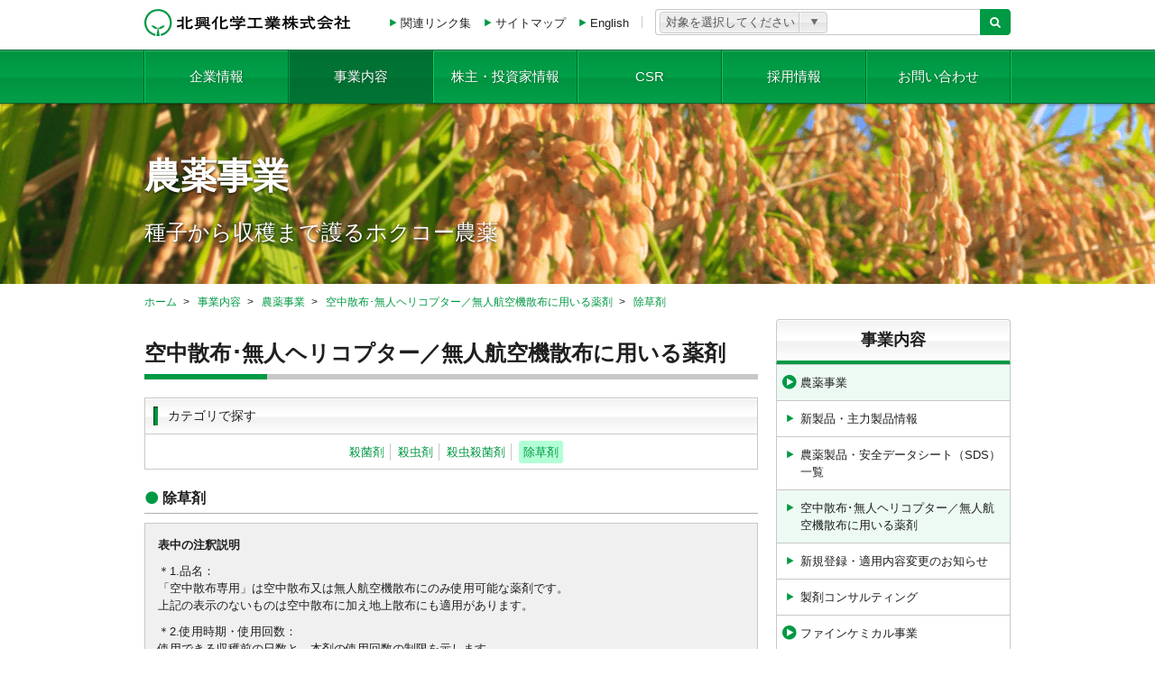

--- FILE ---
content_type: text/html; charset=UTF-8
request_url: https://www.hokkochem.co.jp/business/pesticide/kuusan/josouzai
body_size: 17945
content:
<!DOCTYPE html>
<!--[if lt IE 7]>      <html lang="ja" class="no-js lt-ie10 lt-ie9 lt-ie8 lt-ie7"> <![endif]-->
<!--[if IE 7]>         <html lang="ja" class="no-js lt-ie10 lt-ie9 lt-ie8"> <![endif]-->
<!--[if IE 8]>         <html lang="ja" class="no-js lt-ie10 lt-ie9"> <![endif]-->
<!--[if IE 9]>         <html lang="ja" class="no-js lt-ie10"> <![endif]-->
<!--[if gt IE 9]><!--> <html lang="ja" class="no-js"> <!--<![endif]-->
  <head>
    <meta charset="UTF-8">
    <meta http-equiv="x-ua-compatible" content="ie=edge">
    <meta name="description" content="">
    <!-- <meta name="viewport" content="width=960"> -->
    <meta name="viewport" content="width=device-width,initial-scale=1">
    <title>除草剤 | 北興化学工業株式会社</title>

    <!-- <link rel="apple-touch-icon" href="apple-touch-icon.png"> -->
    <link rel="shortcut icon" href="https://www.hokkochem.co.jp/wp-content/themes/hokkochem/img/favicon.ico">

    <link rel="stylesheet" href="https://www.hokkochem.co.jp/wp-content/themes/hokkochem/css/main.css">
    <link rel="stylesheet" href="https://www.hokkochem.co.jp/wp-content/themes/hokkochem/css/main2.css">
    <script src="https://www.hokkochem.co.jp/wp-content/themes/hokkochem/js/vendor/modernizr.js"></script>
        <link rel='dns-prefetch' href='//www.google.com' />
<link rel='dns-prefetch' href='//s.w.org' />
		<script type="text/javascript">
			window._wpemojiSettings = {"baseUrl":"https:\/\/s.w.org\/images\/core\/emoji\/13.0.1\/72x72\/","ext":".png","svgUrl":"https:\/\/s.w.org\/images\/core\/emoji\/13.0.1\/svg\/","svgExt":".svg","source":{"concatemoji":"https:\/\/www.hokkochem.co.jp\/wp-includes\/js\/wp-emoji-release.min.js?ver=5.6.16"}};
			!function(e,a,t){var n,r,o,i=a.createElement("canvas"),p=i.getContext&&i.getContext("2d");function s(e,t){var a=String.fromCharCode;p.clearRect(0,0,i.width,i.height),p.fillText(a.apply(this,e),0,0);e=i.toDataURL();return p.clearRect(0,0,i.width,i.height),p.fillText(a.apply(this,t),0,0),e===i.toDataURL()}function c(e){var t=a.createElement("script");t.src=e,t.defer=t.type="text/javascript",a.getElementsByTagName("head")[0].appendChild(t)}for(o=Array("flag","emoji"),t.supports={everything:!0,everythingExceptFlag:!0},r=0;r<o.length;r++)t.supports[o[r]]=function(e){if(!p||!p.fillText)return!1;switch(p.textBaseline="top",p.font="600 32px Arial",e){case"flag":return s([127987,65039,8205,9895,65039],[127987,65039,8203,9895,65039])?!1:!s([55356,56826,55356,56819],[55356,56826,8203,55356,56819])&&!s([55356,57332,56128,56423,56128,56418,56128,56421,56128,56430,56128,56423,56128,56447],[55356,57332,8203,56128,56423,8203,56128,56418,8203,56128,56421,8203,56128,56430,8203,56128,56423,8203,56128,56447]);case"emoji":return!s([55357,56424,8205,55356,57212],[55357,56424,8203,55356,57212])}return!1}(o[r]),t.supports.everything=t.supports.everything&&t.supports[o[r]],"flag"!==o[r]&&(t.supports.everythingExceptFlag=t.supports.everythingExceptFlag&&t.supports[o[r]]);t.supports.everythingExceptFlag=t.supports.everythingExceptFlag&&!t.supports.flag,t.DOMReady=!1,t.readyCallback=function(){t.DOMReady=!0},t.supports.everything||(n=function(){t.readyCallback()},a.addEventListener?(a.addEventListener("DOMContentLoaded",n,!1),e.addEventListener("load",n,!1)):(e.attachEvent("onload",n),a.attachEvent("onreadystatechange",function(){"complete"===a.readyState&&t.readyCallback()})),(n=t.source||{}).concatemoji?c(n.concatemoji):n.wpemoji&&n.twemoji&&(c(n.twemoji),c(n.wpemoji)))}(window,document,window._wpemojiSettings);
		</script>
		<style type="text/css">
img.wp-smiley,
img.emoji {
	display: inline !important;
	border: none !important;
	box-shadow: none !important;
	height: 1em !important;
	width: 1em !important;
	margin: 0 .07em !important;
	vertical-align: -0.1em !important;
	background: none !important;
	padding: 0 !important;
}
</style>
	<link rel='stylesheet' id='wp-block-library-css'  href='https://www.hokkochem.co.jp/wp-includes/css/dist/block-library/style.min.css?ver=5.6.16' type='text/css' media='all' />
<script type='text/javascript' src='https://www.hokkochem.co.jp/wp-includes/js/jquery/jquery.min.js?ver=3.5.1' id='jquery-core-js'></script>
<script type='text/javascript' src='https://www.hokkochem.co.jp/wp-includes/js/jquery/jquery-migrate.min.js?ver=3.3.2' id='jquery-migrate-js'></script>
<script type='text/javascript' src='https://www.google.com/jsapi?ver=5.6.16' id='gchart-js'></script>
<link rel="https://api.w.org/" href="https://www.hokkochem.co.jp/wp-json/" /><link rel="alternate" type="application/json" href="https://www.hokkochem.co.jp/wp-json/wp/v2/pages/4211" /><link rel="EditURI" type="application/rsd+xml" title="RSD" href="https://www.hokkochem.co.jp/xmlrpc.php?rsd" />
<link rel="wlwmanifest" type="application/wlwmanifest+xml" href="https://www.hokkochem.co.jp/wp-includes/wlwmanifest.xml" /> 
<meta name="generator" content="WordPress 5.6.16" />
<link rel="canonical" href="https://www.hokkochem.co.jp/business/pesticide/kuusan/josouzai" />
<link rel='shortlink' href='https://www.hokkochem.co.jp/?p=4211' />
<link rel="alternate" type="application/json+oembed" href="https://www.hokkochem.co.jp/wp-json/oembed/1.0/embed?url=https%3A%2F%2Fwww.hokkochem.co.jp%2Fbusiness%2Fpesticide%2Fkuusan%2Fjosouzai" />
<link rel="alternate" type="text/xml+oembed" href="https://www.hokkochem.co.jp/wp-json/oembed/1.0/embed?url=https%3A%2F%2Fwww.hokkochem.co.jp%2Fbusiness%2Fpesticide%2Fkuusan%2Fjosouzai&#038;format=xml" />
<script type="text/javascript">
	window._se_plugin_version = '8.1.9';
</script>
  </head>
  <body id="page-top" class="page-template-default page page-id-4211 page-child parent-pageid-4193">
        <div class="print-logo">
      <span class="sprite sprite-1-logo">北興化学工業株式会社</span>
    </div>
    <header class="header js-header">
      <div class="container container--header">
        <h1 class="header-logo"><a class="sprite sprite-1-logo" href="https://www.hokkochem.co.jp/" rel="home">北興化学工業株式会社</a></h1>
        <ul class="list-inline header-nav header-nav--2">
          <li class="list-inline__item"><a class="has-mark-1 link-1" href="https://www.hokkochem.co.jp/links">関連リンク集</a></li>
          <li class="list-inline__item"><a class="has-mark-1 link-1" href="https://www.hokkochem.co.jp/sitemap">サイトマップ</a></li>
          <li class="list-inline__item"><a class="has-mark-1 link-1" href="https://www.hokkochem.co.jp/english">English</a></li>
        </ul>
        <header-search></header-search>
        <div class="gnav-toggle js-gnav-toggle">
          <div class="gnav-toggle__bar gnav-toggle__bar--1"></div>
          <div class="gnav-toggle__bar gnav-toggle__bar--2"></div>
          <div class="gnav-toggle__bar gnav-toggle__bar--3"></div>
        </div>
      </div>
      <nav class="gnav js-gnav">
        <div class="container container--gnav">
          <form action="https://www.hokkochem.co.jp/" class="h-d-n h-tablet-d-b">
            <input type="hidden" name="type" value="pesticide">
            <div class="h-ph-m h-pt-m">
              <div class="media">
                <div class="media__body">
                  <input type="text" class="form-control input-2 js-header-search-input" placeholder="製品検索" name="s" value="">
                </div>
                <div class="media__img media__img--reverse">
                  <button class="header-search-btn" type="submit"><i class="fa fa-search"></i></button>
                </div>
              </div>
            </div>
          </form>
          <form action="/business/fine-chemical/product-all" class="h-d-n h-tablet-d-b">
            <input type="hidden" name="type" value="fc">
            <div class="h-ph-m h-pt-m">
              <div class="media">
                <div class="media__body">
                  <input type="text" class="form-control input-2 js-header-search-input" placeholder="ファインケミカル製品検索" name="keyword" value="">
                </div>
                <div class="media__img media__img--reverse">
                  <button class="header-search-btn" type="submit"><i class="fa fa-search"></i></button>
                </div>
              </div>
            </div>
          </form>
          <form action="https://www.hokkochem.co.jp/" class="h-d-n h-tablet-d-b">
            <input type="hidden" name="type" value="all">
            <div class="h-pa-m">
              <div class="media">
                <div class="media__body">
                  <input type="text" class="form-control input-2 js-header-search-input" placeholder="サイト内検索" name="s" value="">
                </div>
                <div class="media__img media__img--reverse">
                  <button class="header-search-btn" type="submit"><i class="fa fa-search"></i></button>
                </div>
              </div>
            </div>
          </form>
          <ul class="gnav-list units">
            <li class="gnav-list__item unit size-1of6 tablet-size-1of1">
              <a href="https://www.hokkochem.co.jp/company" class="gnav-list__link">企業情報</a>
              <ul class="nav-list gnav-list-2">
                <li class="nav-list__item page-item-2691"><a class="nav-list__link gnav-list-2__link" href="https://www.hokkochem.co.jp/company/message">トップメッセージ</a></li>
<li class="nav-list__item page-item-2681"><a class="nav-list__link gnav-list-2__link" href="https://www.hokkochem.co.jp/company/about">会社概要</a></li>
<li class="nav-list__item page-item-2723"><a class="nav-list__link gnav-list-2__link" href="https://www.hokkochem.co.jp/company/philosophy">企業理念・経営の基本方針</a></li>
<li class="nav-list__item page-item-2726"><a class="nav-list__link gnav-list-2__link" href="https://www.hokkochem.co.jp/company/history">沿革</a></li>
<li class="nav-list__item page-item-2731"><a class="nav-list__link gnav-list-2__link" href="https://www.hokkochem.co.jp/company/management-system">マネジメントシステムの認証取得</a></li>
<li class="nav-list__item page-item-2738"><a class="nav-list__link gnav-list-2__link" href="https://www.hokkochem.co.jp/company/place">事業所一覧</a></li>
<li class="nav-list__item page-item-3346"><a class="nav-list__link gnav-list-2__link" href="https://www.hokkochem.co.jp/company/laboratory">研究所のご紹介</a></li>
<li class="nav-list__item page-item-3356"><a class="nav-list__link gnav-list-2__link" href="https://www.hokkochem.co.jp/company/group-2">グループ会社一覧</a></li>
<li class="nav-list__item page-item-2856"><a class="nav-list__link gnav-list-2__link" href="https://www.hokkochem.co.jp/company/board-member">役員一覧</a></li>
              </ul>
              <div class="gnav-list__toggle js-gnav-item-toggle"></div>
            </li>
            <li class="gnav-list__item unit size-1of6 tablet-size-1of1 is-active">
              <a href="https://www.hokkochem.co.jp/business" class="gnav-list__link">事業内容</a>
              <ul class="nav-list gnav-list-2">
                <li class="nav-list__item">
                  <a class="nav-list__link gnav-list-2__link" href="https://www.hokkochem.co.jp/business/pesticide">農薬事業</a>
                </li>
                <li class="nav-list__item">
                  <a class="nav-list__link gnav-list-2__link" href="https://www.hokkochem.co.jp/business/fine-chemical">ファインケミカル事業</a>
                </li>
              </ul>
              <div class="gnav-list__toggle js-gnav-item-toggle"></div>
            </li>
            <li class="gnav-list__item unit size-1of6 tablet-size-1of1">
              <a href="https://www.hokkochem.co.jp/ir" class="gnav-list__link">株主・投資家情報</a>
              <ul class="nav-list gnav-list-2">
                <li class="nav-list__item page-item-2772 nav-list__item_has_children"><a class="nav-list__link gnav-list-2__link" href="https://www.hokkochem.co.jp/ir/business-policy">経営方針・戦略</a></li>
<li class="nav-list__item page-item-2774 nav-list__item_has_children"><a class="nav-list__link gnav-list-2__link" href="https://www.hokkochem.co.jp/ir/corporate-governance">コーポレートガバナンス</a></li>
<li class="nav-list__item page-item-2776 nav-list__item_has_children"><a class="nav-list__link gnav-list-2__link" href="https://www.hokkochem.co.jp/ir/ir-library">IRライブラリー</a></li>
<li class="nav-list__item page-item-2778 nav-list__item_has_children"><a class="nav-list__link gnav-list-2__link" href="https://www.hokkochem.co.jp/ir/financial-information">業績・財務情報</a></li>
<li class="nav-list__item page-item-2780 nav-list__item_has_children"><a class="nav-list__link gnav-list-2__link" href="https://www.hokkochem.co.jp/ir/ir-event">IRイベント</a></li>
<li class="nav-list__item page-item-2782 nav-list__item_has_children"><a class="nav-list__link gnav-list-2__link" href="https://www.hokkochem.co.jp/ir/stock-information">株式情報</a></li>
              </ul>
              <div class="gnav-list__toggle js-gnav-item-toggle"></div>
            </li>
            <li class="gnav-list__item unit size-1of6 tablet-size-1of1">
              <a href="https://www.hokkochem.co.jp/csr" class="gnav-list__link">CSR</a>
              <ul class="nav-list gnav-list-2">
                <li class="nav-list__item page-item-28359"><a class="nav-list__link gnav-list-2__link" href="https://www.hokkochem.co.jp/csr/sdgs">北興化学工業とSDGs</a></li>
<li class="nav-list__item page-item-3640"><a class="nav-list__link gnav-list-2__link" href="https://www.hokkochem.co.jp/csr/responsible-care">レスポンシブル・ケア活動</a></li>
<li class="nav-list__item page-item-33398"><a class="nav-list__link gnav-list-2__link" href="https://www.hokkochem.co.jp/csr/kenko-2">健康経営</a></li>
<li class="nav-list__item page-item-38703"><a class="nav-list__link gnav-list-2__link" href="https://www.hokkochem.co.jp/csr/tyoutatu">ＣＳＲ調達の推進</a></li>
<li class="nav-list__item page-item-43082"><a class="nav-list__link gnav-list-2__link" href="https://www.hokkochem.co.jp/csr/jinken">人権の尊重</a></li>
<li class="nav-list__item page-item-3642"><a class="nav-list__link gnav-list-2__link" href="https://www.hokkochem.co.jp/csr/hokko-report">HOKKOレポート</a></li>
              </ul>
              <div class="gnav-list__toggle js-gnav-item-toggle"></div>
            </li>
            <li class="gnav-list__item unit size-1of6 tablet-size-1of1">
              <a href="/recruit/index.html" target="_blank" class="gnav-list__link">採用情報</a>
            </li>
            <li class="gnav-list__item unit size-1of6 tablet-size-1of1">
              <a href="https://www.hokkochem.co.jp/contact" class="gnav-list__link">お問い合わせ</a>
            </li>
            <li class="gnav-list__item unit size-1of6 tablet-size-1of1 h-d-n h-tablet-d-b">
              <a href="https://www.hokkochem.co.jp/links" class="gnav-list__link">関連リンク集</a>
            </li>
            <li class="gnav-list__item unit size-1of6 tablet-size-1of1 h-d-n h-tablet-d-b">
              <a href="https://www.hokkochem.co.jp/sitemap" class="gnav-list__link">サイトマップ</a>
            </li>
            <li class="gnav-list__item unit size-1of6 tablet-size-1of1 h-d-n h-tablet-d-b">
              <a href="https://www.hokkochem.co.jp/english" class="gnav-list__link">English</a>
            </li>
          </ul>
        </div>
      </nav>
    </header>
  <section>
      <div class="header-img header-img--1">
    <div class="container">
      <h1 class="header-img__title">
        <span class="sprite sprite-1-text-1">農薬事業</span>      </h1>
      <p class="header-img__sub"><span class="sprite sprite-1-text-2">種子から収穫まで護るホクコー農薬</span></p>    </div>
  </div>
      <div class="container">
      <div class="breadcrumbs">
  <ul class="list-inline breadcrumbs-list">
          <li class="list-inline__item breadcrumbs-list__item">
        <a href="https://www.hokkochem.co.jp/" class="breadcrumbs-list__link">ホーム</a>
      </li>
                <li class="list-inline__item breadcrumbs-list__item">
            <a href="https://www.hokkochem.co.jp/business" class="breadcrumbs-list__link">事業内容</a>
          </li>
                    <li class="list-inline__item breadcrumbs-list__item">
            <a href="https://www.hokkochem.co.jp/business/pesticide" class="breadcrumbs-list__link">農薬事業</a>
          </li>
                    <li class="list-inline__item breadcrumbs-list__item">
            <a href="https://www.hokkochem.co.jp/business/pesticide/kuusan" class="breadcrumbs-list__link">空中散布･無人ヘリコプター／無人航空機散布に用いる薬剤</a>
          </li>
                    <li class="list-inline__item breadcrumbs-list__item">
            <a href="https://www.hokkochem.co.jp/business/pesticide/kuusan/josouzai" class="breadcrumbs-list__link">除草剤</a>
          </li>
            </ul>
</div>
      <div class="units units--g20">
        <div class="unit size-1">
                        <section>
                <h1 class="title-2">空中散布･無人ヘリコプター／無人航空機散布に用いる薬剤</h1>                  <h1 class="title-1 title-1--1 h-mb-n">カテゴリで探す</h1>
                  <div class="block-2 block-2--1 h-ta-c has-joint-title h-mb-l">
                    <ul class="list-inline list-inline--1 h-mv-n">
                      <li class="list-inline__item list-inline__item--1">
                        <a href="https://www.hokkochem.co.jp/business/pesticide/kuusan/sakkinzai">殺菌剤</a>
                      </li>
                      <li class="list-inline__item list-inline__item--1">
                        <a href="https://www.hokkochem.co.jp/business/pesticide/kuusan/sacchuuzai">殺虫剤</a>
                      </li>
                      <li class="list-inline__item list-inline__item--1">
                        <a href="https://www.hokkochem.co.jp/business/pesticide/kuusan/sacchuusakkinzai">殺虫殺菌剤</a>
                      </li>
                      <li class="list-inline__item list-inline__item--1">
                        <a href="https://www.hokkochem.co.jp/business/pesticide/kuusan/josouzai" class="link-highlight">除草剤</a>
                      </li>
                    </ul>
                  </div>
                  <h1 class="title-3">除草剤</h1><div class="data block-1">
<p class="h-mt-n"><strong>表中の注釈説明</strong></p>
<p>＊1.品名：<br />
「空中散布専用」は空中散布又は無人航空機散布にのみ使用可能な薬剤です。<br />
上記の表示のないものは空中散布に加え地上散布にも適用があります。</p>
<p class="h-mb-n">＊2.使用時期・使用回数：<br />
使用できる収穫前の日数と、本剤の使用回数の制限を示します。</p>
</div>
<div class="data">
<table class="table table--1 alignleft" style="height: 4362px; width: 100%;">
<thead>
<tr style="height: 38px;">
<th style="width: 25.5088%; height: 38px;">
<p style="text-align: center;">品名</p>
<p style="text-align: center;">（登録番号）</p>
</th>
<th style="width: 2.80762%; height: 38px;">適用作物</th>
<th style="width: 26.1365%; height: 38px; text-align: center;">適用雑草名</th>
<th style="width: 4.84154%; height: 38px;">希</p>
<p>釈</p>
<p>倍</p>
<p>数</th>
<th style="width: 11.2098%; height: 38px; text-align: center;">10アール</p>
<p>当たり</p>
<p>使用量</p>
<p>使用液量</th>
<th style="width: 11.9742%; height: 38px;">使用方法</th>
<th style="width: 30.2623%; height: 38px;">使用時期＊2</th>
<th style="width: 16.0386%; height: 38px;">使用回数＊</p>
<p>２</th>
</tr>
</thead>
<tbody>
<tr style="height: 78px;">
<td style="width: 25.5088%; height: 173px;" rowspan="2">
<div>
<div>
<div>（24389)<br />
<strong><a href="https://www.hokkochem.co.jp/wp-content/uploads/24389_QR.pdf">ウィードコア1キロ粒剤</a></strong><br />
フロルピラウキシフェンベンジル</div>
<div>0.4%</div>
<div>ペノキススラム</div>
<div>0.5%</div>
<div>ベンゾビシククロン</div>
<div>2.0%</div>
</div>
</div>
<div>
<div></div>
</div>
</td>
<td style="width: 2.80762%; height: 78px;">移植<br />
水稲</td>
<td style="width: 26.1365%; height: 78px;" width="161">一年生雑草</p>
<p>多年生広葉雑草</p>
<p>キシュウスズメノヒエ</td>
<td style="width: 4.84154%; height: 173px;" rowspan="2">
<div>
<div>–</div>
</div>
</td>
<td style="width: 11.2098%; height: 173px;" rowspan="2">
<div>
<div>1kg</div>
</div>
</td>
<td style="width: 11.9742%; height: 173px;" rowspan="2">
<div>
<div></div>
<div>無人航空機による散布</div>
</div>
</td>
<td style="width: 30.2623%; height: 78px; text-align: center;">移植後７日～</p>
<p>ノビエ4葉期</p>
<p>ただし、収穫60日前まで</td>
<td style="width: 16.0386%; height: 173px;" rowspan="2">
<div>
<div>２回</div>
</div>
<div>
<div></div>
</div>
</td>
</tr>
<tr style="height: 117px;">
<td style="width: 2.80762%; height: 95px;">直播<br />
水稲</td>
<td style="width: 26.1365%; height: 95px;">一年生雑草</p>
<p>ホタルイ、ウリカワ</p>
<p>ミズガヤツリ、セリ</p>
<p><span style="font-family: inherit; font-size: inherit;">ヒルムシロ</span></td>
<td style="width: 30.2623%; height: 95px; text-align: center;">稲3葉期～</p>
<p>ノビエ4葉期</p>
<p>ただし、収穫60日前まで</td>
</tr>
<tr style="height: 156px;">
<td style="width: 25.5088%; height: 156px;">
<div>
<div>
<div>（24703)<br />
<strong><a href="https://www.hokkochem.co.jp/wp-content/uploads/24703_QR.pdf">ウィードコア200SD粒剤</a></strong><br />
フロルピラウキシフェンベンジル</div>
<div>2.0%</div>
<div>ペノキススラム</div>
<div>2.5%</div>
<div>ベンゾビシククロン</div>
<div>10.0%</div>
</div>
</div>
</td>
<td style="width: 2.80762%; height: 156px;">移植水稲</td>
<td style="width: 26.1365%; height: 156px;">一年生雑草</p>
<p>ホタルイ、マツバイ</p>
<p>ミズガヤツリ、ウリカワ、<span style="font-family: inherit; font-size: inherit;">ヒルムシロ、</span><span style="font-family: inherit; font-size: inherit;">セリ</span></td>
<td style="width: 4.84154%; height: 156px;">
<div>
<div>–</div>
</div>
</td>
<td style="width: 11.2098%; height: 156px;">200g</td>
<td style="width: 11.9742%; height: 156px;">無人航空機による散布</td>
<td style="width: 30.2623%; height: 156px;">移植後10日～ノビエ4葉期<br />
ただし、収穫60日前まで</td>
<td style="width: 16.0386%; height: 156px;">２回</td>
</tr>
<tr style="height: 54px;">
<td style="width: 25.5088%; height: 112px;" rowspan="2">
<div>
<div>(24355)<br />
<strong><a href="https://www.hokkochem.co.jp/wp-content/uploads/24355_QR.pdf">ウィニングラン1キロ粒剤</a></strong><br />
イプフェンカルバゾン</div>
<div>2.5%</div>
<div>ブロモブチド</div>
<div>9.0%</div>
<div>ベンスルフロンメチル</div>
<div>0.75%</div>
</div>
</td>
<td style="width: 2.80762%; height: 54px;">移植<br />
水稲</td>
<td style="width: 26.1365%; height: 54px;">一年生雑草<br />
マツバイ、ホタルイ、ヘラオモダカ、ミズガヤツリ、ウリカワ、オモダカ、クログワイ、シズイ、ヒルムシロ、セリアオミドロ・藻類による表層はく離</td>
<td style="width: 4.84154%; height: 112px;" rowspan="2">
<div>
<div>–</div>
</div>
</td>
<td style="width: 11.2098%; height: 112px;" rowspan="2">
<div>
<div>1kg</div>
</div>
</td>
<td style="width: 11.9742%; height: 112px;" rowspan="2">
<div>
<div>無人航空機による散布</div>
</div>
</td>
<td style="width: 30.2623%; height: 54px;">移植直後～</p>
<p>ノビエ2.5葉期<br />
但し、移植後30日まで</td>
<td style="width: 16.0386%; height: 112px;" rowspan="2">
<div>
<div>１回</div>
</div>
</td>
</tr>
<tr style="height: 58px;">
<td style="width: 2.80762%; height: 58px;">直播<br />
水稲</td>
<td style="width: 26.1365%; height: 58px;">一年生雑草<br />
マツバイ、ホタルイ、ヘラオモダカ、ミズガヤツリ、ヒルムシロ、セリ</td>
<td style="width: 30.2623%; height: 58px;">稲1葉期～</p>
<p>ノビエ2.5葉期<br />
但し、収穫90日前まで</td>
</tr>
<tr style="height: 112px;">
<td style="width: 25.5088%; height: 224px;" rowspan="2">
<div>
<div>
<div>
<div>(24363)<br />
<strong><a href="https://www.hokkochem.co.jp/wp-content/uploads/24363_QR.pdf">ウィニングランフロアブル</a></strong><br />
イプフェンカルバゾン</div>
<div>5.0%</div>
<div>ブロモブチド</div>
<div>18.0%</div>
<div>ベンスルフロンメチル</div>
<div>1.4%</div>
</div>
</div>
</div>
</td>
<td style="width: 2.80762%; height: 112px;">移植<br />
水稲</td>
<td style="width: 26.1365%; height: 112px;">一年生雑草</p>
<p>マツバイ、ホタルイ、ヘラオモダカ、ミズガヤツリ、ウリカワ、オモダカ、クログワイ、シズイ、ヒルムシロ、セリ、アオミドロ・藻類による表層はく離</td>
<td style="width: 4.84154%; height: 224px;" rowspan="2">
<div>原液</div>
<div></div>
</td>
<td style="width: 11.2098%; height: 224px;" rowspan="2">
<div>
<div>500<span style="font-family: inherit; font-size: inherit;">㎖</span></div>
</div>
<div></div>
</td>
<td style="width: 11.9742%; height: 224px;" rowspan="2">
<div>
<div>
<div>無人航空機による滴下</div>
</div>
</div>
<div></div>
</td>
<td style="width: 30.2623%; height: 112px;">移植直後～</p>
<p>ノビエ2.5葉期<br />
但し、移植後30日まで</td>
<td style="width: 16.0386%; height: 224px;" rowspan="2">
<div>
<div>
<div>１回</div>
</div>
</div>
<div></div>
</td>
</tr>
<tr style="height: 112px;">
<td style="width: 2.80762%; height: 112px;">直播<br />
水稲</td>
<td style="width: 26.1365%; height: 112px;">一年生雑草<br />
マツバイ、ホタルイ、ヘラオモダカ、ミズガヤツリ、ウリカワ、ヒルムシロ、セリ</td>
<td style="width: 30.2623%; height: 112px;">稲1葉期～</p>
<p>ノビエ2.5葉期<br />
但し、収穫90日前まで</td>
</tr>
<tr style="height: 175px;">
<td style="width: 25.5088%; height: 253px;" rowspan="2">
<div>
<div>
<div>
<div>
<div>
<div>(24432)<br />
<a href="https://www.hokkochem.co.jp/wp-content/uploads/24432_QR.pdf"><strong>カイリキＺ1キロ粒剤</strong></a></div>
<div>イプフェンカルバゾン</div>
<div>2.5%</div>
<div>テフリルトリオン</div>
<div>2.5%</div>
<div>
<div>プロピリスルフロン</div>
<div>0.90%</div>
</div>
</div>
</div>
</div>
</div>
</div>
<div>
<div>
<div>
<div>
<div>
<div></div>
</div>
</div>
</div>
</div>
</div>
</td>
<td style="width: 2.80762%; height: 175px;">移植<br />
水稲</td>
<td style="width: 26.1365%; height: 175px;">一年生雑草<br />
多年生広葉雑草アオミドロ・藻類による表層はく離</td>
<td style="width: 4.84154%; height: 253px;" rowspan="2">–</td>
<td style="width: 11.2098%; height: 253px;" rowspan="2">1kg</td>
<td style="width: 11.9742%; height: 253px;" rowspan="2">
<div>
<div>
<div>無人航空機による散布</div>
</div>
</div>
<div>
<div>
<div></div>
</div>
</div>
</td>
<td style="width: 30.2623%; height: 175px;">移植直後～</p>
<p>ノビエ3葉期<br />
但し、移植後30日まで</td>
<td style="width: 16.0386%; height: 253px;" rowspan="2">
<div>
<div>
<div>１回</div>
</div>
</div>
<div>
<div>
<div></div>
</div>
</div>
</td>
</tr>
<tr style="height: 78px;">
<td style="width: 2.80762%; height: 78px;">直播<br />
水稲</td>
<td style="width: 26.1365%; height: 78px;">一年生雑草<br />
マツバイ、ホタルイ、ミズガヤツリ、ウリカワ、ヒルムシロ、セリ</td>
<td style="width: 30.2623%; height: 78px;">稲1葉期～</p>
<p>ノビエ3葉期<br />
但し、収穫90日前まで</td>
</tr>
<tr style="height: 151px;">
<td style="width: 25.5088%; height: 20px;" rowspan="2">
<div>
<div>
<div>
<div>
<div>(24297)<br />
<a href="https://www.hokkochem.co.jp/wp-content/uploads/24297_QR.pdf"><strong>カイリキＺフロアブル</strong></a></div>
<div>イプフェンカルバゾン</div>
<div>4.8%</div>
<div>テフリルトリオン</div>
<div>4.8%</div>
<div>
<div>プロピリスルフロン</div>
<div>1.75%</div>
</div>
</div>
</div>
</div>
</div>
</td>
<td style="width: 2.80762%; height: 10px;">移植<br />
水稲</td>
<td style="width: 26.1365%; height: 10px;">一年生雑草</p>
<p>多年生広葉雑草</td>
<td style="width: 4.84154%; height: 20px;" rowspan="2">
<div>
<div>
<div>原液</div>
</div>
</div>
</td>
<td style="width: 11.2098%; height: 20px;" rowspan="2">
<div>
<div>
<div>
<div>500<span style="font-family: inherit; font-size: inherit;">㎖</span></div>
</div>
</div>
</div>
</td>
<td style="width: 11.9742%; height: 20px;" rowspan="2">
<div>
<div>
<div>無人航空機による滴下</div>
</div>
</div>
</td>
<td style="width: 30.2623%; height: 10px;">移植3日後～</p>
<p>ノビエ3葉期<br />
但し、移植後30日まで</td>
<td style="width: 16.0386%; height: 20px;" rowspan="2">
<div>
<div>
<div>１回</div>
</div>
</div>
</td>
</tr>
<tr style="height: 76px;">
<td style="width: 2.80762%; height: 10px;">直播<br />
水稲</td>
<td style="width: 26.1365%; height: 10px;">一年生雑草</p>
<p>ホタルイ、ウリカワ、ミズガヤツリ、ヒルムシロ、セリ</td>
<td style="width: 30.2623%; height: 10px;">稲１葉期～</p>
<p>ノビエ3葉期<br />
但し、収穫90日前まで</td>
</tr>
<tr>
<td style="width: 25.5088%;">
<div>
<div>
<div>
<div>
<div>
<div>
<div>(24917)<br />
<strong><a href="https://www.hokkochem.co.jp/wp-content/uploads/24917_QR.pdf">カクシン１キロ粒剤</a></strong></div>
<div>イプフェンカルバゾン</div>
<div>10.0%</div>
<div>ジメスルファゼット</div>
<div>6.0％</div>
<div>テフリルトリオン</div>
<div>10.0%</div>
</div>
</div>
</div>
</div>
</div>
</div>
</td>
<td style="width: 2.80762%;">移植水稲</td>
<td style="width: 26.1365%; height: 19px;">一年生雑草</p>
<p>マツバイ、ホタルイ、ウリカワ、ミズガヤツリ、ヒルムシロ、セリ、オモダカ、クログワイ、コウキヤガラ</td>
<td style="width: 4.84154%; height: 19px;">–</td>
<td style="width: 11.2098%;">
<div>
<div>
<div>
<div>1kg</div>
</div>
</div>
</div>
</td>
<td style="width: 11.9742%;">
<div>
<div>
<div>無人航空機による散布</div>
</div>
</div>
</td>
<td style="width: 30.2623%; height: 19px;">移植直後～</p>
<p>ノビエ3葉期</p>
<p>但し、移植後30日まで</td>
<td style="width: 16.0386%; height: 19px;">１回</td>
</tr>
<tr style="height: 19px;">
<td style="width: 25.5088%; height: 19px;">
<div>
<div>
<div>
<div>
<div>
<div>
<div>(24918)<br />
<strong><a href="https://www.hokkochem.co.jp/wp-content/uploads/24918_QR.pdf">カクシンフロアブル</a></strong></div>
<div>イプフェンカルバゾン</div>
<div>4.8%</div>
<div>ジメスルファゼット</div>
<div>2.9％</div>
<div>テフリルトリオン</div>
<div>4.8%</div>
</div>
</div>
</div>
</div>
</div>
</div>
</td>
<td style="width: 2.80762%; height: 19px;">移植水稲</td>
<td style="width: 26.1365%; height: 19px;">一年生雑草</p>
<p>マツバイ、ホタルイ、ウリカワ、ミズガヤツリ、ヒルムシロ、セリ、オモダカ、クログワイ、コウキヤガラ</td>
<td style="width: 4.84154%; height: 19px;">–</td>
<td style="width: 11.2098%; height: 19px;">
<div>
<div>
<div>
<div>500ml</div>
</div>
</div>
</div>
</td>
<td style="width: 11.9742%; height: 19px;">
<div>
<div>
<div>無人航空機による滴下</div>
</div>
</div>
</td>
<td style="width: 30.2623%; height: 19px;">移植直後～</p>
<p>ノビエ3葉期</p>
<p>但し、移植後30日まで</td>
<td style="width: 16.0386%; height: 19px;">１回</td>
</tr>
<tr style="height: 19px;">
<td style="width: 25.5088%; height: 19px;">
<div>(24916)<br />
<strong><a href="https://www.hokkochem.co.jp/wp-content/uploads/24916_QR.pdf">カクシン楽粒</a></strong></div>
<div>イプフェンカルバゾン</div>
<div>10.0%</div>
<div>ジメスルファゼット</div>
<div>6.0％</div>
<div>テフリルトリオン</div>
<div>10.0%</div>
</td>
<td style="width: 2.80762%; height: 19px;">移植水稲</td>
<td style="width: 26.1365%; height: 19px;">一年生雑草</p>
<p>マツバイ、ホタルイ、ウリカワ、ミズガヤツリ、ヒルムシロ、セリ、オモダカ、クログワイ、コウキヤガラ</td>
<td style="width: 4.84154%; height: 19px;">–</td>
<td style="width: 11.2098%; height: 19px;">250g</td>
<td style="width: 11.9742%; height: 19px;">
<div>
<div>
<div>無人航空機による散布</div>
</div>
</div>
</td>
<td style="width: 30.2623%; height: 19px;">移植直後～</p>
<p>ノビエ3葉期</p>
<p>但し、移植後30日まで</td>
<td style="width: 16.0386%; height: 19px;">１回</td>
</tr>
<tr style="height: 136px;">
<td style="width: 25.5088%; height: 136px;">
<div>
<div>
<div>
<div>
<div>
<div>(24820)<br />
<strong><a href="https://www.hokkochem.co.jp/wp-content/uploads/24820_QR.pdf">カチドキZ1キロ粒剤</a></strong></div>
<div>
<div>
<div>プロピリスルフロン  0.90％</div>
<div>フロルピラウキシフェンベンジル</div>
<div>0.50%</div>
</div>
</div>
</div>
</div>
</div>
</div>
</div>
</td>
<td style="width: 2.80762%; height: 136px;">移植水稲</td>
<td style="width: 26.1365%; height: 136px;">一年生雑草</p>
<p>多年生広葉雑草</p>
<p>アオミドロ・藻類による表層はく離</td>
<td style="width: 4.84154%; height: 136px;">–</td>
<td style="width: 11.2098%; height: 136px;">
<div>
<div>
<div>
<div>1kg</div>
</div>
</div>
</div>
</td>
<td style="width: 11.9742%; height: 136px;">
<div>
<div>
<div>無人航空機による散布</div>
</div>
</div>
</td>
<td style="width: 30.2623%; height: 136px;">移植直後～</p>
<p>ノビエ3葉期</p>
<p>但し、移植後30日前まで</td>
<td style="width: 16.0386%; height: 136px;">１回</td>
</tr>
<tr style="height: 136px;">
<td style="width: 25.5088%; height: 136px;">
<div>
<div>
<div>
<div>
<div>(24819)<br />
<strong><a href="https://www.hokkochem.co.jp/wp-content/uploads/24819_QR.pdf">カチドキZ楽粒</a></strong></div>
<div>
<div>プロピリスルフロン</div>
<div>3.6％</div>
<div>フロルピラウキシフェンベンジル</div>
<div>2.0%</div>
</div>
</div>
</div>
</div>
</div>
</td>
<td style="width: 2.80762%; height: 136px;">移植水稲</td>
<td style="width: 26.1365%; height: 136px;">一年生雑草</p>
<p>マツバイ、ホタルイ、ミズガヤツリ、ヒルムシロ、セリ、オモダカ、クログワイ、コウキヤガラ</td>
<td style="width: 4.84154%; height: 136px;">–</td>
<td style="width: 11.2098%; height: 136px;">
<div>
<div>
<div>
<div>250g</div>
</div>
</div>
</div>
</td>
<td style="width: 11.9742%; height: 136px;">
<div>
<div>
<div>無人航空機による散布</div>
</div>
</div>
</td>
<td style="width: 30.2623%; height: 136px;">移植後3日～</p>
<p>ノビエ3葉期</p>
<p>但し、移植後30日まで</td>
<td style="width: 16.0386%; height: 136px;">１回</td>
</tr>
<tr style="height: 112px;">
<td style="width: 25.5088%; height: 188px;" rowspan="2">
<div>
<div>
<div>
<div>(23514)<br />
<strong><a href="https://www.hokkochem.co.jp/wp-content/uploads/23514_QR.pdf">カチボシ１キロ粒剤51</a></strong></div>
<div>イプフェンカルバゾン</div>
<div>2.5%</div>
<div>テフリルトリオン</div>
<div>2.0%</div>
<div>
<div>ベンスルフロンメチル</div>
<div>0.51%</div>
</div>
</div>
</div>
</div>
<div></div>
</td>
<td style="width: 2.80762%; height: 112px;">移植<br />
水稲</td>
<td style="width: 26.1365%; height: 112px;">水田一年生雑草<br />
マツバイ、ホタルイミズガヤツリ、ウリカワ、オモダカ、クログワイ、ヒルムシロ、セリ、アオミドロ・藻類による表層はく離</td>
<td style="width: 4.84154%; height: 188px;" rowspan="2">
<div>
<div>
<div>–</div>
</div>
</div>
<div></div>
</td>
<td style="width: 11.2098%; height: 188px;" rowspan="2">
<div>
<div>
<div>
<div>1kg</div>
</div>
</div>
</div>
<div></div>
</td>
<td style="width: 11.9742%; height: 188px;" rowspan="2">
<div>
<div>
<div>無人ヘリコプターによる散布</div>
</div>
</div>
<div></div>
</td>
<td style="width: 30.2623%; height: 112px;">移植直後～</p>
<p>ノビエ2.5葉期<br />
但し、移植後30日まで</td>
<td style="width: 16.0386%; height: 188px;" rowspan="2">
<div>
<div>
<div>１回</div>
</div>
</div>
</td>
</tr>
<tr style="height: 112px;">
<td style="width: 2.80762%; height: 76px;">直播<br />
水稲</td>
<td style="width: 26.1365%; height: 76px;">水田一年生雑草</p>
<p>ホタルイ、ウリカワ、ミズガヤツリ、ヒルムシロ、セリ</td>
<td style="width: 30.2623%; height: 76px;">稲1葉期～</p>
<p>ノビエ2.5葉期<br />
但し、収穫90日前まで</td>
</tr>
<tr style="height: 112px;">
<td style="width: 25.5088%; height: 224px;" rowspan="2">
<div>
<div>
<div>
<div>(23512)<br />
<strong><a href="https://www.hokkochem.co.jp/wp-content/uploads/23512_QR.pdf">カチボシLフロアブル</a></strong></div>
<div>イプフェンカルバゾン</div>
<div>5.0%</div>
<div>テフリルトリオン</div>
<div>4.0%</div>
<div>
<div>ベンスルフロンメチル</div>
<div>1.0%</div>
</div>
</div>
</div>
</div>
<div></div>
</td>
<td style="width: 2.80762%; height: 112px;">移植<br />
水稲</td>
<td style="width: 26.1365%; height: 112px;">水田一年生雑草<br />
マツバイ、ホタルイ、ミズガヤツリ、ウリカワ、オモダカ、クログワイ、ヒルムシロ、セリ、アオミドロ・藻類による表層はく離</td>
<td style="width: 4.84154%; height: 224px;" rowspan="2">原液</td>
<td style="width: 11.2098%; height: 224px;" rowspan="2">
<div>
<div>
<div>500<span style="font-family: inherit; font-size: inherit;">㎖</span></div>
</div>
</div>
<div></div>
</td>
<td style="width: 11.9742%; height: 224px;" rowspan="2">
<div>
<div>
<div>無人ヘリコプターによる滴下</div>
</div>
</div>
<div></div>
</td>
<td style="width: 30.2623%; height: 112px;">移植直後～ノビエ2.5葉期<br />
但し、移植後30日まで</td>
<td style="width: 16.0386%; height: 224px;" rowspan="2">
<div>
<div>
<div>１回</div>
</div>
</div>
<div></div>
</td>
</tr>
<tr style="height: 112px;">
<td style="width: 2.80762%; height: 112px;">直播<br />
水稲</td>
<td style="width: 26.1365%; height: 112px;">水田一年生雑草<br />
マツバイ、ホタルイ、ミズガヤツリ、ウリカワ、ヒルムシロ、セリ、アオミドロ・藻類による表層はく離</td>
<td style="width: 30.2623%; height: 112px;">稲1葉期～</p>
<p>ノビエ2.5葉期<br />
但し、収穫90日前まで</td>
</tr>
<tr style="height: 134px;">
<td style="width: 25.5088%; vertical-align: middle; height: 210px;" rowspan="2">
<div>
<div>
<div>
<div>
<div>(23769)<br />
<strong><a href="https://www.hokkochem.co.jp/wp-content/uploads/23769_QR.pdf">キマリテ1キロ粒剤</a></strong> 　　　　　　イプフェンカルバゾン</div>
<div>2.5%</div>
<div>テフリルトリオン</div>
<div>3.0%</div>
</div>
</div>
</div>
</div>
<div>
<div>
<div>
<div></div>
</div>
</div>
</div>
</td>
<td style="width: 2.80762%; vertical-align: middle; height: 134px;">移植<br />
水稲</td>
<td style="width: 26.1365%; vertical-align: middle; height: 134px;">水田一年生雑草<br />
マツバイ、ホタルイ、ヘラオモダカ、ミズガヤツリ、ウリカワ、オモダカ、クログワイ、ヒルムシロ、シズイ、セリ</td>
<td style="width: 4.84154%; height: 210px;" rowspan="2">
<div>
<div>
<div>–</div>
</div>
</div>
<div>
<div>
<div></div>
</div>
</div>
</td>
<td style="width: 11.2098%; height: 210px;" rowspan="2">
<div>
<div>1kg</div>
</div>
<div>
<div></div>
</div>
</td>
<td style="width: 11.9742%; height: 210px;" rowspan="2">無人航空機による散布</td>
<td style="width: 30.2623%; vertical-align: middle; height: 134px;">移植直後～</p>
<p>ノビエ3葉期<br />
但し、移植後30日まで</td>
<td style="width: 16.0386%; vertical-align: middle; height: 210px;" rowspan="2">
<div>
<div>
<div>１回</div>
</div>
</div>
<div>
<div>
<div></div>
</div>
</div>
</td>
</tr>
<tr style="height: 76px;">
<td style="width: 2.80762%; vertical-align: middle; height: 76px;">直播<br />
水稲</td>
<td style="width: 26.1365%; vertical-align: middle; height: 76px;">水田一年生雑草</p>
<p>ホタルイ、ミズガヤツリ</p>
<p>ウリカワ、ヒルムシロ、セリ</td>
<td style="width: 30.2623%; vertical-align: middle; height: 76px;">稲1葉期～</p>
<p>ノビエ2.5葉期<br />
但し、収穫90日前まで</td>
</tr>
<tr style="height: 112px;">
<td style="width: 25.5088%; height: 224px;" rowspan="2">
<div>
<div>(23725)<br />
<strong><a href="https://www.hokkochem.co.jp/wp-content/uploads/23725_QR.pdf">キマリテフロアブル</a></strong> 　　　　　　　イプフェンカルバゾン</div>
<div>5.0%</div>
<div>テフリルトリオン</div>
<div>6.0%</div>
</div>
<div></div>
</td>
<td style="width: 2.80762%; height: 112px;">移植<br />
水稲</td>
<td style="width: 26.1365%; height: 112px;">水田一年生雑草<br />
マツバイ、ホタルイ、ヘラオモダカ、ミズガヤツリ、ウリカワ、オモダカ、クログワイ、シズイ、ヒルムシロ、セリ、アオミドロ・藻類による表層はく離</td>
<td style="width: 4.84154%; height: 224px;" rowspan="2">
<div></div>
<div>原液</div>
</td>
<td style="width: 11.2098%; height: 224px;" rowspan="2">500<span style="font-family: inherit; font-size: inherit;">㎖</span></td>
<td style="width: 11.9742%; height: 224px;" rowspan="2">
<div>無人ヘリコプターによる滴下</div>
<div></div>
</td>
<td style="width: 30.2623%; height: 112px;">移植直後～</p>
<p>ノビエ3葉期<br />
但し、移植後30日まで</td>
<td style="width: 16.0386%; height: 224px;" rowspan="2">
<div>１回</div>
<div></div>
</td>
</tr>
<tr style="height: 112px;">
<td style="width: 2.80762%; height: 112px;">直播<br />
水稲</td>
<td style="width: 26.1365%; height: 112px;">水田一年生雑草</p>
<p>マツバイ、ホタルイ、ミズガヤツリ、ウリカワ、ヒルムシロ、セリ、アオミドロ・藻類による表層はく離</td>
<td style="width: 30.2623%; height: 112px;">稲1葉期～</p>
<p>ノビエ3葉期<br />
但し、収穫90日前まで</td>
</tr>
<tr style="height: 97px;">
<td style="width: 25.5088%; height: 169px;" rowspan="4">
<div>(19192)<br />
<strong><a href="https://www.hokkochem.co.jp/wp-content/uploads/19192_QR.pdf">クリンチャー1キロ粒剤</a></strong><br />
シハロホップブチル</div>
<div>1.8%</div>
</td>
<td style="width: 2.80762%; height: 93px;" rowspan="2">
<div>移植<br />
水稲</div>
</td>
<td style="width: 26.1365%; height: 93px;" rowspan="2">
<div>ノビエ、キシュウスズメノヒエ、アゼガヤ</div>
</td>
<td style="width: 4.84154%; height: 169px;" rowspan="4">
<div>–</div>
</td>
<td style="width: 11.2098%; height: 46px;">1kg</td>
<td style="width: 11.9742%; height: 169px;" rowspan="4">
<div>無人ヘリコプターによる散布</div>
</td>
<td style="width: 30.2623%; height: 46px;">移植後7日～</p>
<p>ノビエ4葉期<br />
但し、収穫30日前まで</td>
<td style="width: 16.0386%; height: 169px;" rowspan="4">
<div>
<div>
<div>２回</div>
</div>
</div>
</td>
</tr>
<tr style="height: 97px;">
<td style="width: 11.2098%; height: 47px;">1.5kg</td>
<td style="width: 30.2623%; height: 47px;">移植後25日～</p>
<p>ノビエ5葉期<br />
但し、収穫30日前まで</td>
</tr>
<tr style="height: 77px;">
<td style="width: 2.80762%; height: 76px;" rowspan="2">
<div>直播<br />
水稲</div>
</td>
<td style="width: 26.1365%; height: 76px;" rowspan="2">
<div>ノビエ</div>
</td>
<td style="width: 11.2098%; height: 36px;">1kg</td>
<td style="width: 30.2623%; height: 36px;">は種後10日～</p>
<p>ノビエ3葉期<br />
但し、収穫30日前まで</td>
</tr>
<tr style="height: 77px;">
<td style="width: 11.2098%; height: 40px;">1.5kg</td>
<td style="width: 30.2623%; height: 40px;">は種後25日～</p>
<p>ノビエ4葉期<br />
但し、収穫30日前まで</td>
</tr>
<tr style="height: 93px;">
<td style="width: 25.5088%; height: 169px;" rowspan="2">
<div>(19197)<br />
<strong><a href="https://www.hokkochem.co.jp/wp-content/uploads/19197_QR.pdf">クリンチャーEW</a></strong><br />
シハロホップブチル</div>
<div>30.0%</div>
<div></div>
</td>
<td style="width: 2.80762%; height: 93px;">
<div>移植<br />
水稲</div>
</td>
<td style="width: 26.1365%; height: 93px;">
<div>ノビエ</div>
</td>
<td style="width: 4.84154%; height: 169px;" rowspan="2">－</p>
<div></div>
</td>
<td style="width: 11.2098%; height: 169px;" rowspan="2">薬量：100<span style="font-family: inherit; font-size: inherit;">㎖</span></p>
<p>&nbsp;</p>
<p>希釈水量：0.8～1.6ℓ</td>
<td style="width: 11.9742%; height: 169px;" rowspan="2">
<div>無人航空機による散布</div>
<div></div>
</td>
<td style="width: 30.2623%; height: 93px;">移植後20日～</p>
<p>ノビエ4.5葉期<br />
但し、収穫30日前まで</td>
<td style="width: 16.0386%; height: 169px;" rowspan="2">
<div>
<div>
<div>２回</div>
</div>
</div>
<div>
<div>
<div></div>
</div>
</div>
</td>
</tr>
<tr style="height: 76px;">
<td style="width: 2.80762%; height: 76px;">
<div>直播<br />
水稲</div>
</td>
<td style="width: 26.1365%; height: 76px;">
<div>一年生イネ科雑草</div>
</td>
<td style="width: 30.2623%; height: 76px;">は種後10日～</p>
<p>ノビエ4.5葉期<br />
但し、収穫30日前まで</td>
</tr>
<tr style="height: 175px;">
<td style="width: 25.5088%; height: 253px;" rowspan="2">
<div>
<div>
<div>
<div>
<div>(24559)<br />
<strong><a href="https://www.hokkochem.co.jp/wp-content/uploads/24559_QR.pdf">サキガケ楽粒</a></strong></div>
<div>イプフェンカルバゾン</div>
<div>10.0%</div>
<div>テフリルトリオン</div>
<div>12.0%</div>
<div>フロルピラウキシフェンベンジル</div>
<div>2.0%</div>
</div>
</div>
</div>
</div>
<div>
<div>
<div>
<div>
<div></div>
</div>
</div>
</div>
</div>
</td>
<td style="width: 2.80762%; height: 175px;">移植<br />
水稲</td>
<td style="width: 26.1365%; height: 175px;">一年生雑草</p>
<p>マツバイ、ホタルイ</p>
<p>ミズガヤツリ、ウリカワ、ヒルムシロ、ヘラオモダカ、セリ、オモダカ、クログワイ、シズイ、エゾノサヤヌカグサ</td>
<td style="width: 4.84154%; height: 253px;" rowspan="2">
<div>
<div>
<div>–</div>
</div>
</div>
</td>
<td style="width: 11.2098%; height: 253px;" rowspan="2">
<div>
<div>250ｇ</div>
</div>
</td>
<td style="width: 11.9742%; height: 253px;" rowspan="2">
<div>
<div>
<div>無人航空機による散布</div>
</div>
</div>
</td>
<td style="width: 30.2623%; height: 175px;">移植直後～</p>
<p>ノビエ3葉期<br />
但し、移植後30日まで</td>
<td style="width: 16.0386%; height: 253px;" rowspan="2">
<div>
<div>
<div>１回</div>
</div>
</div>
</td>
</tr>
<tr style="height: 78px;">
<td style="width: 2.80762%; height: 78px;">直播<br />
水稲</td>
<td style="width: 26.1365%; height: 78px;">一年生雑草</p>
<p>マツバイ、ホタルイ、ミズガヤツリ、ウリカワ、ヒルムシロ、セリ</td>
<td style="width: 30.2623%; height: 78px;">稲1葉期～</p>
<p>ノビエ2.5葉期<br />
但し、収穫90日前まで</td>
</tr>
<tr style="height: 112px;">
<td style="width: 25.5088%; height: 194px;" rowspan="2">
<div>
<div>
<div>
<div>(23977)<br />
<strong><a href="https://www.hokkochem.co.jp/wp-content/uploads/23977_QR.pdf">ジャイロ1キロ粒剤</a></strong></div>
<div>イプフェンカルバゾン</div>
<div>2.5%</div>
<div>ベンソビシクロン</div>
<div>3.0%</div>
<div>ベンゾフェナップ</div>
<div>8.0%</div>
</div>
</div>
</div>
<div>
<div>
<div>
<div></div>
</div>
</div>
</div>
</td>
<td style="width: 2.80762%; height: 101px;">移植<br />
水稲</td>
<td style="width: 26.1365%; height: 101px;">一年生雑草<br />
マツバイ、ホタルイ、ヘラオモダカ、ミズガヤツリ、ウリカワ、オモダカ、ヒルムシロ、エゾノサヤヌカグサ</td>
<td style="width: 4.84154%; height: 194px;" rowspan="2">
<div>
<div>
<div>–</div>
</div>
</div>
<div>
<div>
<div></div>
</div>
</div>
</td>
<td style="width: 11.2098%; height: 194px;" rowspan="2">
<div>
<div>1kg</div>
</div>
<div>
<div></div>
</div>
</td>
<td style="width: 11.9742%; height: 194px;" rowspan="2">
<div>
<div>
<div>無人航空機による散布</div>
</div>
</div>
<div>
<div>
<div></div>
</div>
</div>
</td>
<td style="width: 30.2623%; height: 101px;">移植直後～</p>
<p>ノビエ2.5葉期<br />
但し、移植後30日まで</td>
<td style="width: 16.0386%; height: 194px;" rowspan="2">
<div>
<div>
<div>１回</div>
</div>
</div>
<div>
<div>
<div></div>
</div>
</div>
</td>
</tr>
<tr style="height: 114px;">
<td style="width: 2.80762%; height: 93px;">直播<br />
水稲</td>
<td style="width: 26.1365%; height: 93px;">一年生雑草<br />
マツバイ、ホタルイ、ウリカワ、ミズガヤツリ、ヒルムシロ</td>
<td style="width: 30.2623%; height: 93px;">稲1葉期～</p>
<p>ノビエ2.5葉期<br />
但し、収穫90日前まで</td>
</tr>
<tr style="height: 112px;">
<td style="width: 25.5088%; height: 207px;" rowspan="2">
<div>
<div>
<div>
<div>(23978)<br />
<strong><a href="https://www.hokkochem.co.jp/wp-content/uploads/23978_QR.pdf">ジャイロフロアブル</a></strong></div>
<div>イプフェンカルバゾン</div>
<div>4.5%</div>
<div>ベンソビシクロン</div>
<div>5.4%</div>
<div>ベンゾフェナップ</div>
<div>14.3%</div>
</div>
</div>
</div>
<div>
<div>
<div>
<div></div>
</div>
</div>
</div>
</td>
<td style="width: 2.80762%; height: 112px;">移植<br />
水稲</td>
<td style="width: 26.1365%; height: 112px;">一年生雑草<br />
マツバイ、ホタルイ、ヘラオモダカ、ミズガヤツリ、ウリカワ、オモダカ、ヒルムシロ、エゾノサヤヌカグサ</td>
<td style="width: 4.84154%; height: 207px;" rowspan="2">
<div>原液</div>
<div>
<div>
<div></div>
</div>
</div>
</td>
<td style="width: 11.2098%; height: 207px;" rowspan="2">
<div>500㎖</div>
<div>
<div></div>
</div>
</td>
<td style="width: 11.9742%; height: 207px;" rowspan="2">
<div>
<div>
<div>無人航空機による滴下</div>
</div>
</div>
<div>
<div>
<div></div>
</div>
</div>
</td>
<td style="width: 30.2623%; height: 112px;">移植直後～</p>
<p>ノビエ2.5葉期<br />
但し、移植後30日まで</td>
<td style="width: 16.0386%; height: 207px;" rowspan="2">
<div>
<div>
<div>１回</div>
</div>
</div>
<div>
<div>
<div></div>
</div>
</div>
</td>
</tr>
<tr style="height: 114px;">
<td style="width: 2.80762%; height: 95px;">直播<br />
水稲</td>
<td style="width: 26.1365%; height: 95px;">一年生雑草<br />
マツバイ、ホタルイ、ウリカワ、ミズガヤツリ、ヒルムシロ</td>
<td style="width: 30.2623%; height: 95px;">稲1葉期～</p>
<p>ノビエ2.5葉期<br />
但し、収穫90日前まで</td>
</tr>
<tr style="height: 101px;">
<td style="width: 25.5088%; height: 101px;">
<div>
<div>
<div>
<div>
<div>(24759)<br />
<strong><a href="https://www.hokkochem.co.jp/wp-content/uploads/24759_QR.pdf">スタメンフロアブル</a></strong></div>
<div>イプフェンカルバゾン</div>
<div>3.9%</div>
</div>
</div>
</div>
</div>
</td>
<td style="width: 2.80762%; height: 101px;">移植<br />
水稲</td>
<td style="width: 26.1365%; height: 101px;">一年生雑草、マツバイ</td>
<td style="width: 4.84154%; height: 101px;">
<div>原液</div>
</td>
<td style="width: 11.2098%; height: 101px;">
<div>500<span style="font-family: inherit; font-size: inherit;">㎖</span></div>
</td>
<td style="width: 11.9742%; height: 101px;">
<div>
<div>
<div>無人航空機による滴下</div>
</div>
</div>
</td>
<td style="width: 30.2623%; height: 101px;">植代後～</p>
<p>移植前７日</p>
<p>又は</p>
<p>移植当日～</p>
<p>ノビエ１葉期<br />
但し、移植後30日まで</td>
<td style="width: 16.0386%; height: 101px;">
<div>
<div>
<div>１回</div>
</div>
</div>
</td>
</tr>
<tr style="height: 88px;">
<td style="width: 25.5088%; height: 176px;" rowspan="2">
<div>(24710)</div>
<div>
<div><strong><a href="https://www.hokkochem.co.jp/wp-content/uploads/24710_QR.pdf">ノックアウト楽粒</a></strong></div>
</div>
<div>シメトリン</div>
<div>6.0%</div>
<div>テフリルトリオン</div>
<div>10.0%</div>
<div>トリアファモン</div>
<div>2.0%</div>
<div>ベンフレセート</div>
<div>18.0%</div>
</td>
<td style="width: 2.80762%; height: 88px;">移植水稲</td>
<td style="width: 26.1365%; height: 88px;">一年生及び</p>
<p>多年生雑草、アオミドロ・藻類による表層はく離</td>
<td style="width: 4.84154%; height: 176px;" rowspan="2">
<div>
<div>
<div>
<div>
<div>
<div>
<div></div>
</div>
</div>
</div>
</div>
</div>
</div>
<div>
<div>
<div>
<div>
<div>
<div>
<div>–</div>
</div>
</div>
</div>
</div>
</div>
</div>
</td>
<td style="width: 11.2098%; height: 176px;" rowspan="2">250g</td>
<td style="width: 11.9742%; height: 176px;" rowspan="2">
<div>
<div>
<div>
<div></div>
</div>
</div>
</div>
<div>
<div>
<div>
<div>無人航空機による散布</div>
</div>
</div>
</div>
</td>
<td style="width: 30.2623%; height: 88px;">湛水散布、</p>
<p>湛水周縁散布、水口施用又は</p>
<p>無人航空機による</p>
<p>散布</td>
<td style="width: 16.0386%; height: 88px;">
<div>
<div>
<div>
<div></div>
</div>
</div>
</div>
</td>
</tr>
<tr style="height: 88px;">
<td style="width: 2.80762%; height: 88px;">直播水稲</td>
<td style="width: 26.1365%; height: 88px;">一年生雑草、マツバイ、ホタルイ、ウリカワ、ミズガヤツリ、セリ、アオミドロ・藻類による表層はく離</td>
<td style="width: 30.2623%; height: 88px;">湛水散布</p>
<p>又は</p>
<p>無人航空機による</p>
<p>散布</td>
<td style="width: 16.0386%; height: 88px;">
<div>
<div>
<div>
<div></div>
</div>
</div>
</div>
</td>
</tr>
<tr style="height: 117px;">
<td style="width: 25.5088%; height: 195px;" rowspan="2">
<div>
<div>(24284)<br />
<strong><a href="https://www.hokkochem.co.jp/wp-content/uploads/24284_QR.pdf">バイスコープ１キロ粒剤</a></strong></div>
<div>シクロピリモレート</div>
<div>2.0%</div>
<div>テフリルトリオン</div>
<div>3.0%</div>
</div>
<div></div>
</td>
<td style="width: 2.80762%; height: 117px;">移植<br />
水稲</td>
<td style="width: 26.1365%; height: 117px;">一年生雑草（ノビエを除く）、オモダカ、ホタルイ、クログワイ、ウリカワ、ミズガヤツリ、ヘラオモダカ、シズイ</td>
<td style="width: 4.84154%; height: 195px;" rowspan="2">
<div>
<div>
<div>
<div>
<div>
<div>
<div>–</div>
</div>
</div>
</div>
</div>
</div>
</div>
<div>
<div>
<div>
<div>
<div>
<div>
<div></div>
</div>
</div>
</div>
</div>
</div>
</div>
</td>
<td style="width: 11.2098%; height: 195px;" rowspan="2">1kg</td>
<td style="width: 11.9742%; height: 195px;" rowspan="2">
<div>
<div>
<div>
<div>無人航空機による散布</div>
</div>
</div>
</div>
<div>
<div>
<div>
<div></div>
</div>
</div>
</div>
</td>
<td style="width: 30.2623%; height: 117px;">移植後14日～</p>
<p>60日<br />
但し、収穫45日まで</td>
<td style="width: 16.0386%; height: 195px;" rowspan="2">
<div>
<div>
<div>
<div>１回</div>
</div>
</div>
</div>
<div>
<div>
<div>
<div></div>
</div>
</div>
</div>
</td>
</tr>
<tr style="height: 78px;">
<td style="width: 2.80762%; height: 78px;">直播<br />
水稲</td>
<td style="width: 26.1365%; height: 78px;">一年生雑草（ノビエを除く）、ホタルイ、ウリカワ、ミズガヤツリ</td>
<td style="width: 30.2623%; height: 78px;">稲3葉期～</p>
<p>出芽後50日<br />
但し、収穫45日前まで</td>
</tr>
<tr style="height: 117px;">
<td style="width: 25.5088%; height: 136px;" rowspan="2">
<div>(24395)<br />
<strong><a href="https://www.hokkochem.co.jp/wp-content/uploads/24395_QR.pdf">バサグラン・エアー1キロ粒剤</a></strong></div>
<div>ペンタゾンナトリウム塩（ベンタゾン）</div>
<div>33.0%</div>
<div></div>
</td>
<td style="width: 2.80762%; height: 117px;">移植水稲</td>
<td style="width: 26.1365%; height: 117px;">水田一年生雑草(イネ科を除く)、マツバイ、ホタルイ、ウリカワ、ミズガヤツリ、ヘラオモダカ、オモダカ、クログワイ</td>
<td style="width: 4.84154%; height: 136px;" rowspan="2">
<div>
<div>
<div>
<div>–</div>
</div>
</div>
</div>
<div>
<div>
<div>
<div></div>
</div>
</div>
</div>
</td>
<td style="width: 11.2098%; height: 136px;" rowspan="2">1kg</td>
<td style="width: 11.9742%; height: 136px;" rowspan="2">
<div>
<div>
<div>
<div>落水又はごく浅く湛水して<br />
無人航空機による散布</div>
</div>
</div>
</div>
<div>
<div>
<div>
<div></div>
</div>
</div>
</div>
</td>
<td style="width: 30.2623%; height: 117px;">移植後15 日～<br />
但し、収穫45日前まで</td>
<td style="width: 16.0386%; height: 136px;" rowspan="2">
<div>
<div>
<div>
<div>１回</div>
</div>
</div>
</div>
<div>
<div>
<div>
<div></div>
</div>
</div>
</div>
</td>
</tr>
<tr style="height: 19px;">
<td style="width: 2.80762%; height: 19px;">直播水稲</td>
<td style="width: 26.1365%; height: 19px;">水田一年生雑草(イネ科を除く)、マツバイ、ホタルイ、ヘラオモダカ、ミズガヤツリ、ウリカワ</td>
<td style="width: 30.2623%; height: 19px;">稲3葉期～</p>
<p>収穫45日前まで</td>
</tr>
<tr style="height: 114px;">
<td style="width: 25.5088%; height: 114px;">
<div>
<div>
<div>
<div>
<div>
<div>
<div>
<div>
<div>(18717)<br />
<strong><a href="https://www.hokkochem.co.jp/wp-content/uploads/18717_QR.pdf">ユニハーブフロアブル</a> </strong></div>
<div>プレチラクロール</div>
<div>5.0%</div>
<div>ベンソフェナップ</div>
<div>20.0%</div>
</div>
</div>
</div>
</div>
</div>
</div>
</div>
</div>
</td>
<td style="width: 2.80762%; height: 114px;">移植<br />
水稲</td>
<td style="width: 26.1365%; height: 114px;">一年生雑草<br />
マツバイ、ホタルイ、ミズガヤツリ、ウリカワ、ヘラオモダカ、オモダカ</td>
<td style="width: 4.84154%; height: 114px;">
<div>
<div>
<div>
<div>
<div>–</div>
</div>
</div>
</div>
</div>
</td>
<td style="width: 11.2098%; height: 114px;">500<span style="font-family: inherit; font-size: inherit;">㎖</span></td>
<td style="width: 11.9742%; height: 114px;">
<div>
<div>
<div>
<div>無人航空機による滴下</div>
</div>
</div>
</div>
</td>
<td style="width: 30.2623%; height: 114px;">移植直後～</p>
<p>ノビエ1葉期<br />
但し、移植後30日まで</td>
<td style="width: 16.0386%; height: 114px;">
<div>
<div>
<div>
<div>
<div>
<div>
<div>
<div>
<div>
<div>１回</div>
</div>
</div>
</div>
</div>
</div>
</div>
</div>
</div>
</div>
</td>
</tr>
<tr style="height: 117px;">
<td style="width: 25.5088%; height: 117px;">
<div>(24750)<br />
<strong><a href="https://www.hokkochem.co.jp/wp-content/uploads/24750_QR.pdf">ルンバ楽粒</a></strong></div>
<div>オキサジクロメホン</div>
<div>2.4%</div>
<div>ブロモブチド</div>
<div>36.0%</div>
<div>フロルピラウキシフェンベンジル</div>
<div>1.8%</div>
</td>
<td style="width: 2.80762%; height: 117px;">移植<br />
水稲</td>
<td style="width: 26.1365%; height: 117px;">一年生雑草<br />
マツバイ、ホタルイ、ウリカワ、ミズガヤツリ、ヒルムシロ、セリ</td>
<td style="width: 4.84154%; height: 117px;">
<div>
<div>
<div>
<div>
<div>–</div>
</div>
</div>
</div>
</div>
</td>
<td style="width: 11.2098%; height: 117px;">
<div>
<div>
<div>
<div>250ｇ</div>
</div>
</div>
</div>
</td>
<td style="width: 11.9742%; height: 117px;">
<div>
<div>
<div>
<div>
<div>無人航空機による散布</div>
</div>
</div>
</div>
</div>
</td>
<td style="width: 30.2623%; height: 117px;">移植直後～</p>
<p>ノビエ2.5葉期<br />
但し、移植後30日まで</td>
<td style="width: 16.0386%; height: 117px;">
<div>
<div>
<div>
<div>
<div>１回</div>
</div>
</div>
</div>
</div>
</td>
</tr>
<tr style="height: 19px;">
<td style="width: 25.5088%; height: 38px;" rowspan="2">
<div>
<div>
<div>(22086)<br />
<strong><a href="https://www.hokkochem.co.jp/wp-content/uploads/22086_QR.pdf">ワイドアタックSC</a> </strong></div>
<div>ペノキススラム</div>
<div>3.6%</div>
</div>
</div>
</td>
<td style="width: 2.80762%; height: 19px;">移植水稲</td>
<td style="width: 26.1365%; height: 19px;">ノビエ</td>
<td style="width: 4.84154%; height: 38px;" rowspan="2">
<div>
<div>
<div>
<div>
<div style="text-align: center;">1000倍</div>
</div>
</div>
</div>
</div>
<div>
<div>
<div>
<div>
<div></div>
</div>
</div>
</div>
</div>
</td>
<td style="width: 11.2098%; height: 38px;" rowspan="2">
<div>
<div>
<div>
<div>薬量：100ml</div>
<div></div>
</div>
<div>希釈水量：0.8～1.6ℓ</div>
</div>
</div>
<div>
<div>
<div>
<div></div>
</div>
</div>
</div>
</td>
<td style="width: 11.9742%; height: 38px;" rowspan="2">
<div>
<div>
<div>
<div>
<div>無人航空機による散布</div>
</div>
</div>
</div>
</div>
<div>
<div>
<div>
<div>
<div></div>
</div>
</div>
</div>
</div>
</td>
<td style="width: 30.2623%; height: 19px;">移植後20日</p>
<p>（稲5葉期移行）～ノビエ6葉期</p>
<p>但し、収穫30日前まで</td>
<td style="width: 16.0386%; height: 38px;" rowspan="2">
<div>2回</div>
<div>
<div>
<div>
<div>
<div></div>
</div>
</div>
</div>
</div>
</td>
</tr>
<tr style="height: 19px;">
<td style="width: 2.80762%; height: 19px;">直播水稲</td>
<td style="width: 26.1365%; height: 19px;">ノビエ</td>
<td style="width: 30.2623%; height: 19px;">稲3葉期～</p>
<p>ノビエ5葉期</p>
<p>但し、収穫30日前まで</td>
</tr>
<tr style="height: 108px;">
<td style="width: 25.5088%; height: 187px;" rowspan="2">
<div>(23579)<br />
<strong><a href="https://www.hokkochem.co.jp/wp-content/uploads/23579_QR.pdf">ワイドショット１キロ粒剤</a> </strong></div>
<div>テフリルトリオン</div>
<div>3.0%</div>
<div>ペノキススラム</div>
<div>0.5%</div>
</td>
<td style="width: 2.80762%; height: 108px;">移植<br />
水稲</td>
<td style="width: 26.1365%; height: 108px;">水田一年生雑草<br />
マツバイ、ホタルイ、ミズガヤツリ、ウリカワ、ヘラオモダカ、オモダカ、クログワイ、ヒルムシロ、セリ、シズイ</td>
<td style="width: 4.84154%; height: 187px;" rowspan="2">
<div>
<div>
<div>
<div>
<div>–</div>
</div>
</div>
</div>
</div>
<div>
<div>
<div>
<div>
<div></div>
</div>
</div>
</div>
</div>
</td>
<td style="width: 11.2098%; height: 187px;" rowspan="2">
<div>
<div>
<div>
<div>1kg</div>
</div>
</div>
</div>
<div>
<div>
<div>
<div></div>
</div>
</div>
</div>
</td>
<td style="width: 11.9742%; height: 187px;" rowspan="2">
<div>
<div>
<div>
<div>
<div>無人ヘリコプターによる散布</div>
</div>
</div>
</div>
</div>
<div>
<div>
<div>
<div>
<div></div>
</div>
</div>
</div>
</div>
</td>
<td style="width: 30.2623%; height: 108px;">移植後15日～</p>
<p>ノビエ4葉期<br />
但し、収穫45日前まで</td>
<td style="width: 16.0386%; height: 187px;" rowspan="2">
<div>
<div>
<div>
<div>
<div>１回</div>
</div>
</div>
</div>
</div>
<div>
<div>
<div>
<div>
<div></div>
</div>
</div>
</div>
</div>
</td>
</tr>
<tr style="height: 112px;">
<td style="width: 2.80762%; height: 79px;">直播<br />
水稲</td>
<td style="width: 26.1365%; height: 79px;">水田一年生雑草<br />
マツバイ、ホタルイ、ミズガヤツリ、ウリカワ、ヒルムシロ、セリ</td>
<td style="width: 30.2623%; height: 79px;">稲4葉期～</p>
<p>ノビエ4葉期<br />
但し、収穫45日前まで</td>
</tr>
<tr style="height: 97px;">
<td style="width: 25.5088%; height: 174px;" rowspan="2">
<div>(24606)<br />
<strong><a href="https://www.hokkochem.co.jp/wp-content/uploads/24606_QR.pdf">ワザアリ楽粒</a></strong></div>
<div>イプフェンカルバゾン</div>
<div>10.0%</div>
<div>テフリルトリオン</div>
<div>12.0%</div>
<div></div>
</td>
<td style="width: 2.80762%; height: 97px;">移植<br />
水稲</td>
<td style="width: 26.1365%; height: 97px;">一年生雑草<br />
マツバイ、ホタルイ、ウリカワ、ミズガヤツリ、ヒルムシロ、セリ、オモダカ、クログワイ</td>
<td style="width: 4.84154%; height: 174px;" rowspan="2">
<div>
<div>
<div>
<div>
<div>–</div>
</div>
</div>
</div>
</div>
<div>
<div>
<div>
<div>
<div></div>
</div>
</div>
</div>
</div>
</td>
<td style="width: 11.2098%; height: 174px;" rowspan="2">
<div>
<div>
<div>
<div>250ｇ</div>
</div>
</div>
</div>
<div>
<div>
<div>
<div></div>
</div>
</div>
</div>
</td>
<td style="width: 11.9742%; height: 174px;" rowspan="2">
<div>
<div>
<div>
<div>
<div>無人航空機による散布</div>
</div>
</div>
</div>
</div>
<div>
<div>
<div>
<div>
<div></div>
</div>
</div>
</div>
</div>
</td>
<td style="width: 30.2623%; height: 97px;">移植直後～</p>
<p>ノビエ3葉期<br />
但し、移植後30日まで</td>
<td style="width: 16.0386%; height: 174px;" rowspan="2">
<div>
<div>
<div>
<div>
<div>１回</div>
</div>
</div>
</div>
</div>
<div>
<div>
<div>
<div>
<div></div>
</div>
</div>
</div>
</div>
</td>
</tr>
<tr style="height: 77px;">
<td style="width: 2.80762%; height: 77px;">直播水稲</td>
<td style="width: 26.1365%; height: 77px;">一年生雑草</p>
<p>マツバイ、ホタルイ、ウリカワ、ミズガヤツリ、ヒルムシロ、セリ</td>
<td style="width: 30.2623%; height: 77px;">稲1葉期～</p>
<p>ノビエ3葉期</p>
<p>但し、収穫90日前まで</td>
</tr>
</tbody>
</table>
<p>&nbsp;</p>
</div>
<h1 class="title-3">空中散布、無人ﾍﾘｺﾌﾟﾀｰ散布および無人航空機散布に用いる薬剤の一般的注意事項</h1>
<p>危被害の未然防止のため、次の注意事項をよく守ってください。</p>
<ol>
<li>散布は各散布機種の散布基準に従って実施する。</li>
<li>微量散布及び少量散布には微量散布装置以外の散布器具は使用しない。</li>
<li>無人ヘリコプター及び無人航空機による散布にあたっては散布機種に適合した散布装置を使用する。</li>
<li>散布中、薬液の漏れのないように機体の散布配管その他散布装置の十分な点検を行う。</li>
<li>特定の農薬（混用可能が確認されているもの）を除いて、原則として他の農薬との混用は行わない。</li>
<li>散布薬液の飛散によって他の動植物及び自動車やカラートタンの塗装、大理石や御影石等に影響を与えないよう散布区域の選定に注意し、また散布区域周辺の諸条件に十分注意する。</li>
<li>水源池、飲料用水等に飛散・流入しないように十分注意する。</li>
<li>蚕、ミツバチに影響のある剤は、事前に養蚕、養蜂業者と安全対策を十分協議する。</li>
<li>散布終了後は次の事項を守る。
<ol class="list-3" style="list-style-type: lower-alpha;">
<li>使用後の空の容器は圃場などに放置せず、安全な場所に適切に処理する。</li>
<li>使用残りの薬剤は必ず安全な場所に責任者を決めて保管する。</li>
<li>機体の散布装置は十分洗浄し、薬液タンクの洗浄廃液は安全な場所に処理する。</li>
</ol>
</li>
<li>薬液又は散布装置の取扱い、散布の際は、農薬用マスク、保護眼鏡、手袋（又は不浸透性手袋）、長ズボン・長袖作業衣（又は不浸透性作業衣）を着用し、作業後は手足、顔等を石けんでよく洗い、うがいをし、洗眼し、衣服を交換する。</li>
<li>作業時の衣服等は他と分けて洗濯する。</li>
<li>作業中・使用中に身体に異常を感じた場合は、直ちに医師の手当を受ける。</li>
</ol>
<p>&nbsp;</p>


              </section>
                                </div>
        <div class="unit size-2">
          <aside>
  
          <section class="h-d-n h-tablet-d-b">
        <h1 class="title-1 title-1--1 h-mv-n side-title">農薬製品検索</h1>
        <div class="block-2 block-2--1 has-joint-title h-mb-l">
          <p class="h-mb-s h-mt-n">作物名で探す</p>
          <form action="https://www.hokkochem.co.jp/business/pesticide/product-sds/search-crops" method="get" target="_self">
            <div class="media">
              <div class="media__body">
                <input type="text" class="form-control input-1" name="crops">
              </div>
              <div class="media__img media__img--reverse">
                <button class="btn-1 btn-1--1 btn-1--3" type="submit"><i class="fa fa-search"></i></button>
              </div>
            </div>
          </form>
          <p class="h-mb-s">キーワードで探す</p>
          <form action="https://www.hokkochem.co.jp/" method="GET">
            <div class="media">
              <div class="media__body">
                <input type="text" class="form-control input-1" name="s">
                <input type="hidden" name="type" value="pesticide">
              </div>
              <div class="media__img media__img--reverse">
                <button class="btn-1 btn-1--1 btn-1--3"><i class="fa fa-search"></i></button>
              </div>
            </div>
          </form>
          <label class="select-1-label h-mt-m">
            <select id="language" name="language" class="form-control select-1 js-url-select">
              <option value="" selected="">索引</option>
              <option value="https://www.hokkochem.co.jp/archives/name_index/%e3%82%a2%e8%a1%8c">ア行</option><option value="https://www.hokkochem.co.jp/archives/name_index/%e3%82%ab%e8%a1%8c">カ行</option><option value="https://www.hokkochem.co.jp/archives/name_index/%e3%82%b5%e8%a1%8c">サ行</option><option value="https://www.hokkochem.co.jp/archives/name_index/%e3%82%bf%e8%a1%8c">タ行</option><option value="https://www.hokkochem.co.jp/archives/name_index/%e3%83%8a%e8%a1%8c">ナ行</option><option value="https://www.hokkochem.co.jp/archives/name_index/%e3%83%8f%e8%a1%8c">ハ行</option><option value="https://www.hokkochem.co.jp/archives/name_index/%e3%83%9e%e8%a1%8c">マ行</option><option value="https://www.hokkochem.co.jp/archives/name_index/%e3%83%a4%e8%a1%8c">ヤ行</option><option value="https://www.hokkochem.co.jp/archives/name_index/%e3%83%a9%e8%a1%8c">ラ行</option><option value="https://www.hokkochem.co.jp/archives/name_index/%e3%83%af%e8%a1%8c">ワ行</option><option value="https://www.hokkochem.co.jp/archives/name_index/%e3%82%a2%e3%83%ab%e3%83%95%e3%82%a1%e3%83%99%e3%83%83%e3%83%88">アルファベット</option>              <option value="https://www.hokkochem.co.jp/archives/nouyaku">全製品一覧</option>
            </select>
          </label>
          <label class="select-1-label h-mt-m">
            <select id="language" name="language" class="form-control select-1 js-url-select">
              <option value="" selected="">適用分類で探す</option>
                                <option value="https://www.hokkochem.co.jp/archives/tekiyoubunya/%e6%b0%b4%e7%a8%b2%e7%94%a8/%e6%b0%b4%e7%a8%b2%e7%94%a8%e7%a8%ae%e5%ad%90%e6%b6%88%e6%af%92%e5%89%a4">水稲用種子消毒剤</option>
                                    <option value="https://www.hokkochem.co.jp/archives/tekiyoubunya/%e6%b0%b4%e7%a8%b2%e7%94%a8/%e6%b0%b4%e7%a8%b2%e7%94%a8%e6%ae%ba%e8%99%ab%e5%89%a4">水稲用殺虫剤</option>
                                    <option value="https://www.hokkochem.co.jp/archives/tekiyoubunya/%e6%b0%b4%e7%a8%b2%e7%94%a8/%e6%b0%b4%e7%a8%b2%e7%94%a8%e6%ae%ba%e8%8f%8c%e5%89%a4">水稲用殺菌剤</option>
                                    <option value="https://www.hokkochem.co.jp/archives/tekiyoubunya/%e6%b0%b4%e7%a8%b2%e7%94%a8/%e6%b0%b4%e7%a8%b2%e7%94%a8%e6%ae%ba%e8%99%ab%e6%ae%ba%e8%8f%8c%e6%b7%b7%e5%90%88%e5%89%a4">水稲用殺虫殺菌混合剤</option>
                                    <option value="https://www.hokkochem.co.jp/archives/tekiyoubunya/%e6%b0%b4%e7%a8%b2%e7%94%a8/%e6%b0%b4%e7%a8%b2%e7%94%a8%e9%99%a4%e8%8d%89%e5%89%a4">水稲用除草剤</option>
                                    <option value="https://www.hokkochem.co.jp/archives/tekiyoubunya/%e6%b0%b4%e7%a8%b2%e7%94%a8/%e6%b0%b4%e7%a8%b2%e7%94%a8%e6%a4%8d%e7%89%a9%e6%88%90%e9%95%b7%e8%aa%bf%e6%95%b4%e5%89%a4">水稲用植物成長調整剤</option>
                                    <option value="https://www.hokkochem.co.jp/archives/tekiyoubunya/%e9%ba%a6%e7%94%a8%e3%83%bb%e8%b1%86%e7%94%a8/%e9%ba%a6%e7%94%a8%e3%83%bb%e8%b1%86%e7%94%a8%e6%ae%ba%e8%99%ab%e5%89%a4">麦用・豆用殺虫剤</option>
                                    <option value="https://www.hokkochem.co.jp/archives/tekiyoubunya/%e9%ba%a6%e7%94%a8%e3%83%bb%e8%b1%86%e7%94%a8/%e9%ba%a6%e7%94%a8%e3%83%bb%e8%b1%86%e7%94%a8%e6%ae%ba%e8%8f%8c%e5%89%a4">麦用・豆用殺菌剤</option>
                                    <option value="https://www.hokkochem.co.jp/archives/tekiyoubunya/%e9%ba%a6%e7%94%a8%e3%83%bb%e8%b1%86%e7%94%a8/%e9%ba%a6%e7%94%a8%e3%83%bb%e8%b1%86%e7%94%a8%e6%ae%ba%e8%99%ab%e6%ae%ba%e8%8f%8c%e6%b7%b7%e5%90%88%e5%89%a4">麦用・豆用殺虫殺菌混合剤</option>
                                    <option value="https://www.hokkochem.co.jp/archives/tekiyoubunya/%e9%ba%a6%e7%94%a8%e3%83%bb%e8%b1%86%e7%94%a8/%e9%ba%a6%e7%94%a8%e3%83%bb%e8%b1%86%e7%94%a8%e9%99%a4%e8%8d%89%e5%89%a4">麦用・豆用除草剤</option>
                                    <option value="https://www.hokkochem.co.jp/archives/tekiyoubunya/%e5%9c%92%e8%8a%b8%e7%94%a8/%e5%9c%92%e8%8a%b8%e7%94%a8%e6%ae%ba%e8%99%ab%e5%89%a4">園芸用殺虫剤</option>
                                    <option value="https://www.hokkochem.co.jp/archives/tekiyoubunya/%e5%9c%92%e8%8a%b8%e7%94%a8/%e5%9c%92%e8%8a%b8%e7%94%a8%e6%ae%ba%e8%8f%8c%e5%89%a4">園芸用殺菌剤</option>
                                    <option value="https://www.hokkochem.co.jp/archives/tekiyoubunya/%e5%9c%92%e8%8a%b8%e7%94%a8/%e6%ae%ba%e8%99%ab%e6%ae%ba%e8%8f%8c%e5%89%a4">園芸用殺虫殺菌混合剤</option>
                                    <option value="https://www.hokkochem.co.jp/archives/tekiyoubunya/%e5%9c%92%e8%8a%b8%e7%94%a8/%e5%9c%92%e8%8a%b8%e7%94%a8%e9%99%a4%e8%8d%89%e5%89%a4">園芸用除草剤</option>
                                    <option value="https://www.hokkochem.co.jp/archives/tekiyoubunya/%e5%9c%92%e8%8a%b8%e7%94%a8/%e5%9c%92%e8%8a%b8%e7%94%a8%e6%a4%8d%e7%89%a9%e6%88%90%e9%95%b7%e8%aa%bf%e6%95%b4%e5%89%a4">園芸用植物成長調整剤</option>
                                    <option value="https://www.hokkochem.co.jp/archives/tekiyoubunya/%e3%81%9d%e3%81%ae%e4%bb%96/%e3%81%9d%e3%81%ae%e4%bb%96%e9%99%a4%e8%8d%89%e5%89%a4">その他除草剤</option>
                                    <option value="https://www.hokkochem.co.jp/archives/tekiyoubunya/%e3%81%9d%e3%81%ae%e4%bb%96/%e3%81%9d%e3%81%ae%e4%bb%96%e5%b1%95%e7%9d%80%e5%89%a4">その他展着剤</option>
                                    <option value="https://www.hokkochem.co.jp/archives/tekiyoubunya/%e3%81%9d%e3%81%ae%e4%bb%96/%e3%81%9d%e3%81%ae%e4%bb%96%e8%91%89%e9%9d%a2%e6%95%a3%e5%b8%83%e6%b6%b2%e8%82%a5">その他葉面散布液肥</option>
                                    <option value="https://www.hokkochem.co.jp/archives/tekiyoubunya/%e3%81%9d%e3%81%ae%e4%bb%96/%e3%83%90%e3%82%a4%e3%82%aa%e3%82%b9%e3%83%86%e3%82%a3%e3%83%9f%e3%83%a5%e3%83%a9%e3%83%b3%e3%83%88%e8%b3%87%e6%9d%90">その他バイオスティミュラント資材</option>
                              </select>
          </label>
        </div>
      </section>
          <a href="https://www.hokkochem.co.jp/business" class="link-block"><h1 class="title-6 site-title h-ta-c h-mv-n">事業内容</h1></a>
    <ul class="nav-list has-joint-title">
      <li class="nav-list__item is-active">
        <a class="nav-list__link nav-list__link--1" href="https://www.hokkochem.co.jp/business/pesticide">農薬事業</a>
        <ul class="nav-list snav-list">
          <li class="nav-list__item">
            <a href="https://www.hokkochem.co.jp/business/pesticide/pesticide-main" class="nav-list__link">新製品・主力製品情報</a>
          </li>
          <li class="nav-list__item">
            <a href="https://www.hokkochem.co.jp/business/pesticide/product-sds" class="nav-list__link">農薬製品・安全データシート（SDS）一覧</a>
          </li>
          <li class="nav-list__item is-active">
            <a href="https://www.hokkochem.co.jp/business/pesticide/kuusan" class="nav-list__link">空中散布･無人ヘリコプター／無人航空機散布に用いる薬剤</a>
          </li>
          <li class="nav-list__item ">
            <a href="https://www.hokkochem.co.jp/archives/category/nouyaku-new" class="nav-list__link">新規登録・適用内容変更のお知らせ</a>
          </li>
          <li class="nav-list__item">
            <a href="https://www.hokkochem.co.jp/business/pesticide/consulting" class="nav-list__link">製剤コンサルティング</a>
          </li>

        </ul>
      </li>
      <li class="nav-list__item">
        <a class="nav-list__link nav-list__link--1" href="https://www.hokkochem.co.jp/business/fine-chemical">ファインケミカル事業</a>
        <ul class="nav-list snav-list">
          <li class="nav-list__item">
            <a href="https://www.hokkochem.co.jp/business/fine-chemical/about-fine-chemical" class="nav-list__link">北興化学工業のファインケミカル事業</a>
          </li>
          <li class="nav-list__item">
            <a href="/business/fine-chemical/product-all" class="nav-list__link">ファインケミカル事業製品一覧</a>
          </li>
          <li class="nav-list__item">
            <a href="https://www.hokkochem.co.jp/business/fine-chemical/commissioned" class="nav-list__link">受託製造業務</a>
          </li>
          <li class="nav-list__item">
            <a href="https://www.hokkochem.co.jp/business/fine-chemical/research-development" class="nav-list__link">研究開発</a>
          </li>
        </ul>
      </li>
    </ul>
          <section class="h-tablet-d-n">
        <h1 class="title-1 title-1--1 h-mb-n side-title">農薬製品検索</h1>
        <div class="block-2 block-2--1 has-joint-title">
          <p class="h-mb-s h-mt-n">作物名で探す</p>
          <form action="https://www.hokkochem.co.jp/business/pesticide/product-sds/search-crops" method="get" target="_self">
            <div class="media">
              <div class="media__body">
                <input type="text" class="form-control input-1" name="crops">
              </div>
              <div class="media__img media__img--reverse">
                <button class="btn-1 btn-1--1 btn-1--3" type="submit"><i class="fa fa-search"></i></button>
              </div>
            </div>
          </form>
          <p class="h-mb-s">キーワードで探す</p>
          <form action="https://www.hokkochem.co.jp/" method="GET">
            <div class="media">
              <div class="media__body">
                <input type="text" class="form-control input-1" name="s">
                <input type="hidden" name="type" value="pesticide">
              </div>
              <div class="media__img media__img--reverse">
                <button class="btn-1 btn-1--1 btn-1--3"><i class="fa fa-search"></i></button>
              </div>
            </div>
          </form>
          <label class="select-1-label h-mt-m">
            <select id="language" name="language" class="form-control select-1 js-url-select">
              <option value="" selected="">索引</option>
              <option value="https://www.hokkochem.co.jp/archives/name_index/%e3%82%a2%e8%a1%8c">ア行</option><option value="https://www.hokkochem.co.jp/archives/name_index/%e3%82%ab%e8%a1%8c">カ行</option><option value="https://www.hokkochem.co.jp/archives/name_index/%e3%82%b5%e8%a1%8c">サ行</option><option value="https://www.hokkochem.co.jp/archives/name_index/%e3%82%bf%e8%a1%8c">タ行</option><option value="https://www.hokkochem.co.jp/archives/name_index/%e3%83%8a%e8%a1%8c">ナ行</option><option value="https://www.hokkochem.co.jp/archives/name_index/%e3%83%8f%e8%a1%8c">ハ行</option><option value="https://www.hokkochem.co.jp/archives/name_index/%e3%83%9e%e8%a1%8c">マ行</option><option value="https://www.hokkochem.co.jp/archives/name_index/%e3%83%a4%e8%a1%8c">ヤ行</option><option value="https://www.hokkochem.co.jp/archives/name_index/%e3%83%a9%e8%a1%8c">ラ行</option><option value="https://www.hokkochem.co.jp/archives/name_index/%e3%83%af%e8%a1%8c">ワ行</option><option value="https://www.hokkochem.co.jp/archives/name_index/%e3%82%a2%e3%83%ab%e3%83%95%e3%82%a1%e3%83%99%e3%83%83%e3%83%88">アルファベット</option>              <option value="https://www.hokkochem.co.jp/archives/nouyaku">全製品一覧</option>
            </select>
          </label>
          <label class="select-1-label h-mt-m">
            <select id="language" name="language" class="form-control select-1 js-url-select">
              <option value="" selected="">適用分類で探す</option>
                                <option value="https://www.hokkochem.co.jp/archives/tekiyoubunya/%e6%b0%b4%e7%a8%b2%e7%94%a8/%e6%b0%b4%e7%a8%b2%e7%94%a8%e7%a8%ae%e5%ad%90%e6%b6%88%e6%af%92%e5%89%a4">水稲用種子消毒剤</option>
                                    <option value="https://www.hokkochem.co.jp/archives/tekiyoubunya/%e6%b0%b4%e7%a8%b2%e7%94%a8/%e6%b0%b4%e7%a8%b2%e7%94%a8%e6%ae%ba%e8%99%ab%e5%89%a4">水稲用殺虫剤</option>
                                    <option value="https://www.hokkochem.co.jp/archives/tekiyoubunya/%e6%b0%b4%e7%a8%b2%e7%94%a8/%e6%b0%b4%e7%a8%b2%e7%94%a8%e6%ae%ba%e8%8f%8c%e5%89%a4">水稲用殺菌剤</option>
                                    <option value="https://www.hokkochem.co.jp/archives/tekiyoubunya/%e6%b0%b4%e7%a8%b2%e7%94%a8/%e6%b0%b4%e7%a8%b2%e7%94%a8%e6%ae%ba%e8%99%ab%e6%ae%ba%e8%8f%8c%e6%b7%b7%e5%90%88%e5%89%a4">水稲用殺虫殺菌混合剤</option>
                                    <option value="https://www.hokkochem.co.jp/archives/tekiyoubunya/%e6%b0%b4%e7%a8%b2%e7%94%a8/%e6%b0%b4%e7%a8%b2%e7%94%a8%e9%99%a4%e8%8d%89%e5%89%a4">水稲用除草剤</option>
                                    <option value="https://www.hokkochem.co.jp/archives/tekiyoubunya/%e6%b0%b4%e7%a8%b2%e7%94%a8/%e6%b0%b4%e7%a8%b2%e7%94%a8%e6%a4%8d%e7%89%a9%e6%88%90%e9%95%b7%e8%aa%bf%e6%95%b4%e5%89%a4">水稲用植物成長調整剤</option>
                                    <option value="https://www.hokkochem.co.jp/archives/tekiyoubunya/%e9%ba%a6%e7%94%a8%e3%83%bb%e8%b1%86%e7%94%a8/%e9%ba%a6%e7%94%a8%e3%83%bb%e8%b1%86%e7%94%a8%e6%ae%ba%e8%99%ab%e5%89%a4">麦用・豆用殺虫剤</option>
                                    <option value="https://www.hokkochem.co.jp/archives/tekiyoubunya/%e9%ba%a6%e7%94%a8%e3%83%bb%e8%b1%86%e7%94%a8/%e9%ba%a6%e7%94%a8%e3%83%bb%e8%b1%86%e7%94%a8%e6%ae%ba%e8%8f%8c%e5%89%a4">麦用・豆用殺菌剤</option>
                                    <option value="https://www.hokkochem.co.jp/archives/tekiyoubunya/%e9%ba%a6%e7%94%a8%e3%83%bb%e8%b1%86%e7%94%a8/%e9%ba%a6%e7%94%a8%e3%83%bb%e8%b1%86%e7%94%a8%e6%ae%ba%e8%99%ab%e6%ae%ba%e8%8f%8c%e6%b7%b7%e5%90%88%e5%89%a4">麦用・豆用殺虫殺菌混合剤</option>
                                    <option value="https://www.hokkochem.co.jp/archives/tekiyoubunya/%e9%ba%a6%e7%94%a8%e3%83%bb%e8%b1%86%e7%94%a8/%e9%ba%a6%e7%94%a8%e3%83%bb%e8%b1%86%e7%94%a8%e9%99%a4%e8%8d%89%e5%89%a4">麦用・豆用除草剤</option>
                                    <option value="https://www.hokkochem.co.jp/archives/tekiyoubunya/%e5%9c%92%e8%8a%b8%e7%94%a8/%e5%9c%92%e8%8a%b8%e7%94%a8%e6%ae%ba%e8%99%ab%e5%89%a4">園芸用殺虫剤</option>
                                    <option value="https://www.hokkochem.co.jp/archives/tekiyoubunya/%e5%9c%92%e8%8a%b8%e7%94%a8/%e5%9c%92%e8%8a%b8%e7%94%a8%e6%ae%ba%e8%8f%8c%e5%89%a4">園芸用殺菌剤</option>
                                    <option value="https://www.hokkochem.co.jp/archives/tekiyoubunya/%e5%9c%92%e8%8a%b8%e7%94%a8/%e6%ae%ba%e8%99%ab%e6%ae%ba%e8%8f%8c%e5%89%a4">園芸用殺虫殺菌混合剤</option>
                                    <option value="https://www.hokkochem.co.jp/archives/tekiyoubunya/%e5%9c%92%e8%8a%b8%e7%94%a8/%e5%9c%92%e8%8a%b8%e7%94%a8%e9%99%a4%e8%8d%89%e5%89%a4">園芸用除草剤</option>
                                    <option value="https://www.hokkochem.co.jp/archives/tekiyoubunya/%e5%9c%92%e8%8a%b8%e7%94%a8/%e5%9c%92%e8%8a%b8%e7%94%a8%e6%a4%8d%e7%89%a9%e6%88%90%e9%95%b7%e8%aa%bf%e6%95%b4%e5%89%a4">園芸用植物成長調整剤</option>
                                    <option value="https://www.hokkochem.co.jp/archives/tekiyoubunya/%e3%81%9d%e3%81%ae%e4%bb%96/%e3%81%9d%e3%81%ae%e4%bb%96%e9%99%a4%e8%8d%89%e5%89%a4">その他除草剤</option>
                                    <option value="https://www.hokkochem.co.jp/archives/tekiyoubunya/%e3%81%9d%e3%81%ae%e4%bb%96/%e3%81%9d%e3%81%ae%e4%bb%96%e5%b1%95%e7%9d%80%e5%89%a4">その他展着剤</option>
                                    <option value="https://www.hokkochem.co.jp/archives/tekiyoubunya/%e3%81%9d%e3%81%ae%e4%bb%96/%e3%81%9d%e3%81%ae%e4%bb%96%e8%91%89%e9%9d%a2%e6%95%a3%e5%b8%83%e6%b6%b2%e8%82%a5">その他葉面散布液肥</option>
                                    <option value="https://www.hokkochem.co.jp/archives/tekiyoubunya/%e3%81%9d%e3%81%ae%e4%bb%96/%e3%83%90%e3%82%a4%e3%82%aa%e3%82%b9%e3%83%86%e3%82%a3%e3%83%9f%e3%83%a5%e3%83%a9%e3%83%b3%e3%83%88%e8%b3%87%e6%9d%90">その他バイオスティミュラント資材</option>
                              </select>
          </label>
        </div>
      </section>
      
  <section>
    <h1 class="h-invisible">関連バナー</h1>
    <p><a href="https://api01-platform.stream.co.jp/apiservice/plt3/Mzc0NA%3d%3d%23NjA%3d%23280%23168%230%2333E6A0D86400%23MDoyOjc6YTpmOzEwOzEwOzEw%23" target="_blank" rel="noopener"><img loading="lazy" class="aligncenter wp-image-40577" src="https://www.hokkochem.co.jp/wp-content/uploads/envita_movie01_banner-300x115.jpg" alt="" width="266" height="102" srcset="https://www.hokkochem.co.jp/wp-content/uploads/envita_movie01_banner-300x115.jpg 300w, https://www.hokkochem.co.jp/wp-content/uploads/envita_movie01_banner-1024x394.jpg 1024w, https://www.hokkochem.co.jp/wp-content/uploads/envita_movie01_banner-768x295.jpg 768w, https://www.hokkochem.co.jp/wp-content/uploads/envita_movie01_banner.jpg 1474w" sizes="(max-width: 266px) 100vw, 266px" /></a></p>
<p><a href="https://www.hokkochem.co.jp/wp-content/uploads/2026zaxa_campaign.pdf" target="_blank" rel="noopener"><img loading="lazy" class="aligncenter wp-image-43260" src="https://www.hokkochem.co.jp/wp-content/uploads/2026zaxa_campaign_banner-300x116.jpg" alt="" width="269" height="104" srcset="https://www.hokkochem.co.jp/wp-content/uploads/2026zaxa_campaign_banner-300x116.jpg 300w, https://www.hokkochem.co.jp/wp-content/uploads/2026zaxa_campaign_banner-768x297.jpg 768w, https://www.hokkochem.co.jp/wp-content/uploads/2026zaxa_campaign_banner.jpg 822w" sizes="(max-width: 269px) 100vw, 269px" /></a></p>
<p><a href="https://api01-platform.stream.co.jp/apiservice/plt3/Mzc0NA%3d%3d%23NDE%3d%23280%23168%230%2333E6A0D86400%23MDoyOjc6YTpmOzEw%23" target="_blank" rel="noopener"><img loading="lazy" class="aligncenter wp-image-30980" src="https://www.hokkochem.co.jp/wp-content/uploads/raku_l-300x94.jpg" alt="" width="265" height="83" srcset="https://www.hokkochem.co.jp/wp-content/uploads/raku_l-300x94.jpg 300w, https://www.hokkochem.co.jp/wp-content/uploads/raku_l-1024x320.jpg 1024w, https://www.hokkochem.co.jp/wp-content/uploads/raku_l-768x240.jpg 768w, https://www.hokkochem.co.jp/wp-content/uploads/raku_l-1536x480.jpg 1536w, https://www.hokkochem.co.jp/wp-content/uploads/raku_l-2048x640.jpg 2048w" sizes="(max-width: 265px) 100vw, 265px" /></a></p>
<p><a href="https://api01-platform.stream.co.jp/apiservice/plt3/Mzc0NA%3d%3d%23NDI%3d%23280%23168%230%2333E6A0D86400%23MDoyOjc6YTpmOzEw%23" target="_blank" rel="noopener"><img loading="lazy" class="aligncenter wp-image-30979" src="https://www.hokkochem.co.jp/wp-content/uploads/raku_s-300x94.jpg" alt="" width="265" height="83" srcset="https://www.hokkochem.co.jp/wp-content/uploads/raku_s-300x94.jpg 300w, https://www.hokkochem.co.jp/wp-content/uploads/raku_s-1024x320.jpg 1024w, https://www.hokkochem.co.jp/wp-content/uploads/raku_s-768x240.jpg 768w, https://www.hokkochem.co.jp/wp-content/uploads/raku_s-1536x480.jpg 1536w, https://www.hokkochem.co.jp/wp-content/uploads/raku_s-2048x640.jpg 2048w" sizes="(max-width: 265px) 100vw, 265px" /></a></p>
<p><a href="/business/pesticide/shunjuu" target="_blank" rel="noopener"><img loading="lazy" class="aligncenter" src="https://www.hokkochem.co.jp/wp-content/themes/hokkochem/img/banner-7.png" alt="農薬春秋" width="265" height="102" /></a></p>
<p><a href="/cgi-bin/insect/info.cgi" target="_blank" rel="noopener"><img loading="lazy" class="aligncenter" src="https://www.hokkochem.co.jp/wp-content/themes/hokkochem/img/banner-8.png" alt="病害虫発生ミニ情報" width="260" height="100" /></a></p>
<p><a href="/meteo" target="_blank" rel="noopener"><img loading="lazy" class="aligncenter wp-image-26700 size-full" src="https://www.hokkochem.co.jp/wp-content/uploads/banner_260_100.png" alt="" width="260" height="100" /></a></p>
<p><a href="https://www.nippon-soda.co.jp/nougyo/seihin/topjinm/index.html#" target="_blank" rel="noopener"><img loading="lazy" class="aligncenter wp-image-30714" src="https://www.hokkochem.co.jp/wp-content/uploads/260X100px_jpeg.jpg" alt="" width="261" height="100" /></a></p>
<p>&nbsp;</p>
<p>&nbsp;</p>
<p>&nbsp;</p>
<p>&nbsp;</p>
  </section>
</aside>
        </div>
      </div>
    </div>
  </section>
<footer class="h-pos-r js-trigger-1">
  <a href="#page-top" class="page-top-btn js-page-top-btn"><i class="s s-angle-up page-top-btn__mark"></i></a>
  <div class="footer">
    <div class="container container--footer">
      <nav>
        <div class="units units--g10">
          <div class="unit size-1of5">
            <ul class="footer-nav">
              <li class="footer-nav__item">
                <a class="footer-nav__link" href="https://www.hokkochem.co.jp/company">企業情報</a>
                <ul class="footer-nav-2">
                  <li class="footer-nav-2__item page-item-2691"><a class="footer-nav-2__link" href="https://www.hokkochem.co.jp/company/message">トップメッセージ</a></li>
<li class="footer-nav-2__item page-item-2681"><a class="footer-nav-2__link" href="https://www.hokkochem.co.jp/company/about">会社概要</a></li>
<li class="footer-nav-2__item page-item-2723"><a class="footer-nav-2__link" href="https://www.hokkochem.co.jp/company/philosophy">企業理念・経営の基本方針</a></li>
<li class="footer-nav-2__item page-item-2726"><a class="footer-nav-2__link" href="https://www.hokkochem.co.jp/company/history">沿革</a></li>
<li class="footer-nav-2__item page-item-2731"><a class="footer-nav-2__link" href="https://www.hokkochem.co.jp/company/management-system">マネジメントシステムの認証取得</a></li>
<li class="footer-nav-2__item page-item-2738"><a class="footer-nav-2__link" href="https://www.hokkochem.co.jp/company/place">事業所一覧</a></li>
<li class="footer-nav-2__item page-item-3346"><a class="footer-nav-2__link" href="https://www.hokkochem.co.jp/company/laboratory">研究所のご紹介</a></li>
<li class="footer-nav-2__item page-item-3356"><a class="footer-nav-2__link" href="https://www.hokkochem.co.jp/company/group-2">グループ会社一覧</a></li>
<li class="footer-nav-2__item page-item-2856"><a class="footer-nav-2__link" href="https://www.hokkochem.co.jp/company/board-member">役員一覧</a></li>
                </ul>
              </li>
            </ul>
          </div>
          <div class="unit size-1of5">
            <ul class="footer-nav">
              <li class="footer-nav__item">
                <a class="footer-nav__link" href="https://www.hokkochem.co.jp/business">事業内容</a>
                <ul class="footer-nav-2">
                  <li class="footer-nav-2__item"><a class="footer-nav-2__link" href="https://www.hokkochem.co.jp/business/pesticide">農薬事業</a></li>
                  <li class="footer-nav-2__item"><a class="footer-nav-2__link" href="https://www.hokkochem.co.jp/business/fine-chemical">ファインケミカル事業</a></li>
                </ul>
              </li>
            </ul>
          </div>
          <div class="unit size-1of5">
            <ul class="footer-nav">
              <li class="footer-nav__item">
                <a class="footer-nav__link" href="https://www.hokkochem.co.jp/ir">株主・投資家情報</a>
                <ul class="footer-nav-2">
                  <li class="footer-nav-2__item page-item-2772 footer-nav-2__item_has_children"><a class="footer-nav-2__link" href="https://www.hokkochem.co.jp/ir/business-policy">経営方針・戦略</a></li>
<li class="footer-nav-2__item page-item-2774 footer-nav-2__item_has_children"><a class="footer-nav-2__link" href="https://www.hokkochem.co.jp/ir/corporate-governance">コーポレートガバナンス</a></li>
<li class="footer-nav-2__item page-item-2776 footer-nav-2__item_has_children"><a class="footer-nav-2__link" href="https://www.hokkochem.co.jp/ir/ir-library">IRライブラリー</a></li>
<li class="footer-nav-2__item page-item-2778 footer-nav-2__item_has_children"><a class="footer-nav-2__link" href="https://www.hokkochem.co.jp/ir/financial-information">業績・財務情報</a></li>
<li class="footer-nav-2__item page-item-2780 footer-nav-2__item_has_children"><a class="footer-nav-2__link" href="https://www.hokkochem.co.jp/ir/ir-event">IRイベント</a></li>
<li class="footer-nav-2__item page-item-2782 footer-nav-2__item_has_children"><a class="footer-nav-2__link" href="https://www.hokkochem.co.jp/ir/stock-information">株式情報</a></li>
                </ul>
              </li>
            </ul>
          </div>
          <div class="unit size-1of5">
            <ul class="footer-nav">
              <li class="footer-nav__item">
                <a class="footer-nav__link" href="https://www.hokkochem.co.jp/csr">CSR</a>
                <ul class="footer-nav-2">
                  <li class="footer-nav-2__item page-item-28359"><a class="footer-nav-2__link" href="https://www.hokkochem.co.jp/csr/sdgs">北興化学工業とSDGs</a></li>
<li class="footer-nav-2__item page-item-3640"><a class="footer-nav-2__link" href="https://www.hokkochem.co.jp/csr/responsible-care">レスポンシブル・ケア活動</a></li>
<li class="footer-nav-2__item page-item-33398"><a class="footer-nav-2__link" href="https://www.hokkochem.co.jp/csr/kenko-2">健康経営</a></li>
<li class="footer-nav-2__item page-item-38703"><a class="footer-nav-2__link" href="https://www.hokkochem.co.jp/csr/tyoutatu">ＣＳＲ調達の推進</a></li>
<li class="footer-nav-2__item page-item-43082"><a class="footer-nav-2__link" href="https://www.hokkochem.co.jp/csr/jinken">人権の尊重</a></li>
<li class="footer-nav-2__item page-item-3642"><a class="footer-nav-2__link" href="https://www.hokkochem.co.jp/csr/hokko-report">HOKKOレポート</a></li>
                </ul>
              </li>
            </ul>
          </div>
          <div class="unit size-1of5">
            <ul class="footer-nav">
              <li class="footer-nav__item h-mb-m"><a class="footer-nav__link" href="/recruit/index.html" target="_blank">採用情報</a></li>
              <li class="footer-nav__item h-mb-m"><a class="footer-nav__link" href="https://www.hokkochem.co.jp/contact">お問い合わせ</a></li>
              <li class="footer-nav__item h-mb-m"><a class="footer-nav__link" href="https://www.hokkochem.co.jp/policy">ご利用にあたって</a></li>
              <li class="footer-nav__item h-mb-m"><a class="footer-nav__link" href="https://www.hokkochem.co.jp/links">関連リンク集</a></li>
              <li class="footer-nav__item h-mb-m"><a class="footer-nav__link" href="https://www.hokkochem.co.jp/sitemap">サイトマップ</a></li>
              <li class="footer-nav__item h-mb-m"><a class="footer-nav__link" href="https://www.hokkochem.co.jp/english">English</a></li>
              <li class="footer-nav__item h-mb-m"><a class="footer-nav__link" href="https://www.youtube.com/@hokkochemical" target="_blank">YouTube（外部サイト）</a></li>
            </ul>
          </div>
        </div>
      </nav>
    </div>
  </div>
  <div class="footer-last">
    <div class="container">
      <div class="units units--g12">
        <div class="unit tablet-size-1of1">
          <ul class="list-inline footer-last-nav h-ta-c">
            <li class="list-inline__item footer-last-nav__item"><a href="https://www.hokkochem.co.jp/privacy" class="link-1">個人情報の適正な取扱いに関する基本方針</a></li>
            <li class="list-inline__item footer-last-nav__item"><a href="https://www.hokkochem.co.jp/social_media_policy" class="link-1">ソーシャルメディアポリシー</a></li>
            <li class="list-inline__item footer-last-nav__item"><a href="https://www.hokkochem.co.jp/policy" class="link-1">ご利用にあたって</a></li>
            <li class="list-inline__item footer-last-nav__item"><a href="https://www.hokkochem.co.jp/links" class="link-1">関連リンク集</a></li>
            <li class="list-inline__item footer-last-nav__item"><a href="https://www.hokkochem.co.jp/sitemap" class="link-1">サイトマップ</a></li>
          </ul>
        </div>
        <div class="unit tablet-size-1of1">
          <p class="footer-copyright h-ta-c h-tablet-ta-c">© 2026 HOKKO CHEMICAL INDUSTRY CO., LTD. All Rights Reserved.</p>
        </div>
      </div>
    </div>
  </div>
</footer>
<script src="https://www.hokkochem.co.jp/wp-content/themes/hokkochem/js/plugins.js" defer></script>
<script src="https://www.hokkochem.co.jp/wp-content/themes/hokkochem/js/tags.js" defer></script>
<script src="https://www.hokkochem.co.jp/wp-content/themes/hokkochem/js/main.js" defer></script>
<script type='text/javascript' src='https://www.hokkochem.co.jp/wp-includes/js/wp-embed.min.js?ver=5.6.16' id='wp-embed-js'></script>
</body>

</html>


--- FILE ---
content_type: text/css
request_url: https://www.hokkochem.co.jp/wp-content/themes/hokkochem/css/main.css
body_size: 40379
content:
@charset "UTF-8";
/*
Getup.css is released under the Open Source MIT license.
http://www.opensource.org/licenses/mit-license.php

Getup.css is inspired by OOCSS, inuit.css, Twitter Bootstrap, HTML5 Boilerplate, PocketGrid

LICENSE
https://github.com/nibushibu/getup-css/blob/master/LICENSE
*/
/*! normalize.css v7.0.0 | MIT License | github.com/necolas/normalize.css */
/* Document
   ========================================================================== */
/**
 * 1. Correct the line height in all browsers.
 * 2. Prevent adjustments of font size after orientation changes in
 *    IE on Windows Phone and in iOS.
 */
html {
  line-height: 1.15;
  /* 1 */
  -ms-text-size-adjust: 100%;
  /* 2 */
  -webkit-text-size-adjust: 100%;
  /* 2 */
}

/* Sections
   ========================================================================== */
/**
 * Remove the margin in all browsers (opinionated).
 */
body {
  margin: 0;
}

/**
 * Add the correct display in IE 9-.
 */
article,
aside,
footer,
header,
nav,
section {
  display: block;
}

/**
 * Correct the font size and margin on `h1` elements within `section` and
 * `article` contexts in Chrome, Firefox, and Safari.
 */
h1 {
  font-size: 2em;
  margin: 0.67em 0;
}

/* Grouping content
   ========================================================================== */
/**
 * Add the correct display in IE 9-.
 * 1. Add the correct display in IE.
 */
figcaption,
figure,
main {
  /* 1 */
  display: block;
}

/**
 * Add the correct margin in IE 8.
 */
figure {
  margin: 1em 40px;
}

/**
 * 1. Add the correct box sizing in Firefox.
 * 2. Show the overflow in Edge and IE.
 */
hr {
  -webkit-box-sizing: content-box;
          box-sizing: content-box;
  /* 1 */
  height: 0;
  /* 1 */
  overflow: visible;
  /* 2 */
}

/**
 * 1. Correct the inheritance and scaling of font size in all browsers.
 * 2. Correct the odd `em` font sizing in all browsers.
 */
pre {
  font-family: monospace, monospace;
  /* 1 */
  font-size: 1em;
  /* 2 */
}

/* Text-level semantics
   ========================================================================== */
/**
 * 1. Remove the gray background on active links in IE 10.
 * 2. Remove gaps in links underline in iOS 8+ and Safari 8+.
 */
a {
  background-color: transparent;
  /* 1 */
  -webkit-text-decoration-skip: objects;
  /* 2 */
}

/**
 * 1. Remove the bottom border in Chrome 57- and Firefox 39-.
 * 2. Add the correct text decoration in Chrome, Edge, IE, Opera, and Safari.
 */
abbr[title] {
  border-bottom: none;
  /* 1 */
  text-decoration: underline;
  /* 2 */
  -webkit-text-decoration: underline dotted;
          text-decoration: underline dotted;
  /* 2 */
}

/**
 * Prevent the duplicate application of `bolder` by the next rule in Safari 6.
 */
b,
strong {
  font-weight: inherit;
}

/**
 * Add the correct font weight in Chrome, Edge, and Safari.
 */
b,
strong {
  font-weight: bolder;
}

/**
 * 1. Correct the inheritance and scaling of font size in all browsers.
 * 2. Correct the odd `em` font sizing in all browsers.
 */
code,
kbd,
samp {
  font-family: monospace, monospace;
  /* 1 */
  font-size: 1em;
  /* 2 */
}

/**
 * Add the correct font style in Android 4.3-.
 */
dfn {
  font-style: italic;
}

/**
 * Add the correct background and color in IE 9-.
 */
mark {
  background-color: #ff0;
  color: #000;
}

/**
 * Add the correct font size in all browsers.
 */
small {
  font-size: 80%;
}

/**
 * Prevent `sub` and `sup` elements from affecting the line height in
 * all browsers.
 */
sub,
sup {
  font-size: 75%;
  line-height: 0;
  position: relative;
  vertical-align: baseline;
}

sub {
  bottom: -0.25em;
}

sup {
  top: -0.5em;
}

/* Embedded content
   ========================================================================== */
/**
 * Add the correct display in IE 9-.
 */
audio,
video {
  display: inline-block;
}

/**
 * Add the correct display in iOS 4-7.
 */
audio:not([controls]) {
  display: none;
  height: 0;
}

/**
 * Remove the border on images inside links in IE 10-.
 */
img {
  border-style: none;
}

/**
 * Hide the overflow in IE.
 */
svg:not(:root) {
  overflow: hidden;
}

/* Forms
   ========================================================================== */
/**
 * 1. Change the font styles in all browsers (opinionated).
 * 2. Remove the margin in Firefox and Safari.
 */
button,
input,
optgroup,
select,
textarea {
  font-family: sans-serif;
  /* 1 */
  font-size: 100%;
  /* 1 */
  line-height: 1.15;
  /* 1 */
  margin: 0;
  /* 2 */
}

/**
 * Show the overflow in IE.
 * 1. Show the overflow in Edge.
 */
button,
input {
  /* 1 */
  overflow: visible;
}

/**
 * Remove the inheritance of text transform in Edge, Firefox, and IE.
 * 1. Remove the inheritance of text transform in Firefox.
 */
button,
select {
  /* 1 */
  text-transform: none;
}

/**
 * 1. Prevent a WebKit bug where (2) destroys native `audio` and `video`
 *    controls in Android 4.
 * 2. Correct the inability to style clickable types in iOS and Safari.
 */
button,
html [type="button"],
[type="reset"],
[type="submit"] {
  -webkit-appearance: button;
  /* 2 */
}

/**
 * Remove the inner border and padding in Firefox.
 */
button::-moz-focus-inner,
[type="button"]::-moz-focus-inner,
[type="reset"]::-moz-focus-inner,
[type="submit"]::-moz-focus-inner {
  border-style: none;
  padding: 0;
}

/**
 * Restore the focus styles unset by the previous rule.
 */
button:-moz-focusring,
[type="button"]:-moz-focusring,
[type="reset"]:-moz-focusring,
[type="submit"]:-moz-focusring {
  outline: 1px dotted ButtonText;
}

/**
 * Correct the padding in Firefox.
 */
fieldset {
  padding: 0.35em 0.75em 0.625em;
}

/**
 * 1. Correct the text wrapping in Edge and IE.
 * 2. Correct the color inheritance from `fieldset` elements in IE.
 * 3. Remove the padding so developers are not caught out when they zero out
 *    `fieldset` elements in all browsers.
 */
legend {
  -webkit-box-sizing: border-box;
          box-sizing: border-box;
  /* 1 */
  color: inherit;
  /* 2 */
  display: table;
  /* 1 */
  max-width: 100%;
  /* 1 */
  padding: 0;
  /* 3 */
  white-space: normal;
  /* 1 */
}

/**
 * 1. Add the correct display in IE 9-.
 * 2. Add the correct vertical alignment in Chrome, Firefox, and Opera.
 */
progress {
  display: inline-block;
  /* 1 */
  vertical-align: baseline;
  /* 2 */
}

/**
 * Remove the default vertical scrollbar in IE.
 */
textarea {
  overflow: auto;
}

/**
 * 1. Add the correct box sizing in IE 10-.
 * 2. Remove the padding in IE 10-.
 */
[type="checkbox"],
[type="radio"] {
  -webkit-box-sizing: border-box;
          box-sizing: border-box;
  /* 1 */
  padding: 0;
  /* 2 */
}

/**
 * Correct the cursor style of increment and decrement buttons in Chrome.
 */
[type="number"]::-webkit-inner-spin-button,
[type="number"]::-webkit-outer-spin-button {
  height: auto;
}

/**
 * 1. Correct the odd appearance in Chrome and Safari.
 * 2. Correct the outline style in Safari.
 */
[type="search"] {
  -webkit-appearance: textfield;
  /* 1 */
  outline-offset: -2px;
  /* 2 */
}

/**
 * Remove the inner padding and cancel buttons in Chrome and Safari on macOS.
 */
[type="search"]::-webkit-search-cancel-button,
[type="search"]::-webkit-search-decoration {
  -webkit-appearance: none;
}

/**
 * 1. Correct the inability to style clickable types in iOS and Safari.
 * 2. Change font properties to `inherit` in Safari.
 */
::-webkit-file-upload-button {
  -webkit-appearance: button;
  /* 1 */
  font: inherit;
  /* 2 */
}

/* Interactive
   ========================================================================== */
/*
 * Add the correct display in IE 9-.
 * 1. Add the correct display in Edge, IE, and Firefox.
 */
details,
menu {
  display: block;
}

/*
 * Add the correct display in all browsers.
 */
summary {
  display: list-item;
}

/* Scripting
   ========================================================================== */
/**
 * Add the correct display in IE 9-.
 */
canvas {
  display: inline-block;
}

/**
 * Add the correct display in IE.
 */
template {
  display: none;
}

/* Hidden
   ========================================================================== */
/**
 * Add the correct display in IE 10-.
 */
[hidden] {
  display: none;
}

/* FONT PATH
 * -------------------------- */
@font-face {
  font-family: 'FontAwesome';
  src: url("../fonts/fontawesome-webfont.eot?v=4.7.0");
  src: url("../fonts/fontawesome-webfont.eot?#iefix&v=4.7.0") format("embedded-opentype"), url("../fonts/fontawesome-webfont.woff2?v=4.7.0") format("woff2"), url("../fonts/fontawesome-webfont.woff?v=4.7.0") format("woff"), url("../fonts/fontawesome-webfont.ttf?v=4.7.0") format("truetype"), url("../fonts/fontawesome-webfont.svg?v=4.7.0#fontawesomeregular") format("svg");
  font-weight: normal;
  font-style: normal;
}
.fa {
  display: inline-block;
  font: normal normal normal 14px/1 FontAwesome;
  font-size: inherit;
  text-rendering: auto;
  -webkit-font-smoothing: antialiased;
  -moz-osx-font-smoothing: grayscale;
}

/* makes the font 33% larger relative to the icon container */
.fa-lg {
  font-size: 1.33333em;
  line-height: 0.75em;
  vertical-align: -15%;
}

.fa-2x {
  font-size: 2em;
}

.fa-3x {
  font-size: 3em;
}

.fa-4x {
  font-size: 4em;
}

.fa-5x {
  font-size: 5em;
}

.fa-fw {
  width: 1.28571em;
  text-align: center;
}

.fa-ul {
  padding-left: 0;
  margin-left: 2.14286em;
  list-style-type: none;
}
.fa-ul > li {
  position: relative;
}

.fa-li {
  position: absolute;
  left: -2.14286em;
  width: 2.14286em;
  top: 0.14286em;
  text-align: center;
}
.fa-li.fa-lg {
  left: -1.85714em;
}

.fa-border {
  padding: .2em .25em .15em;
  border: solid 0.08em #eee;
  border-radius: .1em;
}

.fa-pull-left {
  float: left;
}

.fa-pull-right {
  float: right;
}

.fa.fa-pull-left {
  margin-right: .3em;
}
.fa.fa-pull-right {
  margin-left: .3em;
}

/* Deprecated as of 4.4.0 */
.pull-right {
  float: right;
}

.pull-left {
  float: left;
}

.fa.pull-left {
  margin-right: .3em;
}
.fa.pull-right {
  margin-left: .3em;
}

.fa-rotate-90 {
  -ms-filter: "progid:DXImageTransform.Microsoft.BasicImage(rotation=1)";
  -webkit-transform: rotate(90deg);
  transform: rotate(90deg);
}

.fa-rotate-180 {
  -ms-filter: "progid:DXImageTransform.Microsoft.BasicImage(rotation=2)";
  -webkit-transform: rotate(180deg);
  transform: rotate(180deg);
}

.fa-rotate-270 {
  -ms-filter: "progid:DXImageTransform.Microsoft.BasicImage(rotation=3)";
  -webkit-transform: rotate(270deg);
  transform: rotate(270deg);
}

.fa-flip-horizontal {
  -ms-filter: "progid:DXImageTransform.Microsoft.BasicImage(rotation=0, mirror=1)";
  -webkit-transform: scale(-1, 1);
  transform: scale(-1, 1);
}

.fa-flip-vertical {
  -ms-filter: "progid:DXImageTransform.Microsoft.BasicImage(rotation=2, mirror=1)";
  -webkit-transform: scale(1, -1);
  transform: scale(1, -1);
}

:root .fa-rotate-90,
:root .fa-rotate-180,
:root .fa-rotate-270,
:root .fa-flip-horizontal,
:root .fa-flip-vertical {
  -webkit-filter: none;
          filter: none;
}

.fa-stack {
  position: relative;
  display: inline-block;
  width: 2em;
  height: 2em;
  line-height: 2em;
  vertical-align: middle;
}

.fa-stack-1x, .fa-stack-2x {
  position: absolute;
  left: 0;
  width: 100%;
  text-align: center;
}

.fa-stack-1x {
  line-height: inherit;
}

.fa-stack-2x {
  font-size: 2em;
}

.fa-inverse {
  color: #fff;
}

/* Font Awesome uses the Unicode Private Use Area (PUA) to ensure screen
   readers do not read off random characters that represent icons */
.fa-glass:before {
  content: "";
}

.fa-music:before {
  content: "";
}

.fa-search:before {
  content: "";
}

.fa-envelope-o:before {
  content: "";
}

.fa-heart:before {
  content: "";
}

.fa-star:before {
  content: "";
}

.fa-star-o:before {
  content: "";
}

.fa-user:before {
  content: "";
}

.fa-film:before {
  content: "";
}

.fa-th-large:before {
  content: "";
}

.fa-th:before {
  content: "";
}

.fa-th-list:before {
  content: "";
}

.fa-check:before {
  content: "";
}

.fa-remove:before,
.fa-close:before,
.fa-times:before {
  content: "";
}

.fa-search-plus:before {
  content: "";
}

.fa-search-minus:before {
  content: "";
}

.fa-power-off:before {
  content: "";
}

.fa-signal:before {
  content: "";
}

.fa-gear:before,
.fa-cog:before {
  content: "";
}

.fa-trash-o:before {
  content: "";
}

.fa-home:before {
  content: "";
}

.fa-file-o:before {
  content: "";
}

.fa-clock-o:before {
  content: "";
}

.fa-road:before {
  content: "";
}

.fa-download:before {
  content: "";
}

.fa-arrow-circle-o-down:before {
  content: "";
}

.fa-arrow-circle-o-up:before {
  content: "";
}

.fa-inbox:before {
  content: "";
}

.fa-play-circle-o:before {
  content: "";
}

.fa-rotate-right:before,
.fa-repeat:before {
  content: "";
}

.fa-refresh:before {
  content: "";
}

.fa-list-alt:before {
  content: "";
}

.fa-lock:before {
  content: "";
}

.fa-flag:before {
  content: "";
}

.fa-headphones:before {
  content: "";
}

.fa-volume-off:before {
  content: "";
}

.fa-volume-down:before {
  content: "";
}

.fa-volume-up:before {
  content: "";
}

.fa-qrcode:before {
  content: "";
}

.fa-barcode:before {
  content: "";
}

.fa-tag:before {
  content: "";
}

.fa-tags:before {
  content: "";
}

.fa-book:before {
  content: "";
}

.fa-bookmark:before {
  content: "";
}

.fa-print:before {
  content: "";
}

.fa-camera:before {
  content: "";
}

.fa-font:before {
  content: "";
}

.fa-bold:before {
  content: "";
}

.fa-italic:before {
  content: "";
}

.fa-text-height:before {
  content: "";
}

.fa-text-width:before {
  content: "";
}

.fa-align-left:before {
  content: "";
}

.fa-align-center:before {
  content: "";
}

.fa-align-right:before {
  content: "";
}

.fa-align-justify:before {
  content: "";
}

.fa-list:before {
  content: "";
}

.fa-dedent:before,
.fa-outdent:before {
  content: "";
}

.fa-indent:before {
  content: "";
}

.fa-video-camera:before {
  content: "";
}

.fa-photo:before,
.fa-image:before,
.fa-picture-o:before {
  content: "";
}

.fa-pencil:before {
  content: "";
}

.fa-map-marker:before {
  content: "";
}

.fa-adjust:before {
  content: "";
}

.fa-tint:before {
  content: "";
}

.fa-edit:before,
.fa-pencil-square-o:before {
  content: "";
}

.fa-share-square-o:before {
  content: "";
}

.fa-check-square-o:before {
  content: "";
}

.fa-arrows:before {
  content: "";
}

.fa-step-backward:before {
  content: "";
}

.fa-fast-backward:before {
  content: "";
}

.fa-backward:before {
  content: "";
}

.fa-play:before {
  content: "";
}

.fa-pause:before {
  content: "";
}

.fa-stop:before {
  content: "";
}

.fa-forward:before {
  content: "";
}

.fa-fast-forward:before {
  content: "";
}

.fa-step-forward:before {
  content: "";
}

.fa-eject:before {
  content: "";
}

.fa-chevron-left:before {
  content: "";
}

.fa-chevron-right:before {
  content: "";
}

.fa-plus-circle:before {
  content: "";
}

.fa-minus-circle:before {
  content: "";
}

.fa-times-circle:before {
  content: "";
}

.fa-check-circle:before {
  content: "";
}

.fa-question-circle:before {
  content: "";
}

.fa-info-circle:before {
  content: "";
}

.fa-crosshairs:before {
  content: "";
}

.fa-times-circle-o:before {
  content: "";
}

.fa-check-circle-o:before {
  content: "";
}

.fa-ban:before {
  content: "";
}

.fa-arrow-left:before {
  content: "";
}

.fa-arrow-right:before {
  content: "";
}

.fa-arrow-up:before {
  content: "";
}

.fa-arrow-down:before {
  content: "";
}

.fa-mail-forward:before,
.fa-share:before {
  content: "";
}

.fa-expand:before {
  content: "";
}

.fa-compress:before {
  content: "";
}

.fa-plus:before {
  content: "";
}

.fa-minus:before {
  content: "";
}

.fa-asterisk:before {
  content: "";
}

.fa-exclamation-circle:before {
  content: "";
}

.fa-gift:before {
  content: "";
}

.fa-leaf:before {
  content: "";
}

.fa-fire:before {
  content: "";
}

.fa-eye:before {
  content: "";
}

.fa-eye-slash:before {
  content: "";
}

.fa-warning:before,
.fa-exclamation-triangle:before {
  content: "";
}

.fa-plane:before {
  content: "";
}

.fa-calendar:before {
  content: "";
}

.fa-random:before {
  content: "";
}

.fa-comment:before {
  content: "";
}

.fa-magnet:before {
  content: "";
}

.fa-chevron-up:before {
  content: "";
}

.fa-chevron-down:before {
  content: "";
}

.fa-retweet:before {
  content: "";
}

.fa-shopping-cart:before {
  content: "";
}

.fa-folder:before {
  content: "";
}

.fa-folder-open:before {
  content: "";
}

.fa-arrows-v:before {
  content: "";
}

.fa-arrows-h:before {
  content: "";
}

.fa-bar-chart-o:before,
.fa-bar-chart:before {
  content: "";
}

.fa-twitter-square:before {
  content: "";
}

.fa-facebook-square:before {
  content: "";
}

.fa-camera-retro:before {
  content: "";
}

.fa-key:before {
  content: "";
}

.fa-gears:before,
.fa-cogs:before {
  content: "";
}

.fa-comments:before {
  content: "";
}

.fa-thumbs-o-up:before {
  content: "";
}

.fa-thumbs-o-down:before {
  content: "";
}

.fa-star-half:before {
  content: "";
}

.fa-heart-o:before {
  content: "";
}

.fa-sign-out:before {
  content: "";
}

.fa-linkedin-square:before {
  content: "";
}

.fa-thumb-tack:before {
  content: "";
}

.fa-external-link:before {
  content: "";
}

.fa-sign-in:before {
  content: "";
}

.fa-trophy:before {
  content: "";
}

.fa-github-square:before {
  content: "";
}

.fa-upload:before {
  content: "";
}

.fa-lemon-o:before {
  content: "";
}

.fa-phone:before {
  content: "";
}

.fa-square-o:before {
  content: "";
}

.fa-bookmark-o:before {
  content: "";
}

.fa-phone-square:before {
  content: "";
}

.fa-twitter:before {
  content: "";
}

.fa-facebook-f:before,
.fa-facebook:before {
  content: "";
}

.fa-github:before {
  content: "";
}

.fa-unlock:before {
  content: "";
}

.fa-credit-card:before {
  content: "";
}

.fa-feed:before,
.fa-rss:before {
  content: "";
}

.fa-hdd-o:before {
  content: "";
}

.fa-bullhorn:before {
  content: "";
}

.fa-bell:before {
  content: "";
}

.fa-certificate:before {
  content: "";
}

.fa-hand-o-right:before {
  content: "";
}

.fa-hand-o-left:before {
  content: "";
}

.fa-hand-o-up:before {
  content: "";
}

.fa-hand-o-down:before {
  content: "";
}

.fa-arrow-circle-left:before {
  content: "";
}

.fa-arrow-circle-right:before {
  content: "";
}

.fa-arrow-circle-up:before {
  content: "";
}

.fa-arrow-circle-down:before {
  content: "";
}

.fa-globe:before {
  content: "";
}

.fa-wrench:before {
  content: "";
}

.fa-tasks:before {
  content: "";
}

.fa-filter:before {
  content: "";
}

.fa-briefcase:before {
  content: "";
}

.fa-arrows-alt:before {
  content: "";
}

.fa-group:before,
.fa-users:before {
  content: "";
}

.fa-chain:before,
.fa-link:before {
  content: "";
}

.fa-cloud:before {
  content: "";
}

.fa-flask:before {
  content: "";
}

.fa-cut:before,
.fa-scissors:before {
  content: "";
}

.fa-copy:before,
.fa-files-o:before {
  content: "";
}

.fa-paperclip:before {
  content: "";
}

.fa-save:before,
.fa-floppy-o:before {
  content: "";
}

.fa-square:before {
  content: "";
}

.fa-navicon:before,
.fa-reorder:before,
.fa-bars:before {
  content: "";
}

.fa-list-ul:before {
  content: "";
}

.fa-list-ol:before {
  content: "";
}

.fa-strikethrough:before {
  content: "";
}

.fa-underline:before {
  content: "";
}

.fa-table:before {
  content: "";
}

.fa-magic:before {
  content: "";
}

.fa-truck:before {
  content: "";
}

.fa-pinterest:before {
  content: "";
}

.fa-pinterest-square:before {
  content: "";
}

.fa-google-plus-square:before {
  content: "";
}

.fa-google-plus:before {
  content: "";
}

.fa-money:before {
  content: "";
}

.fa-caret-down:before {
  content: "";
}

.fa-caret-up:before {
  content: "";
}

.fa-caret-left:before {
  content: "";
}

.fa-caret-right:before {
  content: "";
}

.fa-columns:before {
  content: "";
}

.fa-unsorted:before,
.fa-sort:before {
  content: "";
}

.fa-sort-down:before,
.fa-sort-desc:before {
  content: "";
}

.fa-sort-up:before,
.fa-sort-asc:before {
  content: "";
}

.fa-envelope:before {
  content: "";
}

.fa-linkedin:before {
  content: "";
}

.fa-rotate-left:before,
.fa-undo:before {
  content: "";
}

.fa-legal:before,
.fa-gavel:before {
  content: "";
}

.fa-dashboard:before,
.fa-tachometer:before {
  content: "";
}

.fa-comment-o:before {
  content: "";
}

.fa-comments-o:before {
  content: "";
}

.fa-flash:before,
.fa-bolt:before {
  content: "";
}

.fa-sitemap:before {
  content: "";
}

.fa-umbrella:before {
  content: "";
}

.fa-paste:before,
.fa-clipboard:before {
  content: "";
}

.fa-lightbulb-o:before {
  content: "";
}

.fa-exchange:before {
  content: "";
}

.fa-cloud-download:before {
  content: "";
}

.fa-cloud-upload:before {
  content: "";
}

.fa-user-md:before {
  content: "";
}

.fa-stethoscope:before {
  content: "";
}

.fa-suitcase:before {
  content: "";
}

.fa-bell-o:before {
  content: "";
}

.fa-coffee:before {
  content: "";
}

.fa-cutlery:before {
  content: "";
}

.fa-file-text-o:before {
  content: "";
}

.fa-building-o:before {
  content: "";
}

.fa-hospital-o:before {
  content: "";
}

.fa-ambulance:before {
  content: "";
}

.fa-medkit:before {
  content: "";
}

.fa-fighter-jet:before {
  content: "";
}

.fa-beer:before {
  content: "";
}

.fa-h-square:before {
  content: "";
}

.fa-plus-square:before {
  content: "";
}

.fa-angle-double-left:before {
  content: "";
}

.fa-angle-double-right:before {
  content: "";
}

.fa-angle-double-up:before {
  content: "";
}

.fa-angle-double-down:before {
  content: "";
}

.fa-angle-left:before {
  content: "";
}

.fa-angle-right:before {
  content: "";
}

.fa-angle-up:before {
  content: "";
}

.fa-angle-down:before {
  content: "";
}

.fa-desktop:before {
  content: "";
}

.fa-laptop:before {
  content: "";
}

.fa-tablet:before {
  content: "";
}

.fa-mobile-phone:before,
.fa-mobile:before {
  content: "";
}

.fa-circle-o:before {
  content: "";
}

.fa-quote-left:before {
  content: "";
}

.fa-quote-right:before {
  content: "";
}

.fa-spinner:before {
  content: "";
}

.fa-circle:before {
  content: "";
}

.fa-mail-reply:before,
.fa-reply:before {
  content: "";
}

.fa-github-alt:before {
  content: "";
}

.fa-folder-o:before {
  content: "";
}

.fa-folder-open-o:before {
  content: "";
}

.fa-smile-o:before {
  content: "";
}

.fa-frown-o:before {
  content: "";
}

.fa-meh-o:before {
  content: "";
}

.fa-gamepad:before {
  content: "";
}

.fa-keyboard-o:before {
  content: "";
}

.fa-flag-o:before {
  content: "";
}

.fa-flag-checkered:before {
  content: "";
}

.fa-terminal:before {
  content: "";
}

.fa-code:before {
  content: "";
}

.fa-mail-reply-all:before,
.fa-reply-all:before {
  content: "";
}

.fa-star-half-empty:before,
.fa-star-half-full:before,
.fa-star-half-o:before {
  content: "";
}

.fa-location-arrow:before {
  content: "";
}

.fa-crop:before {
  content: "";
}

.fa-code-fork:before {
  content: "";
}

.fa-unlink:before,
.fa-chain-broken:before {
  content: "";
}

.fa-question:before {
  content: "";
}

.fa-info:before {
  content: "";
}

.fa-exclamation:before {
  content: "";
}

.fa-superscript:before {
  content: "";
}

.fa-subscript:before {
  content: "";
}

.fa-eraser:before {
  content: "";
}

.fa-puzzle-piece:before {
  content: "";
}

.fa-microphone:before {
  content: "";
}

.fa-microphone-slash:before {
  content: "";
}

.fa-shield:before {
  content: "";
}

.fa-calendar-o:before {
  content: "";
}

.fa-fire-extinguisher:before {
  content: "";
}

.fa-rocket:before {
  content: "";
}

.fa-maxcdn:before {
  content: "";
}

.fa-chevron-circle-left:before {
  content: "";
}

.fa-chevron-circle-right:before {
  content: "";
}

.fa-chevron-circle-up:before {
  content: "";
}

.fa-chevron-circle-down:before {
  content: "";
}

.fa-html5:before {
  content: "";
}

.fa-css3:before {
  content: "";
}

.fa-anchor:before {
  content: "";
}

.fa-unlock-alt:before {
  content: "";
}

.fa-bullseye:before {
  content: "";
}

.fa-ellipsis-h:before {
  content: "";
}

.fa-ellipsis-v:before {
  content: "";
}

.fa-rss-square:before {
  content: "";
}

.fa-play-circle:before {
  content: "";
}

.fa-ticket:before {
  content: "";
}

.fa-minus-square:before {
  content: "";
}

.fa-minus-square-o:before {
  content: "";
}

.fa-level-up:before {
  content: "";
}

.fa-level-down:before {
  content: "";
}

.fa-check-square:before {
  content: "";
}

.fa-pencil-square:before {
  content: "";
}

.fa-external-link-square:before {
  content: "";
}

.fa-share-square:before {
  content: "";
}

.fa-compass:before {
  content: "";
}

.fa-toggle-down:before,
.fa-caret-square-o-down:before {
  content: "";
}

.fa-toggle-up:before,
.fa-caret-square-o-up:before {
  content: "";
}

.fa-toggle-right:before,
.fa-caret-square-o-right:before {
  content: "";
}

.fa-euro:before,
.fa-eur:before {
  content: "";
}

.fa-gbp:before {
  content: "";
}

.fa-dollar:before,
.fa-usd:before {
  content: "";
}

.fa-rupee:before,
.fa-inr:before {
  content: "";
}

.fa-cny:before,
.fa-rmb:before,
.fa-yen:before,
.fa-jpy:before {
  content: "";
}

.fa-ruble:before,
.fa-rouble:before,
.fa-rub:before {
  content: "";
}

.fa-won:before,
.fa-krw:before {
  content: "";
}

.fa-bitcoin:before,
.fa-btc:before {
  content: "";
}

.fa-file:before {
  content: "";
}

.fa-file-text:before {
  content: "";
}

.fa-sort-alpha-asc:before {
  content: "";
}

.fa-sort-alpha-desc:before {
  content: "";
}

.fa-sort-amount-asc:before {
  content: "";
}

.fa-sort-amount-desc:before {
  content: "";
}

.fa-sort-numeric-asc:before {
  content: "";
}

.fa-sort-numeric-desc:before {
  content: "";
}

.fa-thumbs-up:before {
  content: "";
}

.fa-thumbs-down:before {
  content: "";
}

.fa-youtube-square:before {
  content: "";
}

.fa-youtube:before {
  content: "";
}

.fa-xing:before {
  content: "";
}

.fa-xing-square:before {
  content: "";
}

.fa-youtube-play:before {
  content: "";
}

.fa-dropbox:before {
  content: "";
}

.fa-stack-overflow:before {
  content: "";
}

.fa-instagram:before {
  content: "";
}

.fa-flickr:before {
  content: "";
}

.fa-adn:before {
  content: "";
}

.fa-bitbucket:before {
  content: "";
}

.fa-bitbucket-square:before {
  content: "";
}

.fa-tumblr:before {
  content: "";
}

.fa-tumblr-square:before {
  content: "";
}

.fa-long-arrow-down:before {
  content: "";
}

.fa-long-arrow-up:before {
  content: "";
}

.fa-long-arrow-left:before {
  content: "";
}

.fa-long-arrow-right:before {
  content: "";
}

.fa-apple:before {
  content: "";
}

.fa-windows:before {
  content: "";
}

.fa-android:before {
  content: "";
}

.fa-linux:before {
  content: "";
}

.fa-dribbble:before {
  content: "";
}

.fa-skype:before {
  content: "";
}

.fa-foursquare:before {
  content: "";
}

.fa-trello:before {
  content: "";
}

.fa-female:before {
  content: "";
}

.fa-male:before {
  content: "";
}

.fa-gittip:before,
.fa-gratipay:before {
  content: "";
}

.fa-sun-o:before {
  content: "";
}

.fa-moon-o:before {
  content: "";
}

.fa-archive:before {
  content: "";
}

.fa-bug:before {
  content: "";
}

.fa-vk:before {
  content: "";
}

.fa-weibo:before {
  content: "";
}

.fa-renren:before {
  content: "";
}

.fa-pagelines:before {
  content: "";
}

.fa-stack-exchange:before {
  content: "";
}

.fa-arrow-circle-o-right:before {
  content: "";
}

.fa-arrow-circle-o-left:before {
  content: "";
}

.fa-toggle-left:before,
.fa-caret-square-o-left:before {
  content: "";
}

.fa-dot-circle-o:before {
  content: "";
}

.fa-wheelchair:before {
  content: "";
}

.fa-vimeo-square:before {
  content: "";
}

.fa-turkish-lira:before,
.fa-try:before {
  content: "";
}

.fa-plus-square-o:before {
  content: "";
}

.fa-space-shuttle:before {
  content: "";
}

.fa-slack:before {
  content: "";
}

.fa-envelope-square:before {
  content: "";
}

.fa-wordpress:before {
  content: "";
}

.fa-openid:before {
  content: "";
}

.fa-institution:before,
.fa-bank:before,
.fa-university:before {
  content: "";
}

.fa-mortar-board:before,
.fa-graduation-cap:before {
  content: "";
}

.fa-yahoo:before {
  content: "";
}

.fa-google:before {
  content: "";
}

.fa-reddit:before {
  content: "";
}

.fa-reddit-square:before {
  content: "";
}

.fa-stumbleupon-circle:before {
  content: "";
}

.fa-stumbleupon:before {
  content: "";
}

.fa-delicious:before {
  content: "";
}

.fa-digg:before {
  content: "";
}

.fa-pied-piper-pp:before {
  content: "";
}

.fa-pied-piper-alt:before {
  content: "";
}

.fa-drupal:before {
  content: "";
}

.fa-joomla:before {
  content: "";
}

.fa-language:before {
  content: "";
}

.fa-fax:before {
  content: "";
}

.fa-building:before {
  content: "";
}

.fa-child:before {
  content: "";
}

.fa-paw:before {
  content: "";
}

.fa-spoon:before {
  content: "";
}

.fa-cube:before {
  content: "";
}

.fa-cubes:before {
  content: "";
}

.fa-behance:before {
  content: "";
}

.fa-behance-square:before {
  content: "";
}

.fa-steam:before {
  content: "";
}

.fa-steam-square:before {
  content: "";
}

.fa-recycle:before {
  content: "";
}

.fa-automobile:before,
.fa-car:before {
  content: "";
}

.fa-cab:before,
.fa-taxi:before {
  content: "";
}

.fa-tree:before {
  content: "";
}

.fa-spotify:before {
  content: "";
}

.fa-deviantart:before {
  content: "";
}

.fa-soundcloud:before {
  content: "";
}

.fa-database:before {
  content: "";
}

.fa-file-pdf-o:before {
  content: "";
}

.fa-file-word-o:before {
  content: "";
}

.fa-file-excel-o:before {
  content: "";
}

.fa-file-powerpoint-o:before {
  content: "";
}

.fa-file-photo-o:before,
.fa-file-picture-o:before,
.fa-file-image-o:before {
  content: "";
}

.fa-file-zip-o:before,
.fa-file-archive-o:before {
  content: "";
}

.fa-file-sound-o:before,
.fa-file-audio-o:before {
  content: "";
}

.fa-file-movie-o:before,
.fa-file-video-o:before {
  content: "";
}

.fa-file-code-o:before {
  content: "";
}

.fa-vine:before {
  content: "";
}

.fa-codepen:before {
  content: "";
}

.fa-jsfiddle:before {
  content: "";
}

.fa-life-bouy:before,
.fa-life-buoy:before,
.fa-life-saver:before,
.fa-support:before,
.fa-life-ring:before {
  content: "";
}

.fa-circle-o-notch:before {
  content: "";
}

.fa-ra:before,
.fa-resistance:before,
.fa-rebel:before {
  content: "";
}

.fa-ge:before,
.fa-empire:before {
  content: "";
}

.fa-git-square:before {
  content: "";
}

.fa-git:before {
  content: "";
}

.fa-y-combinator-square:before,
.fa-yc-square:before,
.fa-hacker-news:before {
  content: "";
}

.fa-tencent-weibo:before {
  content: "";
}

.fa-qq:before {
  content: "";
}

.fa-wechat:before,
.fa-weixin:before {
  content: "";
}

.fa-send:before,
.fa-paper-plane:before {
  content: "";
}

.fa-send-o:before,
.fa-paper-plane-o:before {
  content: "";
}

.fa-history:before {
  content: "";
}

.fa-circle-thin:before {
  content: "";
}

.fa-header:before {
  content: "";
}

.fa-paragraph:before {
  content: "";
}

.fa-sliders:before {
  content: "";
}

.fa-share-alt:before {
  content: "";
}

.fa-share-alt-square:before {
  content: "";
}

.fa-bomb:before {
  content: "";
}

.fa-soccer-ball-o:before,
.fa-futbol-o:before {
  content: "";
}

.fa-tty:before {
  content: "";
}

.fa-binoculars:before {
  content: "";
}

.fa-plug:before {
  content: "";
}

.fa-slideshare:before {
  content: "";
}

.fa-twitch:before {
  content: "";
}

.fa-yelp:before {
  content: "";
}

.fa-newspaper-o:before {
  content: "";
}

.fa-wifi:before {
  content: "";
}

.fa-calculator:before {
  content: "";
}

.fa-paypal:before {
  content: "";
}

.fa-google-wallet:before {
  content: "";
}

.fa-cc-visa:before {
  content: "";
}

.fa-cc-mastercard:before {
  content: "";
}

.fa-cc-discover:before {
  content: "";
}

.fa-cc-amex:before {
  content: "";
}

.fa-cc-paypal:before {
  content: "";
}

.fa-cc-stripe:before {
  content: "";
}

.fa-bell-slash:before {
  content: "";
}

.fa-bell-slash-o:before {
  content: "";
}

.fa-trash:before {
  content: "";
}

.fa-copyright:before {
  content: "";
}

.fa-at:before {
  content: "";
}

.fa-eyedropper:before {
  content: "";
}

.fa-paint-brush:before {
  content: "";
}

.fa-birthday-cake:before {
  content: "";
}

.fa-area-chart:before {
  content: "";
}

.fa-pie-chart:before {
  content: "";
}

.fa-line-chart:before {
  content: "";
}

.fa-lastfm:before {
  content: "";
}

.fa-lastfm-square:before {
  content: "";
}

.fa-toggle-off:before {
  content: "";
}

.fa-toggle-on:before {
  content: "";
}

.fa-bicycle:before {
  content: "";
}

.fa-bus:before {
  content: "";
}

.fa-ioxhost:before {
  content: "";
}

.fa-angellist:before {
  content: "";
}

.fa-cc:before {
  content: "";
}

.fa-shekel:before,
.fa-sheqel:before,
.fa-ils:before {
  content: "";
}

.fa-meanpath:before {
  content: "";
}

.fa-buysellads:before {
  content: "";
}

.fa-connectdevelop:before {
  content: "";
}

.fa-dashcube:before {
  content: "";
}

.fa-forumbee:before {
  content: "";
}

.fa-leanpub:before {
  content: "";
}

.fa-sellsy:before {
  content: "";
}

.fa-shirtsinbulk:before {
  content: "";
}

.fa-simplybuilt:before {
  content: "";
}

.fa-skyatlas:before {
  content: "";
}

.fa-cart-plus:before {
  content: "";
}

.fa-cart-arrow-down:before {
  content: "";
}

.fa-diamond:before {
  content: "";
}

.fa-ship:before {
  content: "";
}

.fa-user-secret:before {
  content: "";
}

.fa-motorcycle:before {
  content: "";
}

.fa-street-view:before {
  content: "";
}

.fa-heartbeat:before {
  content: "";
}

.fa-venus:before {
  content: "";
}

.fa-mars:before {
  content: "";
}

.fa-mercury:before {
  content: "";
}

.fa-intersex:before,
.fa-transgender:before {
  content: "";
}

.fa-transgender-alt:before {
  content: "";
}

.fa-venus-double:before {
  content: "";
}

.fa-mars-double:before {
  content: "";
}

.fa-venus-mars:before {
  content: "";
}

.fa-mars-stroke:before {
  content: "";
}

.fa-mars-stroke-v:before {
  content: "";
}

.fa-mars-stroke-h:before {
  content: "";
}

.fa-neuter:before {
  content: "";
}

.fa-genderless:before {
  content: "";
}

.fa-facebook-official:before {
  content: "";
}

.fa-pinterest-p:before {
  content: "";
}

.fa-whatsapp:before {
  content: "";
}

.fa-server:before {
  content: "";
}

.fa-user-plus:before {
  content: "";
}

.fa-user-times:before {
  content: "";
}

.fa-hotel:before,
.fa-bed:before {
  content: "";
}

.fa-viacoin:before {
  content: "";
}

.fa-train:before {
  content: "";
}

.fa-subway:before {
  content: "";
}

.fa-medium:before {
  content: "";
}

.fa-yc:before,
.fa-y-combinator:before {
  content: "";
}

.fa-optin-monster:before {
  content: "";
}

.fa-opencart:before {
  content: "";
}

.fa-expeditedssl:before {
  content: "";
}

.fa-battery-4:before,
.fa-battery:before,
.fa-battery-full:before {
  content: "";
}

.fa-battery-3:before,
.fa-battery-three-quarters:before {
  content: "";
}

.fa-battery-2:before,
.fa-battery-half:before {
  content: "";
}

.fa-battery-1:before,
.fa-battery-quarter:before {
  content: "";
}

.fa-battery-0:before,
.fa-battery-empty:before {
  content: "";
}

.fa-mouse-pointer:before {
  content: "";
}

.fa-i-cursor:before {
  content: "";
}

.fa-object-group:before {
  content: "";
}

.fa-object-ungroup:before {
  content: "";
}

.fa-sticky-note:before {
  content: "";
}

.fa-sticky-note-o:before {
  content: "";
}

.fa-cc-jcb:before {
  content: "";
}

.fa-cc-diners-club:before {
  content: "";
}

.fa-clone:before {
  content: "";
}

.fa-balance-scale:before {
  content: "";
}

.fa-hourglass-o:before {
  content: "";
}

.fa-hourglass-1:before,
.fa-hourglass-start:before {
  content: "";
}

.fa-hourglass-2:before,
.fa-hourglass-half:before {
  content: "";
}

.fa-hourglass-3:before,
.fa-hourglass-end:before {
  content: "";
}

.fa-hourglass:before {
  content: "";
}

.fa-hand-grab-o:before,
.fa-hand-rock-o:before {
  content: "";
}

.fa-hand-stop-o:before,
.fa-hand-paper-o:before {
  content: "";
}

.fa-hand-scissors-o:before {
  content: "";
}

.fa-hand-lizard-o:before {
  content: "";
}

.fa-hand-spock-o:before {
  content: "";
}

.fa-hand-pointer-o:before {
  content: "";
}

.fa-hand-peace-o:before {
  content: "";
}

.fa-trademark:before {
  content: "";
}

.fa-registered:before {
  content: "";
}

.fa-creative-commons:before {
  content: "";
}

.fa-gg:before {
  content: "";
}

.fa-gg-circle:before {
  content: "";
}

.fa-tripadvisor:before {
  content: "";
}

.fa-odnoklassniki:before {
  content: "";
}

.fa-odnoklassniki-square:before {
  content: "";
}

.fa-get-pocket:before {
  content: "";
}

.fa-wikipedia-w:before {
  content: "";
}

.fa-safari:before {
  content: "";
}

.fa-chrome:before {
  content: "";
}

.fa-firefox:before {
  content: "";
}

.fa-opera:before {
  content: "";
}

.fa-internet-explorer:before {
  content: "";
}

.fa-tv:before,
.fa-television:before {
  content: "";
}

.fa-contao:before {
  content: "";
}

.fa-500px:before {
  content: "";
}

.fa-amazon:before {
  content: "";
}

.fa-calendar-plus-o:before {
  content: "";
}

.fa-calendar-minus-o:before {
  content: "";
}

.fa-calendar-times-o:before {
  content: "";
}

.fa-calendar-check-o:before {
  content: "";
}

.fa-industry:before {
  content: "";
}

.fa-map-pin:before {
  content: "";
}

.fa-map-signs:before {
  content: "";
}

.fa-map-o:before {
  content: "";
}

.fa-map:before {
  content: "";
}

.fa-commenting:before {
  content: "";
}

.fa-commenting-o:before {
  content: "";
}

.fa-houzz:before {
  content: "";
}

.fa-vimeo:before {
  content: "";
}

.fa-black-tie:before {
  content: "";
}

.fa-fonticons:before {
  content: "";
}

.fa-reddit-alien:before {
  content: "";
}

.fa-edge:before {
  content: "";
}

.fa-credit-card-alt:before {
  content: "";
}

.fa-codiepie:before {
  content: "";
}

.fa-modx:before {
  content: "";
}

.fa-fort-awesome:before {
  content: "";
}

.fa-usb:before {
  content: "";
}

.fa-product-hunt:before {
  content: "";
}

.fa-mixcloud:before {
  content: "";
}

.fa-scribd:before {
  content: "";
}

.fa-pause-circle:before {
  content: "";
}

.fa-pause-circle-o:before {
  content: "";
}

.fa-stop-circle:before {
  content: "";
}

.fa-stop-circle-o:before {
  content: "";
}

.fa-shopping-bag:before {
  content: "";
}

.fa-shopping-basket:before {
  content: "";
}

.fa-hashtag:before {
  content: "";
}

.fa-bluetooth:before {
  content: "";
}

.fa-bluetooth-b:before {
  content: "";
}

.fa-percent:before {
  content: "";
}

.fa-gitlab:before {
  content: "";
}

.fa-wpbeginner:before {
  content: "";
}

.fa-wpforms:before {
  content: "";
}

.fa-envira:before {
  content: "";
}

.fa-universal-access:before {
  content: "";
}

.fa-wheelchair-alt:before {
  content: "";
}

.fa-question-circle-o:before {
  content: "";
}

.fa-blind:before {
  content: "";
}

.fa-audio-description:before {
  content: "";
}

.fa-volume-control-phone:before {
  content: "";
}

.fa-braille:before {
  content: "";
}

.fa-assistive-listening-systems:before {
  content: "";
}

.fa-asl-interpreting:before,
.fa-american-sign-language-interpreting:before {
  content: "";
}

.fa-deafness:before,
.fa-hard-of-hearing:before,
.fa-deaf:before {
  content: "";
}

.fa-glide:before {
  content: "";
}

.fa-glide-g:before {
  content: "";
}

.fa-signing:before,
.fa-sign-language:before {
  content: "";
}

.fa-low-vision:before {
  content: "";
}

.fa-viadeo:before {
  content: "";
}

.fa-viadeo-square:before {
  content: "";
}

.fa-snapchat:before {
  content: "";
}

.fa-snapchat-ghost:before {
  content: "";
}

.fa-snapchat-square:before {
  content: "";
}

.fa-pied-piper:before {
  content: "";
}

.fa-first-order:before {
  content: "";
}

.fa-yoast:before {
  content: "";
}

.fa-themeisle:before {
  content: "";
}

.fa-google-plus-circle:before,
.fa-google-plus-official:before {
  content: "";
}

.fa-fa:before,
.fa-font-awesome:before {
  content: "";
}

.fa-handshake-o:before {
  content: "";
}

.fa-envelope-open:before {
  content: "";
}

.fa-envelope-open-o:before {
  content: "";
}

.fa-linode:before {
  content: "";
}

.fa-address-book:before {
  content: "";
}

.fa-address-book-o:before {
  content: "";
}

.fa-vcard:before,
.fa-address-card:before {
  content: "";
}

.fa-vcard-o:before,
.fa-address-card-o:before {
  content: "";
}

.fa-user-circle:before {
  content: "";
}

.fa-user-circle-o:before {
  content: "";
}

.fa-user-o:before {
  content: "";
}

.fa-id-badge:before {
  content: "";
}

.fa-drivers-license:before,
.fa-id-card:before {
  content: "";
}

.fa-drivers-license-o:before,
.fa-id-card-o:before {
  content: "";
}

.fa-quora:before {
  content: "";
}

.fa-free-code-camp:before {
  content: "";
}

.fa-telegram:before {
  content: "";
}

.fa-thermometer-4:before,
.fa-thermometer:before,
.fa-thermometer-full:before {
  content: "";
}

.fa-thermometer-3:before,
.fa-thermometer-three-quarters:before {
  content: "";
}

.fa-thermometer-2:before,
.fa-thermometer-half:before {
  content: "";
}

.fa-thermometer-1:before,
.fa-thermometer-quarter:before {
  content: "";
}

.fa-thermometer-0:before,
.fa-thermometer-empty:before {
  content: "";
}

.fa-shower:before {
  content: "";
}

.fa-bathtub:before,
.fa-s15:before,
.fa-bath:before {
  content: "";
}

.fa-podcast:before {
  content: "";
}

.fa-window-maximize:before {
  content: "";
}

.fa-window-minimize:before {
  content: "";
}

.fa-window-restore:before {
  content: "";
}

.fa-times-rectangle:before,
.fa-window-close:before {
  content: "";
}

.fa-times-rectangle-o:before,
.fa-window-close-o:before {
  content: "";
}

.fa-bandcamp:before {
  content: "";
}

.fa-grav:before {
  content: "";
}

.fa-etsy:before {
  content: "";
}

.fa-imdb:before {
  content: "";
}

.fa-ravelry:before {
  content: "";
}

.fa-eercast:before {
  content: "";
}

.fa-microchip:before {
  content: "";
}

.fa-snowflake-o:before {
  content: "";
}

.fa-superpowers:before {
  content: "";
}

.fa-wpexplorer:before {
  content: "";
}

.fa-meetup:before {
  content: "";
}

@font-face {
  font-family: "MyYuGothicM";
  font-weight: normal;
  src: local("YuGothic-Medium"), local("Yu Gothic Medium"), local("YuGothic-Regular");
  /* Mediumがない場合 */
}
@font-face {
  font-family: "MyYuGothicM";
  font-weight: bold;
  src: local("YuGothic-Bold"), local("Yu Gothic");
  /* for Chrome */
}
@font-face {
  font-family: "symbols";
  src: url("../fonts/symbols.eot");
  src: url("../fonts/symbols.eot?#iefix") format("eot"), url("../fonts/symbols.woff") format("woff"), url("../fonts/symbols.ttf") format("truetype"), url("../fonts/symbols.svg#symbols") format("svg");
  font-weight: normal;
  font-style: normal;
}
.s {
  display: inline-block;
  font-family: "symbols";
  font-style: normal;
  font-weight: normal;
  line-height: 1;
  -webkit-font-smoothing: antialiased;
  -moz-osx-font-smoothing: grayscale;
}

.s-angle-up:before {
  content: "\EA01";
}

.s-caret-circle-right:before {
  content: "\EA02";
}

.s-caret-down:before {
  content: "\EA03";
}

.s-caret-right:before {
  content: "\EA04";
}

.s-caret-up:before {
  content: "\EA05";
}

.s-circle:before {
  content: "\EA06";
}

.s-glyph10:before {
  content: "\EA07";
}

.s-glyph11:before {
  content: "\EA08";
}

.s-glyph12:before {
  content: "\EA09";
}

.s-glyph13:before {
  content: "\EA0A";
}

.s-glyph14:before {
  content: "\EA0B";
}

.s-glyph15:before {
  content: "\EA0C";
}

.s-glyph16:before {
  content: "\EA0D";
}

.s-glyph17:before {
  content: "\EA0E";
}

.s-glyph18:before {
  content: "\EA0F";
}

.s-glyph19:before {
  content: "\EA10";
}

.s-glyph20:before {
  content: "\EA11";
}

.s-glyph21:before {
  content: "\EA12";
}

.s-glyph22:before {
  content: "\EA13";
}

.s-glyph23:before {
  content: "\EA14";
}

.s-glyph24:before {
  content: "\EA15";
}

.s-glyph25:before {
  content: "\EA16";
}

.s-glyph26:before {
  content: "\EA17";
}

.s-glyph27:before {
  content: "\EA18";
}

.s-glyph28:before {
  content: "\EA19";
}

.s-glyph29:before {
  content: "\EA1A";
}

.s-glyph30:before {
  content: "\EA1B";
}

.s-glyph31:before {
  content: "\EA1C";
}

.s-glyph32:before {
  content: "\EA1D";
}

.s-minus:before {
  content: "\EA1E";
}

.s-plus:before {
  content: "\EA1F";
}

.s-ring:before {
  content: "\EA20";
}

html {
  color: #1f1f1f;
  font-size: 13px;
  line-height: 1.5;
  font-size: 62.5%;
}

body {
  font-size: 13px;
  font-size: 1.3rem;
  font-family: MyYuGothicM, YuGothic, "Noto Sans CJK JP", "Noto Sans CJK Japanese", -apple-system, BlinkMacSystemFont, "Hiragino Kaku Gothic ProN", Meiryo, sans-serif;
}

::-moz-selection {
  background: #66ffaa;
  text-shadow: none;
}

::selection {
  background: #66ffaa;
  text-shadow: none;
}

/* タイポグラフィ */
/* 見出し */
h1,
h2,
h3,
h4,
h5,
h6,
ul,
ol,
dl,
p,
blockquote,
pre,
.data,
.mod {
  margin: 10px 0;
}

h1,
h2,
h3,
h4,
h5,
h6 {
  font-weight: bold;
  margin-top: 20px;
}
h1.condenced,
h2.condenced,
h3.condenced,
h4.condenced,
h5.condenced,
h6.condenced {
  margin-top: 10px;
}

h1 {
  font-size: 24px;
  font-size: 2.4rem;
}

h2 {
  font-size: 20px;
  font-size: 2rem;
}

h3 {
  font-size: 18px;
  font-size: 1.8rem;
}

h4 {
  font-size: 16px;
  font-size: 1.6rem;
}

h5 {
  font-size: 14px;
  font-size: 1.4rem;
}

h6 {
  font-size: 13px;
  font-size: 1.3rem;
}

table h1,
table h2,
table h3,
table h4,
table h5,
table h6,
table p,
table ul,
table ol,
table dl,
ul ul,
ul ol,
ul dl,
ol ul,
ol ol,
ol dl {
  margin: 0;
}

a {
  color: #094;
  text-decoration: none;
}
a:hover, a:active {
  color: #00cc5b;
  text-decoration: underline;
}

ul {
  list-style-position: outside;
}

ol {
  list-style: decimal;
}

ul,
ol,
.square,
.circle,
.disc {
  padding-left: 2em;
}

.square {
  list-style: square outside;
}

.circle {
  list-style: circle outside;
}

.disc {
  list-style: disc outside;
}

.list-unstyled,
.list-inline {
  padding-left: 0;
  list-style: none;
}

.list-inline {
  margin-right: -10px;
}

.list-inline__item {
  display: inline-block;
  vertical-align: middle;
  *vertical-align: auto;
  *zoom: 1;
  *display: inline;
  padding-right: 10px;
}

dt {
  font-weight: bold;
}

dd {
  margin-left: 1.5em;
}

q,
i,
em,
cite {
  font-weight: inherit;
  font-style: italic;
}

b,
strong {
  font-weight: bold;
  font-style: inherit;
}

mark {
  background: #ffc;
}

s,
del {
  text-decoration: line-through;
}

small {
  font-size: 0.9em;
  line-height: 1;
}

pre,
code {
  font-family: monospace;
}

pre {
  overflow: auto;
  line-height: 1;
}

code {
  line-height: 1;
}

pre,
code,
kbd,
samp,
tt {
  font-family: monospace;
  line-height: 100%;
  *font-size: 108%;
}

figure {
  margin: 0;
}

hr {
  display: block;
  margin: 1em 0;
  padding: 0;
  height: 1px;
  border: 0;
  border-top: 1px solid #ccc;
}

img {
  vertical-align: middle;
  max-width: 100%;
  height: auto;
}

img.left,
img.alignleft,
img.fl {
  float: left;
  margin: 0 10px 10px 0;
}

img.right,
img.alignright,
img.fr {
  float: right;
  margin: 0 0 10px 10px;
}

img.aligncenter,
img.ac {
  display: block;
  margin-right: auto;
  margin-left: auto;
}

/* フォーム */
fieldset {
  margin: 0;
  padding: 0;
  border: 0;
}

label,
button {
  cursor: pointer;
}

.form-control {
  display: inline-block;
  vertical-align: middle;
  *vertical-align: auto;
  *zoom: 1;
  *display: inline;
  -webkit-transition: border linear 0.2s, -webkit-box-shadow linear 0.2s;
  transition: border linear 0.2s, -webkit-box-shadow linear 0.2s;
  transition: border linear 0.2s, box-shadow linear 0.2s;
  transition: border linear 0.2s, box-shadow linear 0.2s, -webkit-box-shadow linear 0.2s;
  border-radius: 4px;
  -webkit-box-shadow: inset 0 1px 1px rgba(0, 0, 0, 0.075);
          box-shadow: inset 0 1px 1px rgba(0, 0, 0, 0.075);
  padding: 4px 6px;
  border: 1px solid #ccc;
  color: #555555;
  vertical-align: middle;
  width: 100%;
  -webkit-box-sizing: border-box;
          box-sizing: border-box;
}
.form-control[disabled], fieldset[disabled] .form-control {
  cursor: not-allowed;
  background-color: #eee;
  opacity: 1;
}

.form-control--inline {
  width: auto;
}

textarea {
  resize: vertical;
}

.form-control:focus,
select:focus {
  -webkit-box-shadow: inset 0 1px 1px rgba(0, 0, 0, 0.075), 0 0 8px rgba(102, 255, 170, 0.6);
  box-shadow: inset 0 1px 1px rgba(0, 0, 0, 0.075), 0 0 8px rgba(102, 255, 170, 0.6);
  outline: 0;
  border-color: rgba(102, 255, 170, 0.8);
}

.lt-ie9 input:focus,
.lt-ie9 select:focus,
.lt-ie9 textarea:focus {
  outline: thin dotted;
}

select {
  border: 1px solid #cccccc;
  background-color: #ffffff;
}

table {
  width: 100%;
  max-width: 100%;
  border-spacing: 0;
  border-collapse: collapse;
}

.table th,
.table td {
  padding: 9px;
  border: 1px solid #ccc;
}
.table a {
  word-break: break-all;
}
.table td.separate {
  border: 0;
}

tfoot {
  text-align: center;
}

tfoot td {
  border-top-width: 2px;
}

.data .table {
  width: 100%;
  min-width: 480px;
}

.units,
.line {
  -webkit-box-sizing: border-box;
          box-sizing: border-box;
  display: -webkit-box;
  display: -ms-flexbox;
  display: flex;
  -webkit-box-orient: horizontal;
  -webkit-box-direction: normal;
      -ms-flex-direction: row;
          flex-direction: row;
  -ms-flex-wrap: wrap;
      flex-wrap: wrap;
  -webkit-box-pack: start;
      -ms-flex-pack: start;
          justify-content: flex-start;
  -webkit-box-align: stretch;
      -ms-flex-align: stretch;
          align-items: stretch;
  margin: 0;
  padding: 0;
  letter-spacing: -.4em;
}
.no-flexbox .units, .no-flexbox
.line {
  display: block;
}
table .units, table
.line {
  display: block;
}
.lt-ie8 .units, .lt-ie8
.line {
  overflow: visible;
  zoom: 1;
}
.units:after,
.line:after {
  display: block;
  clear: both;
  height: 0;
  content: "";
}

.unit {
  display: inline-block;
  -webkit-box-sizing: border-box;
          box-sizing: border-box;
  width: 100%;
  list-style: none;
  vertical-align: top;
  letter-spacing: normal;
  margin: 0;
}
.lt-ie8 .unit {
  zoom: 1;
}

.units--right {
  -webkit-box-pack: end;
      -ms-flex-pack: end;
          justify-content: flex-end;
}
.no-flexbox .units--right {
  display: block;
  text-align: right;
}
.no-flexbox .units--right > .unit {
  text-align: left;
}

.units--reverse {
  -webkit-box-orient: horizontal;
  -webkit-box-direction: reverse;
      -ms-flex-direction: row-reverse;
          flex-direction: row-reverse;
}
.no-flexbox .units--reverse > .unit {
  float: right;
}

.units--center {
  -webkit-box-pack: center;
      -ms-flex-pack: center;
          justify-content: center;
}
.no-flexbox .units--center {
  display: block;
  text-align: center;
}
.no-flexbox .units--center > .unit {
  text-align: left;
}

.units--g10 {
  margin: 0 0 -10px -10px;
}
.units--g10 > * {
  padding: 0 0 10px 10px;
}

.units--g12 {
  margin: 0 0 -12px -12px;
}
.units--g12 > * {
  padding: 0 0 12px 12px;
}

.units--g20 {
  margin: 0 0 -20px -20px;
}
.units--g20 > * {
  padding: 0 0 20px 20px;
}

@media (max-width: 959px) {
  .pc-max-units--g10 {
    margin: 0 0 -10px -10px;
  }
  .pc-max-units--g10 > * {
    padding: 0 0 10px 10px;
  }

  .pc-max-units--g12 {
    margin: 0 0 -12px -12px;
  }
  .pc-max-units--g12 > * {
    padding: 0 0 12px 12px;
  }

  .pc-max-units--g20 {
    margin: 0 0 -20px -20px;
  }
  .pc-max-units--g20 > * {
    padding: 0 0 20px 20px;
  }
}
@media (max-width: 780px) {
  .tablet-units--g10 {
    margin: 0 0 -10px -10px;
  }
  .tablet-units--g10 > * {
    padding: 0 0 10px 10px;
  }

  .tablet-units--g12 {
    margin: 0 0 -12px -12px;
  }
  .tablet-units--g12 > * {
    padding: 0 0 12px 12px;
  }

  .tablet-units--g20 {
    margin: 0 0 -20px -20px;
  }
  .tablet-units--g20 > * {
    padding: 0 0 20px 20px;
  }
}
@media (max-width: 779px) {
  .tablet-max-units--g10 {
    margin: 0 0 -10px -10px;
  }
  .tablet-max-units--g10 > * {
    padding: 0 0 10px 10px;
  }

  .tablet-max-units--g12 {
    margin: 0 0 -12px -12px;
  }
  .tablet-max-units--g12 > * {
    padding: 0 0 12px 12px;
  }

  .tablet-max-units--g20 {
    margin: 0 0 -20px -20px;
  }
  .tablet-max-units--g20 > * {
    padding: 0 0 20px 20px;
  }
}
@media (max-width: 640px) {
  .breakpoint-1-units--g10 {
    margin: 0 0 -10px -10px;
  }
  .breakpoint-1-units--g10 > * {
    padding: 0 0 10px 10px;
  }

  .breakpoint-1-units--g12 {
    margin: 0 0 -12px -12px;
  }
  .breakpoint-1-units--g12 > * {
    padding: 0 0 12px 12px;
  }

  .breakpoint-1-units--g20 {
    margin: 0 0 -20px -20px;
  }
  .breakpoint-1-units--g20 > * {
    padding: 0 0 20px 20px;
  }
}
@media (max-width: 480px) {
  .mobile-units--g10 {
    margin: 0 0 -10px -10px;
  }
  .mobile-units--g10 > * {
    padding: 0 0 10px 10px;
  }

  .mobile-units--g12 {
    margin: 0 0 -12px -12px;
  }
  .mobile-units--g12 > * {
    padding: 0 0 12px 12px;
  }

  .mobile-units--g20 {
    margin: 0 0 -20px -20px;
  }
  .mobile-units--g20 > * {
    padding: 0 0 20px 20px;
  }
}
@media (max-width: 479px) {
  .mobile-max-units--g10 {
    margin: 0 0 -10px -10px;
  }
  .mobile-max-units--g10 > * {
    padding: 0 0 10px 10px;
  }

  .mobile-max-units--g12 {
    margin: 0 0 -12px -12px;
  }
  .mobile-max-units--g12 > * {
    padding: 0 0 12px 12px;
  }

  .mobile-max-units--g20 {
    margin: 0 0 -20px -20px;
  }
  .mobile-max-units--g20 > * {
    padding: 0 0 20px 20px;
  }
}
.media {
  display: table;
}

.media__img,
.media__body {
  display: table-cell;
  vertical-align: top;
  -webkit-box-sizing: border-box;
          box-sizing: border-box;
}
.media--middle > .media__img, .media--middle >
.media__body {
  vertical-align: middle;
}
.media--bottom > .media__img, .media--bottom >
.media__body {
  vertical-align: bottom;
}

.media__img {
  max-width: none;
}
.media__img img {
  max-width: none;
}

.media__body {
  width: 100%;
}

.media--g10 {
  margin-left: -10px;
  margin-bottom: -10px;
}
.media--g10 > * {
  padding-left: 10px;
  padding-bottom: 10px;
}

.media--g12 {
  margin-left: -12px;
  margin-bottom: -12px;
}
.media--g12 > * {
  padding-left: 12px;
  padding-bottom: 12px;
}

.media--g20 {
  margin-left: -20px;
  margin-bottom: -20px;
}
.media--g20 > * {
  padding-left: 20px;
  padding-bottom: 20px;
}

.size-auto {
  width: auto;
}

.size-1of1 {
  width: 100%;
}

.size-1of2 {
  width: 50%;
}

.push-1of2 {
  margin-left: 50%;
}

.size-1of3 {
  width: 33.33333%;
}

.push-1of3 {
  margin-left: 33.33333%;
}

.size-2of3 {
  width: 66.66667%;
}

.push-2of3 {
  margin-left: 66.66667%;
}

.size-1of4 {
  width: 25%;
}

.push-1of4 {
  margin-left: 25%;
}

.size-3of4 {
  width: 75%;
}

.push-3of4 {
  margin-left: 75%;
}

.size-1of5 {
  width: 20%;
}

.push-1of5 {
  margin-left: 20%;
}

.size-2of5 {
  width: 40%;
}

.push-2of5 {
  margin-left: 40%;
}

.size-3of5 {
  width: 60%;
}

.push-3of5 {
  margin-left: 60%;
}

.size-4of5 {
  width: 80%;
}

.push-4of5 {
  margin-left: 80%;
}

.size-1of6 {
  width: 16.66667%;
}

.push-1of6 {
  margin-left: 16.66667%;
}

.size-5of6 {
  width: 83.33333%;
}

.push-5of6 {
  margin-left: 83.33333%;
}

.size-1of7 {
  width: 14.28571%;
}

.push-1of7 {
  margin-left: 14.28571%;
}

.size-2of7 {
  width: 28.57143%;
}

.push-2of7 {
  margin-left: 28.57143%;
}

.size-3of7 {
  width: 42.85714%;
}

.push-3of7 {
  margin-left: 42.85714%;
}

.size-4of7 {
  width: 57.14286%;
}

.push-4of7 {
  margin-left: 57.14286%;
}

.size-5of7 {
  width: 71.42857%;
}

.push-5of7 {
  margin-left: 71.42857%;
}

.size-6of7 {
  width: 85.71429%;
}

.push-6of7 {
  margin-left: 85.71429%;
}

.size-1of8 {
  width: 12.5%;
}

.push-1of8 {
  margin-left: 12.5%;
}

.size-3of8 {
  width: 37.5%;
}

.push-3of8 {
  margin-left: 37.5%;
}

.size-5of8 {
  width: 62.5%;
}

.push-5of8 {
  margin-left: 62.5%;
}

.size-7of8 {
  width: 87.5%;
}

.push-7of8 {
  margin-left: 87.5%;
}

.size-1of9 {
  width: 11.11111%;
}

.push-1of9 {
  margin-left: 11.11111%;
}

.size-2of9 {
  width: 22.22222%;
}

.push-2of9 {
  margin-left: 22.22222%;
}

.size-4of9 {
  width: 44.44444%;
}

.push-4of9 {
  margin-left: 44.44444%;
}

.size-5of9 {
  width: 55.55556%;
}

.push-5of9 {
  margin-left: 55.55556%;
}

.size-7of9 {
  width: 77.77778%;
}

.push-7of9 {
  margin-left: 77.77778%;
}

.size-8of9 {
  width: 88.88889%;
}

.push-8of9 {
  margin-left: 88.88889%;
}

.size-1of10 {
  width: 10%;
}

.push-1of10 {
  margin-left: 10%;
}

.size-3of10 {
  width: 30%;
}

.push-3of10 {
  margin-left: 30%;
}

.size-7of10 {
  width: 70%;
}

.push-7of10 {
  margin-left: 70%;
}

.size-9of10 {
  width: 90%;
}

.push-9of10 {
  margin-left: 90%;
}

.size-1of11 {
  width: 9.09091%;
}

.push-1of11 {
  margin-left: 9.09091%;
}

.size-2of11 {
  width: 18.18182%;
}

.push-2of11 {
  margin-left: 18.18182%;
}

.size-3of11 {
  width: 27.27273%;
}

.push-3of11 {
  margin-left: 27.27273%;
}

.size-4of11 {
  width: 36.36364%;
}

.push-4of11 {
  margin-left: 36.36364%;
}

.size-5of11 {
  width: 45.45455%;
}

.push-5of11 {
  margin-left: 45.45455%;
}

.size-6of11 {
  width: 54.54545%;
}

.push-6of11 {
  margin-left: 54.54545%;
}

.size-7of11 {
  width: 63.63636%;
}

.push-7of11 {
  margin-left: 63.63636%;
}

.size-8of11 {
  width: 72.72727%;
}

.push-8of11 {
  margin-left: 72.72727%;
}

.size-9of11 {
  width: 81.81818%;
}

.push-9of11 {
  margin-left: 81.81818%;
}

.size-10of11 {
  width: 90.90909%;
}

.push-10of11 {
  margin-left: 90.90909%;
}

.size-1of12 {
  width: 8.33333%;
}

.push-1of12 {
  margin-left: 8.33333%;
}

.size-5of12 {
  width: 41.66667%;
}

.push-5of12 {
  margin-left: 41.66667%;
}

.size-7of12 {
  width: 58.33333%;
}

.push-7of12 {
  margin-left: 58.33333%;
}

.size-11of12 {
  width: 91.66667%;
}

.push-11of12 {
  margin-left: 91.66667%;
}

.size-1of16 {
  width: 6.25%;
}

.push-1of16 {
  margin-left: 6.25%;
}

.size-3of16 {
  width: 18.75%;
}

.push-3of16 {
  margin-left: 18.75%;
}

.size-5of16 {
  width: 31.25%;
}

.push-5of16 {
  margin-left: 31.25%;
}

.size-7of16 {
  width: 43.75%;
}

.push-7of16 {
  margin-left: 43.75%;
}

.size-9of16 {
  width: 56.25%;
}

.push-9of16 {
  margin-left: 56.25%;
}

.size-11of16 {
  width: 68.75%;
}

.push-11of16 {
  margin-left: 68.75%;
}

.size-13of16 {
  width: 81.25%;
}

.push-13of16 {
  margin-left: 81.25%;
}

.size-15of16 {
  width: 93.75%;
}

.push-15of16 {
  margin-left: 93.75%;
}

@media (max-width: 959px) {
  .pc-max-size-auto {
    width: auto;
  }

  .pc-max-size-1of1 {
    width: 100%;
  }

  .pc-max-size-1of2 {
    width: 50%;
  }

  .pc-max-push-1of2 {
    margin-left: 50%;
  }

  .pc-max-size-1of3 {
    width: 33.33333%;
  }

  .pc-max-push-1of3 {
    margin-left: 33.33333%;
  }

  .pc-max-size-2of3 {
    width: 66.66667%;
  }

  .pc-max-push-2of3 {
    margin-left: 66.66667%;
  }

  .pc-max-size-1of4 {
    width: 25%;
  }

  .pc-max-push-1of4 {
    margin-left: 25%;
  }

  .pc-max-size-3of4 {
    width: 75%;
  }

  .pc-max-push-3of4 {
    margin-left: 75%;
  }

  .pc-max-size-1of5 {
    width: 20%;
  }

  .pc-max-push-1of5 {
    margin-left: 20%;
  }

  .pc-max-size-2of5 {
    width: 40%;
  }

  .pc-max-push-2of5 {
    margin-left: 40%;
  }

  .pc-max-size-3of5 {
    width: 60%;
  }

  .pc-max-push-3of5 {
    margin-left: 60%;
  }

  .pc-max-size-4of5 {
    width: 80%;
  }

  .pc-max-push-4of5 {
    margin-left: 80%;
  }

  .pc-max-size-1of6 {
    width: 16.66667%;
  }

  .pc-max-push-1of6 {
    margin-left: 16.66667%;
  }

  .pc-max-size-5of6 {
    width: 83.33333%;
  }

  .pc-max-push-5of6 {
    margin-left: 83.33333%;
  }

  .pc-max-size-1of7 {
    width: 14.28571%;
  }

  .pc-max-push-1of7 {
    margin-left: 14.28571%;
  }

  .pc-max-size-2of7 {
    width: 28.57143%;
  }

  .pc-max-push-2of7 {
    margin-left: 28.57143%;
  }

  .pc-max-size-3of7 {
    width: 42.85714%;
  }

  .pc-max-push-3of7 {
    margin-left: 42.85714%;
  }

  .pc-max-size-4of7 {
    width: 57.14286%;
  }

  .pc-max-push-4of7 {
    margin-left: 57.14286%;
  }

  .pc-max-size-5of7 {
    width: 71.42857%;
  }

  .pc-max-push-5of7 {
    margin-left: 71.42857%;
  }

  .pc-max-size-6of7 {
    width: 85.71429%;
  }

  .pc-max-push-6of7 {
    margin-left: 85.71429%;
  }

  .pc-max-size-1of8 {
    width: 12.5%;
  }

  .pc-max-push-1of8 {
    margin-left: 12.5%;
  }

  .pc-max-size-3of8 {
    width: 37.5%;
  }

  .pc-max-push-3of8 {
    margin-left: 37.5%;
  }

  .pc-max-size-5of8 {
    width: 62.5%;
  }

  .pc-max-push-5of8 {
    margin-left: 62.5%;
  }

  .pc-max-size-7of8 {
    width: 87.5%;
  }

  .pc-max-push-7of8 {
    margin-left: 87.5%;
  }

  .pc-max-size-1of9 {
    width: 11.11111%;
  }

  .pc-max-push-1of9 {
    margin-left: 11.11111%;
  }

  .pc-max-size-2of9 {
    width: 22.22222%;
  }

  .pc-max-push-2of9 {
    margin-left: 22.22222%;
  }

  .pc-max-size-4of9 {
    width: 44.44444%;
  }

  .pc-max-push-4of9 {
    margin-left: 44.44444%;
  }

  .pc-max-size-5of9 {
    width: 55.55556%;
  }

  .pc-max-push-5of9 {
    margin-left: 55.55556%;
  }

  .pc-max-size-7of9 {
    width: 77.77778%;
  }

  .pc-max-push-7of9 {
    margin-left: 77.77778%;
  }

  .pc-max-size-8of9 {
    width: 88.88889%;
  }

  .pc-max-push-8of9 {
    margin-left: 88.88889%;
  }

  .pc-max-size-1of10 {
    width: 10%;
  }

  .pc-max-push-1of10 {
    margin-left: 10%;
  }

  .pc-max-size-3of10 {
    width: 30%;
  }

  .pc-max-push-3of10 {
    margin-left: 30%;
  }

  .pc-max-size-7of10 {
    width: 70%;
  }

  .pc-max-push-7of10 {
    margin-left: 70%;
  }

  .pc-max-size-9of10 {
    width: 90%;
  }

  .pc-max-push-9of10 {
    margin-left: 90%;
  }

  .pc-max-size-1of11 {
    width: 9.09091%;
  }

  .pc-max-push-1of11 {
    margin-left: 9.09091%;
  }

  .pc-max-size-2of11 {
    width: 18.18182%;
  }

  .pc-max-push-2of11 {
    margin-left: 18.18182%;
  }

  .pc-max-size-3of11 {
    width: 27.27273%;
  }

  .pc-max-push-3of11 {
    margin-left: 27.27273%;
  }

  .pc-max-size-4of11 {
    width: 36.36364%;
  }

  .pc-max-push-4of11 {
    margin-left: 36.36364%;
  }

  .pc-max-size-5of11 {
    width: 45.45455%;
  }

  .pc-max-push-5of11 {
    margin-left: 45.45455%;
  }

  .pc-max-size-6of11 {
    width: 54.54545%;
  }

  .pc-max-push-6of11 {
    margin-left: 54.54545%;
  }

  .pc-max-size-7of11 {
    width: 63.63636%;
  }

  .pc-max-push-7of11 {
    margin-left: 63.63636%;
  }

  .pc-max-size-8of11 {
    width: 72.72727%;
  }

  .pc-max-push-8of11 {
    margin-left: 72.72727%;
  }

  .pc-max-size-9of11 {
    width: 81.81818%;
  }

  .pc-max-push-9of11 {
    margin-left: 81.81818%;
  }

  .pc-max-size-10of11 {
    width: 90.90909%;
  }

  .pc-max-push-10of11 {
    margin-left: 90.90909%;
  }

  .pc-max-size-1of12 {
    width: 8.33333%;
  }

  .pc-max-push-1of12 {
    margin-left: 8.33333%;
  }

  .pc-max-size-5of12 {
    width: 41.66667%;
  }

  .pc-max-push-5of12 {
    margin-left: 41.66667%;
  }

  .pc-max-size-7of12 {
    width: 58.33333%;
  }

  .pc-max-push-7of12 {
    margin-left: 58.33333%;
  }

  .pc-max-size-11of12 {
    width: 91.66667%;
  }

  .pc-max-push-11of12 {
    margin-left: 91.66667%;
  }

  .pc-max-size-1of16 {
    width: 6.25%;
  }

  .pc-max-push-1of16 {
    margin-left: 6.25%;
  }

  .pc-max-size-3of16 {
    width: 18.75%;
  }

  .pc-max-push-3of16 {
    margin-left: 18.75%;
  }

  .pc-max-size-5of16 {
    width: 31.25%;
  }

  .pc-max-push-5of16 {
    margin-left: 31.25%;
  }

  .pc-max-size-7of16 {
    width: 43.75%;
  }

  .pc-max-push-7of16 {
    margin-left: 43.75%;
  }

  .pc-max-size-9of16 {
    width: 56.25%;
  }

  .pc-max-push-9of16 {
    margin-left: 56.25%;
  }

  .pc-max-size-11of16 {
    width: 68.75%;
  }

  .pc-max-push-11of16 {
    margin-left: 68.75%;
  }

  .pc-max-size-13of16 {
    width: 81.25%;
  }

  .pc-max-push-13of16 {
    margin-left: 81.25%;
  }

  .pc-max-size-15of16 {
    width: 93.75%;
  }

  .pc-max-push-15of16 {
    margin-left: 93.75%;
  }
}
@media (max-width: 780px) {
  .tablet-size-auto {
    width: auto;
  }

  .tablet-size-1of1 {
    width: 100%;
  }

  .tablet-size-1of2 {
    width: 50%;
  }

  .tablet-push-1of2 {
    margin-left: 50%;
  }

  .tablet-size-1of3 {
    width: 33.33333%;
  }

  .tablet-push-1of3 {
    margin-left: 33.33333%;
  }

  .tablet-size-2of3 {
    width: 66.66667%;
  }

  .tablet-push-2of3 {
    margin-left: 66.66667%;
  }

  .tablet-size-1of4 {
    width: 25%;
  }

  .tablet-push-1of4 {
    margin-left: 25%;
  }

  .tablet-size-3of4 {
    width: 75%;
  }

  .tablet-push-3of4 {
    margin-left: 75%;
  }

  .tablet-size-1of5 {
    width: 20%;
  }

  .tablet-push-1of5 {
    margin-left: 20%;
  }

  .tablet-size-2of5 {
    width: 40%;
  }

  .tablet-push-2of5 {
    margin-left: 40%;
  }

  .tablet-size-3of5 {
    width: 60%;
  }

  .tablet-push-3of5 {
    margin-left: 60%;
  }

  .tablet-size-4of5 {
    width: 80%;
  }

  .tablet-push-4of5 {
    margin-left: 80%;
  }

  .tablet-size-1of6 {
    width: 16.66667%;
  }

  .tablet-push-1of6 {
    margin-left: 16.66667%;
  }

  .tablet-size-5of6 {
    width: 83.33333%;
  }

  .tablet-push-5of6 {
    margin-left: 83.33333%;
  }

  .tablet-size-1of7 {
    width: 14.28571%;
  }

  .tablet-push-1of7 {
    margin-left: 14.28571%;
  }

  .tablet-size-2of7 {
    width: 28.57143%;
  }

  .tablet-push-2of7 {
    margin-left: 28.57143%;
  }

  .tablet-size-3of7 {
    width: 42.85714%;
  }

  .tablet-push-3of7 {
    margin-left: 42.85714%;
  }

  .tablet-size-4of7 {
    width: 57.14286%;
  }

  .tablet-push-4of7 {
    margin-left: 57.14286%;
  }

  .tablet-size-5of7 {
    width: 71.42857%;
  }

  .tablet-push-5of7 {
    margin-left: 71.42857%;
  }

  .tablet-size-6of7 {
    width: 85.71429%;
  }

  .tablet-push-6of7 {
    margin-left: 85.71429%;
  }

  .tablet-size-1of8 {
    width: 12.5%;
  }

  .tablet-push-1of8 {
    margin-left: 12.5%;
  }

  .tablet-size-3of8 {
    width: 37.5%;
  }

  .tablet-push-3of8 {
    margin-left: 37.5%;
  }

  .tablet-size-5of8 {
    width: 62.5%;
  }

  .tablet-push-5of8 {
    margin-left: 62.5%;
  }

  .tablet-size-7of8 {
    width: 87.5%;
  }

  .tablet-push-7of8 {
    margin-left: 87.5%;
  }

  .tablet-size-1of9 {
    width: 11.11111%;
  }

  .tablet-push-1of9 {
    margin-left: 11.11111%;
  }

  .tablet-size-2of9 {
    width: 22.22222%;
  }

  .tablet-push-2of9 {
    margin-left: 22.22222%;
  }

  .tablet-size-4of9 {
    width: 44.44444%;
  }

  .tablet-push-4of9 {
    margin-left: 44.44444%;
  }

  .tablet-size-5of9 {
    width: 55.55556%;
  }

  .tablet-push-5of9 {
    margin-left: 55.55556%;
  }

  .tablet-size-7of9 {
    width: 77.77778%;
  }

  .tablet-push-7of9 {
    margin-left: 77.77778%;
  }

  .tablet-size-8of9 {
    width: 88.88889%;
  }

  .tablet-push-8of9 {
    margin-left: 88.88889%;
  }

  .tablet-size-1of10 {
    width: 10%;
  }

  .tablet-push-1of10 {
    margin-left: 10%;
  }

  .tablet-size-3of10 {
    width: 30%;
  }

  .tablet-push-3of10 {
    margin-left: 30%;
  }

  .tablet-size-7of10 {
    width: 70%;
  }

  .tablet-push-7of10 {
    margin-left: 70%;
  }

  .tablet-size-9of10 {
    width: 90%;
  }

  .tablet-push-9of10 {
    margin-left: 90%;
  }

  .tablet-size-1of11 {
    width: 9.09091%;
  }

  .tablet-push-1of11 {
    margin-left: 9.09091%;
  }

  .tablet-size-2of11 {
    width: 18.18182%;
  }

  .tablet-push-2of11 {
    margin-left: 18.18182%;
  }

  .tablet-size-3of11 {
    width: 27.27273%;
  }

  .tablet-push-3of11 {
    margin-left: 27.27273%;
  }

  .tablet-size-4of11 {
    width: 36.36364%;
  }

  .tablet-push-4of11 {
    margin-left: 36.36364%;
  }

  .tablet-size-5of11 {
    width: 45.45455%;
  }

  .tablet-push-5of11 {
    margin-left: 45.45455%;
  }

  .tablet-size-6of11 {
    width: 54.54545%;
  }

  .tablet-push-6of11 {
    margin-left: 54.54545%;
  }

  .tablet-size-7of11 {
    width: 63.63636%;
  }

  .tablet-push-7of11 {
    margin-left: 63.63636%;
  }

  .tablet-size-8of11 {
    width: 72.72727%;
  }

  .tablet-push-8of11 {
    margin-left: 72.72727%;
  }

  .tablet-size-9of11 {
    width: 81.81818%;
  }

  .tablet-push-9of11 {
    margin-left: 81.81818%;
  }

  .tablet-size-10of11 {
    width: 90.90909%;
  }

  .tablet-push-10of11 {
    margin-left: 90.90909%;
  }

  .tablet-size-1of12 {
    width: 8.33333%;
  }

  .tablet-push-1of12 {
    margin-left: 8.33333%;
  }

  .tablet-size-5of12 {
    width: 41.66667%;
  }

  .tablet-push-5of12 {
    margin-left: 41.66667%;
  }

  .tablet-size-7of12 {
    width: 58.33333%;
  }

  .tablet-push-7of12 {
    margin-left: 58.33333%;
  }

  .tablet-size-11of12 {
    width: 91.66667%;
  }

  .tablet-push-11of12 {
    margin-left: 91.66667%;
  }

  .tablet-size-1of16 {
    width: 6.25%;
  }

  .tablet-push-1of16 {
    margin-left: 6.25%;
  }

  .tablet-size-3of16 {
    width: 18.75%;
  }

  .tablet-push-3of16 {
    margin-left: 18.75%;
  }

  .tablet-size-5of16 {
    width: 31.25%;
  }

  .tablet-push-5of16 {
    margin-left: 31.25%;
  }

  .tablet-size-7of16 {
    width: 43.75%;
  }

  .tablet-push-7of16 {
    margin-left: 43.75%;
  }

  .tablet-size-9of16 {
    width: 56.25%;
  }

  .tablet-push-9of16 {
    margin-left: 56.25%;
  }

  .tablet-size-11of16 {
    width: 68.75%;
  }

  .tablet-push-11of16 {
    margin-left: 68.75%;
  }

  .tablet-size-13of16 {
    width: 81.25%;
  }

  .tablet-push-13of16 {
    margin-left: 81.25%;
  }

  .tablet-size-15of16 {
    width: 93.75%;
  }

  .tablet-push-15of16 {
    margin-left: 93.75%;
  }
}
@media (max-width: 779px) {
  .tablet-max-size-auto {
    width: auto;
  }

  .tablet-max-size-1of1 {
    width: 100%;
  }

  .tablet-max-size-1of2 {
    width: 50%;
  }

  .tablet-max-push-1of2 {
    margin-left: 50%;
  }

  .tablet-max-size-1of3 {
    width: 33.33333%;
  }

  .tablet-max-push-1of3 {
    margin-left: 33.33333%;
  }

  .tablet-max-size-2of3 {
    width: 66.66667%;
  }

  .tablet-max-push-2of3 {
    margin-left: 66.66667%;
  }

  .tablet-max-size-1of4 {
    width: 25%;
  }

  .tablet-max-push-1of4 {
    margin-left: 25%;
  }

  .tablet-max-size-3of4 {
    width: 75%;
  }

  .tablet-max-push-3of4 {
    margin-left: 75%;
  }

  .tablet-max-size-1of5 {
    width: 20%;
  }

  .tablet-max-push-1of5 {
    margin-left: 20%;
  }

  .tablet-max-size-2of5 {
    width: 40%;
  }

  .tablet-max-push-2of5 {
    margin-left: 40%;
  }

  .tablet-max-size-3of5 {
    width: 60%;
  }

  .tablet-max-push-3of5 {
    margin-left: 60%;
  }

  .tablet-max-size-4of5 {
    width: 80%;
  }

  .tablet-max-push-4of5 {
    margin-left: 80%;
  }

  .tablet-max-size-1of6 {
    width: 16.66667%;
  }

  .tablet-max-push-1of6 {
    margin-left: 16.66667%;
  }

  .tablet-max-size-5of6 {
    width: 83.33333%;
  }

  .tablet-max-push-5of6 {
    margin-left: 83.33333%;
  }

  .tablet-max-size-1of7 {
    width: 14.28571%;
  }

  .tablet-max-push-1of7 {
    margin-left: 14.28571%;
  }

  .tablet-max-size-2of7 {
    width: 28.57143%;
  }

  .tablet-max-push-2of7 {
    margin-left: 28.57143%;
  }

  .tablet-max-size-3of7 {
    width: 42.85714%;
  }

  .tablet-max-push-3of7 {
    margin-left: 42.85714%;
  }

  .tablet-max-size-4of7 {
    width: 57.14286%;
  }

  .tablet-max-push-4of7 {
    margin-left: 57.14286%;
  }

  .tablet-max-size-5of7 {
    width: 71.42857%;
  }

  .tablet-max-push-5of7 {
    margin-left: 71.42857%;
  }

  .tablet-max-size-6of7 {
    width: 85.71429%;
  }

  .tablet-max-push-6of7 {
    margin-left: 85.71429%;
  }

  .tablet-max-size-1of8 {
    width: 12.5%;
  }

  .tablet-max-push-1of8 {
    margin-left: 12.5%;
  }

  .tablet-max-size-3of8 {
    width: 37.5%;
  }

  .tablet-max-push-3of8 {
    margin-left: 37.5%;
  }

  .tablet-max-size-5of8 {
    width: 62.5%;
  }

  .tablet-max-push-5of8 {
    margin-left: 62.5%;
  }

  .tablet-max-size-7of8 {
    width: 87.5%;
  }

  .tablet-max-push-7of8 {
    margin-left: 87.5%;
  }

  .tablet-max-size-1of9 {
    width: 11.11111%;
  }

  .tablet-max-push-1of9 {
    margin-left: 11.11111%;
  }

  .tablet-max-size-2of9 {
    width: 22.22222%;
  }

  .tablet-max-push-2of9 {
    margin-left: 22.22222%;
  }

  .tablet-max-size-4of9 {
    width: 44.44444%;
  }

  .tablet-max-push-4of9 {
    margin-left: 44.44444%;
  }

  .tablet-max-size-5of9 {
    width: 55.55556%;
  }

  .tablet-max-push-5of9 {
    margin-left: 55.55556%;
  }

  .tablet-max-size-7of9 {
    width: 77.77778%;
  }

  .tablet-max-push-7of9 {
    margin-left: 77.77778%;
  }

  .tablet-max-size-8of9 {
    width: 88.88889%;
  }

  .tablet-max-push-8of9 {
    margin-left: 88.88889%;
  }

  .tablet-max-size-1of10 {
    width: 10%;
  }

  .tablet-max-push-1of10 {
    margin-left: 10%;
  }

  .tablet-max-size-3of10 {
    width: 30%;
  }

  .tablet-max-push-3of10 {
    margin-left: 30%;
  }

  .tablet-max-size-7of10 {
    width: 70%;
  }

  .tablet-max-push-7of10 {
    margin-left: 70%;
  }

  .tablet-max-size-9of10 {
    width: 90%;
  }

  .tablet-max-push-9of10 {
    margin-left: 90%;
  }

  .tablet-max-size-1of11 {
    width: 9.09091%;
  }

  .tablet-max-push-1of11 {
    margin-left: 9.09091%;
  }

  .tablet-max-size-2of11 {
    width: 18.18182%;
  }

  .tablet-max-push-2of11 {
    margin-left: 18.18182%;
  }

  .tablet-max-size-3of11 {
    width: 27.27273%;
  }

  .tablet-max-push-3of11 {
    margin-left: 27.27273%;
  }

  .tablet-max-size-4of11 {
    width: 36.36364%;
  }

  .tablet-max-push-4of11 {
    margin-left: 36.36364%;
  }

  .tablet-max-size-5of11 {
    width: 45.45455%;
  }

  .tablet-max-push-5of11 {
    margin-left: 45.45455%;
  }

  .tablet-max-size-6of11 {
    width: 54.54545%;
  }

  .tablet-max-push-6of11 {
    margin-left: 54.54545%;
  }

  .tablet-max-size-7of11 {
    width: 63.63636%;
  }

  .tablet-max-push-7of11 {
    margin-left: 63.63636%;
  }

  .tablet-max-size-8of11 {
    width: 72.72727%;
  }

  .tablet-max-push-8of11 {
    margin-left: 72.72727%;
  }

  .tablet-max-size-9of11 {
    width: 81.81818%;
  }

  .tablet-max-push-9of11 {
    margin-left: 81.81818%;
  }

  .tablet-max-size-10of11 {
    width: 90.90909%;
  }

  .tablet-max-push-10of11 {
    margin-left: 90.90909%;
  }

  .tablet-max-size-1of12 {
    width: 8.33333%;
  }

  .tablet-max-push-1of12 {
    margin-left: 8.33333%;
  }

  .tablet-max-size-5of12 {
    width: 41.66667%;
  }

  .tablet-max-push-5of12 {
    margin-left: 41.66667%;
  }

  .tablet-max-size-7of12 {
    width: 58.33333%;
  }

  .tablet-max-push-7of12 {
    margin-left: 58.33333%;
  }

  .tablet-max-size-11of12 {
    width: 91.66667%;
  }

  .tablet-max-push-11of12 {
    margin-left: 91.66667%;
  }

  .tablet-max-size-1of16 {
    width: 6.25%;
  }

  .tablet-max-push-1of16 {
    margin-left: 6.25%;
  }

  .tablet-max-size-3of16 {
    width: 18.75%;
  }

  .tablet-max-push-3of16 {
    margin-left: 18.75%;
  }

  .tablet-max-size-5of16 {
    width: 31.25%;
  }

  .tablet-max-push-5of16 {
    margin-left: 31.25%;
  }

  .tablet-max-size-7of16 {
    width: 43.75%;
  }

  .tablet-max-push-7of16 {
    margin-left: 43.75%;
  }

  .tablet-max-size-9of16 {
    width: 56.25%;
  }

  .tablet-max-push-9of16 {
    margin-left: 56.25%;
  }

  .tablet-max-size-11of16 {
    width: 68.75%;
  }

  .tablet-max-push-11of16 {
    margin-left: 68.75%;
  }

  .tablet-max-size-13of16 {
    width: 81.25%;
  }

  .tablet-max-push-13of16 {
    margin-left: 81.25%;
  }

  .tablet-max-size-15of16 {
    width: 93.75%;
  }

  .tablet-max-push-15of16 {
    margin-left: 93.75%;
  }
}
@media (max-width: 640px) {
  .breakpoint-1-size-auto {
    width: auto;
  }

  .breakpoint-1-size-1of1 {
    width: 100%;
  }

  .breakpoint-1-size-1of2 {
    width: 50%;
  }

  .breakpoint-1-push-1of2 {
    margin-left: 50%;
  }

  .breakpoint-1-size-1of3 {
    width: 33.33333%;
  }

  .breakpoint-1-push-1of3 {
    margin-left: 33.33333%;
  }

  .breakpoint-1-size-2of3 {
    width: 66.66667%;
  }

  .breakpoint-1-push-2of3 {
    margin-left: 66.66667%;
  }

  .breakpoint-1-size-1of4 {
    width: 25%;
  }

  .breakpoint-1-push-1of4 {
    margin-left: 25%;
  }

  .breakpoint-1-size-3of4 {
    width: 75%;
  }

  .breakpoint-1-push-3of4 {
    margin-left: 75%;
  }

  .breakpoint-1-size-1of5 {
    width: 20%;
  }

  .breakpoint-1-push-1of5 {
    margin-left: 20%;
  }

  .breakpoint-1-size-2of5 {
    width: 40%;
  }

  .breakpoint-1-push-2of5 {
    margin-left: 40%;
  }

  .breakpoint-1-size-3of5 {
    width: 60%;
  }

  .breakpoint-1-push-3of5 {
    margin-left: 60%;
  }

  .breakpoint-1-size-4of5 {
    width: 80%;
  }

  .breakpoint-1-push-4of5 {
    margin-left: 80%;
  }

  .breakpoint-1-size-1of6 {
    width: 16.66667%;
  }

  .breakpoint-1-push-1of6 {
    margin-left: 16.66667%;
  }

  .breakpoint-1-size-5of6 {
    width: 83.33333%;
  }

  .breakpoint-1-push-5of6 {
    margin-left: 83.33333%;
  }

  .breakpoint-1-size-1of7 {
    width: 14.28571%;
  }

  .breakpoint-1-push-1of7 {
    margin-left: 14.28571%;
  }

  .breakpoint-1-size-2of7 {
    width: 28.57143%;
  }

  .breakpoint-1-push-2of7 {
    margin-left: 28.57143%;
  }

  .breakpoint-1-size-3of7 {
    width: 42.85714%;
  }

  .breakpoint-1-push-3of7 {
    margin-left: 42.85714%;
  }

  .breakpoint-1-size-4of7 {
    width: 57.14286%;
  }

  .breakpoint-1-push-4of7 {
    margin-left: 57.14286%;
  }

  .breakpoint-1-size-5of7 {
    width: 71.42857%;
  }

  .breakpoint-1-push-5of7 {
    margin-left: 71.42857%;
  }

  .breakpoint-1-size-6of7 {
    width: 85.71429%;
  }

  .breakpoint-1-push-6of7 {
    margin-left: 85.71429%;
  }

  .breakpoint-1-size-1of8 {
    width: 12.5%;
  }

  .breakpoint-1-push-1of8 {
    margin-left: 12.5%;
  }

  .breakpoint-1-size-3of8 {
    width: 37.5%;
  }

  .breakpoint-1-push-3of8 {
    margin-left: 37.5%;
  }

  .breakpoint-1-size-5of8 {
    width: 62.5%;
  }

  .breakpoint-1-push-5of8 {
    margin-left: 62.5%;
  }

  .breakpoint-1-size-7of8 {
    width: 87.5%;
  }

  .breakpoint-1-push-7of8 {
    margin-left: 87.5%;
  }

  .breakpoint-1-size-1of9 {
    width: 11.11111%;
  }

  .breakpoint-1-push-1of9 {
    margin-left: 11.11111%;
  }

  .breakpoint-1-size-2of9 {
    width: 22.22222%;
  }

  .breakpoint-1-push-2of9 {
    margin-left: 22.22222%;
  }

  .breakpoint-1-size-4of9 {
    width: 44.44444%;
  }

  .breakpoint-1-push-4of9 {
    margin-left: 44.44444%;
  }

  .breakpoint-1-size-5of9 {
    width: 55.55556%;
  }

  .breakpoint-1-push-5of9 {
    margin-left: 55.55556%;
  }

  .breakpoint-1-size-7of9 {
    width: 77.77778%;
  }

  .breakpoint-1-push-7of9 {
    margin-left: 77.77778%;
  }

  .breakpoint-1-size-8of9 {
    width: 88.88889%;
  }

  .breakpoint-1-push-8of9 {
    margin-left: 88.88889%;
  }

  .breakpoint-1-size-1of10 {
    width: 10%;
  }

  .breakpoint-1-push-1of10 {
    margin-left: 10%;
  }

  .breakpoint-1-size-3of10 {
    width: 30%;
  }

  .breakpoint-1-push-3of10 {
    margin-left: 30%;
  }

  .breakpoint-1-size-7of10 {
    width: 70%;
  }

  .breakpoint-1-push-7of10 {
    margin-left: 70%;
  }

  .breakpoint-1-size-9of10 {
    width: 90%;
  }

  .breakpoint-1-push-9of10 {
    margin-left: 90%;
  }

  .breakpoint-1-size-1of11 {
    width: 9.09091%;
  }

  .breakpoint-1-push-1of11 {
    margin-left: 9.09091%;
  }

  .breakpoint-1-size-2of11 {
    width: 18.18182%;
  }

  .breakpoint-1-push-2of11 {
    margin-left: 18.18182%;
  }

  .breakpoint-1-size-3of11 {
    width: 27.27273%;
  }

  .breakpoint-1-push-3of11 {
    margin-left: 27.27273%;
  }

  .breakpoint-1-size-4of11 {
    width: 36.36364%;
  }

  .breakpoint-1-push-4of11 {
    margin-left: 36.36364%;
  }

  .breakpoint-1-size-5of11 {
    width: 45.45455%;
  }

  .breakpoint-1-push-5of11 {
    margin-left: 45.45455%;
  }

  .breakpoint-1-size-6of11 {
    width: 54.54545%;
  }

  .breakpoint-1-push-6of11 {
    margin-left: 54.54545%;
  }

  .breakpoint-1-size-7of11 {
    width: 63.63636%;
  }

  .breakpoint-1-push-7of11 {
    margin-left: 63.63636%;
  }

  .breakpoint-1-size-8of11 {
    width: 72.72727%;
  }

  .breakpoint-1-push-8of11 {
    margin-left: 72.72727%;
  }

  .breakpoint-1-size-9of11 {
    width: 81.81818%;
  }

  .breakpoint-1-push-9of11 {
    margin-left: 81.81818%;
  }

  .breakpoint-1-size-10of11 {
    width: 90.90909%;
  }

  .breakpoint-1-push-10of11 {
    margin-left: 90.90909%;
  }

  .breakpoint-1-size-1of12 {
    width: 8.33333%;
  }

  .breakpoint-1-push-1of12 {
    margin-left: 8.33333%;
  }

  .breakpoint-1-size-5of12 {
    width: 41.66667%;
  }

  .breakpoint-1-push-5of12 {
    margin-left: 41.66667%;
  }

  .breakpoint-1-size-7of12 {
    width: 58.33333%;
  }

  .breakpoint-1-push-7of12 {
    margin-left: 58.33333%;
  }

  .breakpoint-1-size-11of12 {
    width: 91.66667%;
  }

  .breakpoint-1-push-11of12 {
    margin-left: 91.66667%;
  }

  .breakpoint-1-size-1of16 {
    width: 6.25%;
  }

  .breakpoint-1-push-1of16 {
    margin-left: 6.25%;
  }

  .breakpoint-1-size-3of16 {
    width: 18.75%;
  }

  .breakpoint-1-push-3of16 {
    margin-left: 18.75%;
  }

  .breakpoint-1-size-5of16 {
    width: 31.25%;
  }

  .breakpoint-1-push-5of16 {
    margin-left: 31.25%;
  }

  .breakpoint-1-size-7of16 {
    width: 43.75%;
  }

  .breakpoint-1-push-7of16 {
    margin-left: 43.75%;
  }

  .breakpoint-1-size-9of16 {
    width: 56.25%;
  }

  .breakpoint-1-push-9of16 {
    margin-left: 56.25%;
  }

  .breakpoint-1-size-11of16 {
    width: 68.75%;
  }

  .breakpoint-1-push-11of16 {
    margin-left: 68.75%;
  }

  .breakpoint-1-size-13of16 {
    width: 81.25%;
  }

  .breakpoint-1-push-13of16 {
    margin-left: 81.25%;
  }

  .breakpoint-1-size-15of16 {
    width: 93.75%;
  }

  .breakpoint-1-push-15of16 {
    margin-left: 93.75%;
  }
}
@media (max-width: 480px) {
  .mobile-size-auto {
    width: auto;
  }

  .mobile-size-1of1 {
    width: 100%;
  }

  .mobile-size-1of2 {
    width: 50%;
  }

  .mobile-push-1of2 {
    margin-left: 50%;
  }

  .mobile-size-1of3 {
    width: 33.33333%;
  }

  .mobile-push-1of3 {
    margin-left: 33.33333%;
  }

  .mobile-size-2of3 {
    width: 66.66667%;
  }

  .mobile-push-2of3 {
    margin-left: 66.66667%;
  }

  .mobile-size-1of4 {
    width: 25%;
  }

  .mobile-push-1of4 {
    margin-left: 25%;
  }

  .mobile-size-3of4 {
    width: 75%;
  }

  .mobile-push-3of4 {
    margin-left: 75%;
  }

  .mobile-size-1of5 {
    width: 20%;
  }

  .mobile-push-1of5 {
    margin-left: 20%;
  }

  .mobile-size-2of5 {
    width: 40%;
  }

  .mobile-push-2of5 {
    margin-left: 40%;
  }

  .mobile-size-3of5 {
    width: 60%;
  }

  .mobile-push-3of5 {
    margin-left: 60%;
  }

  .mobile-size-4of5 {
    width: 80%;
  }

  .mobile-push-4of5 {
    margin-left: 80%;
  }

  .mobile-size-1of6 {
    width: 16.66667%;
  }

  .mobile-push-1of6 {
    margin-left: 16.66667%;
  }

  .mobile-size-5of6 {
    width: 83.33333%;
  }

  .mobile-push-5of6 {
    margin-left: 83.33333%;
  }

  .mobile-size-1of7 {
    width: 14.28571%;
  }

  .mobile-push-1of7 {
    margin-left: 14.28571%;
  }

  .mobile-size-2of7 {
    width: 28.57143%;
  }

  .mobile-push-2of7 {
    margin-left: 28.57143%;
  }

  .mobile-size-3of7 {
    width: 42.85714%;
  }

  .mobile-push-3of7 {
    margin-left: 42.85714%;
  }

  .mobile-size-4of7 {
    width: 57.14286%;
  }

  .mobile-push-4of7 {
    margin-left: 57.14286%;
  }

  .mobile-size-5of7 {
    width: 71.42857%;
  }

  .mobile-push-5of7 {
    margin-left: 71.42857%;
  }

  .mobile-size-6of7 {
    width: 85.71429%;
  }

  .mobile-push-6of7 {
    margin-left: 85.71429%;
  }

  .mobile-size-1of8 {
    width: 12.5%;
  }

  .mobile-push-1of8 {
    margin-left: 12.5%;
  }

  .mobile-size-3of8 {
    width: 37.5%;
  }

  .mobile-push-3of8 {
    margin-left: 37.5%;
  }

  .mobile-size-5of8 {
    width: 62.5%;
  }

  .mobile-push-5of8 {
    margin-left: 62.5%;
  }

  .mobile-size-7of8 {
    width: 87.5%;
  }

  .mobile-push-7of8 {
    margin-left: 87.5%;
  }

  .mobile-size-1of9 {
    width: 11.11111%;
  }

  .mobile-push-1of9 {
    margin-left: 11.11111%;
  }

  .mobile-size-2of9 {
    width: 22.22222%;
  }

  .mobile-push-2of9 {
    margin-left: 22.22222%;
  }

  .mobile-size-4of9 {
    width: 44.44444%;
  }

  .mobile-push-4of9 {
    margin-left: 44.44444%;
  }

  .mobile-size-5of9 {
    width: 55.55556%;
  }

  .mobile-push-5of9 {
    margin-left: 55.55556%;
  }

  .mobile-size-7of9 {
    width: 77.77778%;
  }

  .mobile-push-7of9 {
    margin-left: 77.77778%;
  }

  .mobile-size-8of9 {
    width: 88.88889%;
  }

  .mobile-push-8of9 {
    margin-left: 88.88889%;
  }

  .mobile-size-1of10 {
    width: 10%;
  }

  .mobile-push-1of10 {
    margin-left: 10%;
  }

  .mobile-size-3of10 {
    width: 30%;
  }

  .mobile-push-3of10 {
    margin-left: 30%;
  }

  .mobile-size-7of10 {
    width: 70%;
  }

  .mobile-push-7of10 {
    margin-left: 70%;
  }

  .mobile-size-9of10 {
    width: 90%;
  }

  .mobile-push-9of10 {
    margin-left: 90%;
  }

  .mobile-size-1of11 {
    width: 9.09091%;
  }

  .mobile-push-1of11 {
    margin-left: 9.09091%;
  }

  .mobile-size-2of11 {
    width: 18.18182%;
  }

  .mobile-push-2of11 {
    margin-left: 18.18182%;
  }

  .mobile-size-3of11 {
    width: 27.27273%;
  }

  .mobile-push-3of11 {
    margin-left: 27.27273%;
  }

  .mobile-size-4of11 {
    width: 36.36364%;
  }

  .mobile-push-4of11 {
    margin-left: 36.36364%;
  }

  .mobile-size-5of11 {
    width: 45.45455%;
  }

  .mobile-push-5of11 {
    margin-left: 45.45455%;
  }

  .mobile-size-6of11 {
    width: 54.54545%;
  }

  .mobile-push-6of11 {
    margin-left: 54.54545%;
  }

  .mobile-size-7of11 {
    width: 63.63636%;
  }

  .mobile-push-7of11 {
    margin-left: 63.63636%;
  }

  .mobile-size-8of11 {
    width: 72.72727%;
  }

  .mobile-push-8of11 {
    margin-left: 72.72727%;
  }

  .mobile-size-9of11 {
    width: 81.81818%;
  }

  .mobile-push-9of11 {
    margin-left: 81.81818%;
  }

  .mobile-size-10of11 {
    width: 90.90909%;
  }

  .mobile-push-10of11 {
    margin-left: 90.90909%;
  }

  .mobile-size-1of12 {
    width: 8.33333%;
  }

  .mobile-push-1of12 {
    margin-left: 8.33333%;
  }

  .mobile-size-5of12 {
    width: 41.66667%;
  }

  .mobile-push-5of12 {
    margin-left: 41.66667%;
  }

  .mobile-size-7of12 {
    width: 58.33333%;
  }

  .mobile-push-7of12 {
    margin-left: 58.33333%;
  }

  .mobile-size-11of12 {
    width: 91.66667%;
  }

  .mobile-push-11of12 {
    margin-left: 91.66667%;
  }

  .mobile-size-1of16 {
    width: 6.25%;
  }

  .mobile-push-1of16 {
    margin-left: 6.25%;
  }

  .mobile-size-3of16 {
    width: 18.75%;
  }

  .mobile-push-3of16 {
    margin-left: 18.75%;
  }

  .mobile-size-5of16 {
    width: 31.25%;
  }

  .mobile-push-5of16 {
    margin-left: 31.25%;
  }

  .mobile-size-7of16 {
    width: 43.75%;
  }

  .mobile-push-7of16 {
    margin-left: 43.75%;
  }

  .mobile-size-9of16 {
    width: 56.25%;
  }

  .mobile-push-9of16 {
    margin-left: 56.25%;
  }

  .mobile-size-11of16 {
    width: 68.75%;
  }

  .mobile-push-11of16 {
    margin-left: 68.75%;
  }

  .mobile-size-13of16 {
    width: 81.25%;
  }

  .mobile-push-13of16 {
    margin-left: 81.25%;
  }

  .mobile-size-15of16 {
    width: 93.75%;
  }

  .mobile-push-15of16 {
    margin-left: 93.75%;
  }
}
@media (max-width: 479px) {
  .mobile-max-size-auto {
    width: auto;
  }

  .mobile-max-size-1of1 {
    width: 100%;
  }

  .mobile-max-size-1of2 {
    width: 50%;
  }

  .mobile-max-push-1of2 {
    margin-left: 50%;
  }

  .mobile-max-size-1of3 {
    width: 33.33333%;
  }

  .mobile-max-push-1of3 {
    margin-left: 33.33333%;
  }

  .mobile-max-size-2of3 {
    width: 66.66667%;
  }

  .mobile-max-push-2of3 {
    margin-left: 66.66667%;
  }

  .mobile-max-size-1of4 {
    width: 25%;
  }

  .mobile-max-push-1of4 {
    margin-left: 25%;
  }

  .mobile-max-size-3of4 {
    width: 75%;
  }

  .mobile-max-push-3of4 {
    margin-left: 75%;
  }

  .mobile-max-size-1of5 {
    width: 20%;
  }

  .mobile-max-push-1of5 {
    margin-left: 20%;
  }

  .mobile-max-size-2of5 {
    width: 40%;
  }

  .mobile-max-push-2of5 {
    margin-left: 40%;
  }

  .mobile-max-size-3of5 {
    width: 60%;
  }

  .mobile-max-push-3of5 {
    margin-left: 60%;
  }

  .mobile-max-size-4of5 {
    width: 80%;
  }

  .mobile-max-push-4of5 {
    margin-left: 80%;
  }

  .mobile-max-size-1of6 {
    width: 16.66667%;
  }

  .mobile-max-push-1of6 {
    margin-left: 16.66667%;
  }

  .mobile-max-size-5of6 {
    width: 83.33333%;
  }

  .mobile-max-push-5of6 {
    margin-left: 83.33333%;
  }

  .mobile-max-size-1of7 {
    width: 14.28571%;
  }

  .mobile-max-push-1of7 {
    margin-left: 14.28571%;
  }

  .mobile-max-size-2of7 {
    width: 28.57143%;
  }

  .mobile-max-push-2of7 {
    margin-left: 28.57143%;
  }

  .mobile-max-size-3of7 {
    width: 42.85714%;
  }

  .mobile-max-push-3of7 {
    margin-left: 42.85714%;
  }

  .mobile-max-size-4of7 {
    width: 57.14286%;
  }

  .mobile-max-push-4of7 {
    margin-left: 57.14286%;
  }

  .mobile-max-size-5of7 {
    width: 71.42857%;
  }

  .mobile-max-push-5of7 {
    margin-left: 71.42857%;
  }

  .mobile-max-size-6of7 {
    width: 85.71429%;
  }

  .mobile-max-push-6of7 {
    margin-left: 85.71429%;
  }

  .mobile-max-size-1of8 {
    width: 12.5%;
  }

  .mobile-max-push-1of8 {
    margin-left: 12.5%;
  }

  .mobile-max-size-3of8 {
    width: 37.5%;
  }

  .mobile-max-push-3of8 {
    margin-left: 37.5%;
  }

  .mobile-max-size-5of8 {
    width: 62.5%;
  }

  .mobile-max-push-5of8 {
    margin-left: 62.5%;
  }

  .mobile-max-size-7of8 {
    width: 87.5%;
  }

  .mobile-max-push-7of8 {
    margin-left: 87.5%;
  }

  .mobile-max-size-1of9 {
    width: 11.11111%;
  }

  .mobile-max-push-1of9 {
    margin-left: 11.11111%;
  }

  .mobile-max-size-2of9 {
    width: 22.22222%;
  }

  .mobile-max-push-2of9 {
    margin-left: 22.22222%;
  }

  .mobile-max-size-4of9 {
    width: 44.44444%;
  }

  .mobile-max-push-4of9 {
    margin-left: 44.44444%;
  }

  .mobile-max-size-5of9 {
    width: 55.55556%;
  }

  .mobile-max-push-5of9 {
    margin-left: 55.55556%;
  }

  .mobile-max-size-7of9 {
    width: 77.77778%;
  }

  .mobile-max-push-7of9 {
    margin-left: 77.77778%;
  }

  .mobile-max-size-8of9 {
    width: 88.88889%;
  }

  .mobile-max-push-8of9 {
    margin-left: 88.88889%;
  }

  .mobile-max-size-1of10 {
    width: 10%;
  }

  .mobile-max-push-1of10 {
    margin-left: 10%;
  }

  .mobile-max-size-3of10 {
    width: 30%;
  }

  .mobile-max-push-3of10 {
    margin-left: 30%;
  }

  .mobile-max-size-7of10 {
    width: 70%;
  }

  .mobile-max-push-7of10 {
    margin-left: 70%;
  }

  .mobile-max-size-9of10 {
    width: 90%;
  }

  .mobile-max-push-9of10 {
    margin-left: 90%;
  }

  .mobile-max-size-1of11 {
    width: 9.09091%;
  }

  .mobile-max-push-1of11 {
    margin-left: 9.09091%;
  }

  .mobile-max-size-2of11 {
    width: 18.18182%;
  }

  .mobile-max-push-2of11 {
    margin-left: 18.18182%;
  }

  .mobile-max-size-3of11 {
    width: 27.27273%;
  }

  .mobile-max-push-3of11 {
    margin-left: 27.27273%;
  }

  .mobile-max-size-4of11 {
    width: 36.36364%;
  }

  .mobile-max-push-4of11 {
    margin-left: 36.36364%;
  }

  .mobile-max-size-5of11 {
    width: 45.45455%;
  }

  .mobile-max-push-5of11 {
    margin-left: 45.45455%;
  }

  .mobile-max-size-6of11 {
    width: 54.54545%;
  }

  .mobile-max-push-6of11 {
    margin-left: 54.54545%;
  }

  .mobile-max-size-7of11 {
    width: 63.63636%;
  }

  .mobile-max-push-7of11 {
    margin-left: 63.63636%;
  }

  .mobile-max-size-8of11 {
    width: 72.72727%;
  }

  .mobile-max-push-8of11 {
    margin-left: 72.72727%;
  }

  .mobile-max-size-9of11 {
    width: 81.81818%;
  }

  .mobile-max-push-9of11 {
    margin-left: 81.81818%;
  }

  .mobile-max-size-10of11 {
    width: 90.90909%;
  }

  .mobile-max-push-10of11 {
    margin-left: 90.90909%;
  }

  .mobile-max-size-1of12 {
    width: 8.33333%;
  }

  .mobile-max-push-1of12 {
    margin-left: 8.33333%;
  }

  .mobile-max-size-5of12 {
    width: 41.66667%;
  }

  .mobile-max-push-5of12 {
    margin-left: 41.66667%;
  }

  .mobile-max-size-7of12 {
    width: 58.33333%;
  }

  .mobile-max-push-7of12 {
    margin-left: 58.33333%;
  }

  .mobile-max-size-11of12 {
    width: 91.66667%;
  }

  .mobile-max-push-11of12 {
    margin-left: 91.66667%;
  }

  .mobile-max-size-1of16 {
    width: 6.25%;
  }

  .mobile-max-push-1of16 {
    margin-left: 6.25%;
  }

  .mobile-max-size-3of16 {
    width: 18.75%;
  }

  .mobile-max-push-3of16 {
    margin-left: 18.75%;
  }

  .mobile-max-size-5of16 {
    width: 31.25%;
  }

  .mobile-max-push-5of16 {
    margin-left: 31.25%;
  }

  .mobile-max-size-7of16 {
    width: 43.75%;
  }

  .mobile-max-push-7of16 {
    margin-left: 43.75%;
  }

  .mobile-max-size-9of16 {
    width: 56.25%;
  }

  .mobile-max-push-9of16 {
    margin-left: 56.25%;
  }

  .mobile-max-size-11of16 {
    width: 68.75%;
  }

  .mobile-max-push-11of16 {
    margin-left: 68.75%;
  }

  .mobile-max-size-13of16 {
    width: 81.25%;
  }

  .mobile-max-push-13of16 {
    margin-left: 81.25%;
  }

  .mobile-max-size-15of16 {
    width: 93.75%;
  }

  .mobile-max-push-15of16 {
    margin-left: 93.75%;
  }
}
/*
画像置換 (Alternative Image)
高さはPadding-topかpadding-bottomdで設定する。
*/
.alt-img,
.sprite {
  display: inline-block;
  overflow: hidden;
  height: 0;
  vertical-align: middle;
}

.link-box {
  color: #1f1f1f;
  cursor: pointer;
}
.link-box:hover {
  text-decoration: none;
}
.link-box:hover .link-box-link {
  text-decoration: underline;
}
.link-box .link-box-link {
  color: #094;
}

.btn {
  display: inline-block;
  text-shadow: 0 1px 1px rgba(255, 255, 255, 0.75);
  background-image: -webkit-gradient(linear, left top, left bottom, from(#ffffff), to(#e6e6e6));
  background-image: linear-gradient(to bottom, #ffffff, #e6e6e6);
  border-radius: 4px;
  -webkit-box-shadow: inset 0 1px 0 rgba(255, 255, 255, 0.2), 0 1px 2px rgba(0, 0, 0, 0.05);
          box-shadow: inset 0 1px 0 rgba(255, 255, 255, 0.2), 0 1px 2px rgba(0, 0, 0, 0.05);
  padding: 4px 12px;
  border: 1px solid #bbbbbb;
  border-color: #e6e6e6 #e6e6e6 #bfbfbf;
  border-color: rgba(0, 0, 0, 0.1) rgba(0, 0, 0, 0.1) rgba(0, 0, 0, 0.25);
  border-bottom-color: #a2a2a2;
  background-color: #f5f5f5;
  background-repeat: repeat-x;
  color: #333333;
  vertical-align: middle;
  text-align: center;
  cursor: pointer;
}

.lt-ie7 .btn {
  display: inline;
  border: 0;
  background-color: #e6e6e6;
  zoom: 1;
}

.btn:hover,
.btn:active,
.btn.active,
.btn.disabled,
.btn[disabled] {
  background-color: #e6e6e6;
  color: #333333;
}

.lt-ie7 .btn:hover,
.lt-ie7 .btn:active,
.lt-ie7 .btn.active,
.lt-ie7 .btn.disabled,
.lt-ie7 .btn[disabled] {
  *background-color: #d9d9d9;
}

.ie8 .btn:active,
.ie8 .btn.active {
  background-color: #cccccc;
}

.btn:hover {
  -webkit-transition: background-position 0.1s linear;
  transition: background-position 0.1s linear;
  background-position: 0 -15px;
  color: #333333;
  text-decoration: none;
}

.btn:focus {
  outline: thin dotted #333;
  outline: 5px auto -webkit-focus-ring-color;
  outline-offset: -2px;
}

.btn.active,
.btn:active {
  -webkit-box-shadow: inset 0 2px 4px rgba(0, 0, 0, 0.15), 0 1px 2px rgba(0, 0, 0, 0.05);
  box-shadow: inset 0 2px 4px rgba(0, 0, 0, 0.15), 0 1px 2px rgba(0, 0, 0, 0.05);
  outline: 0;
  background-image: none;
}

.btn.disabled,
.btn[disabled] {
  filter: progid:DXImageTransform.Microsoft.Alpha(Opacity=65);
  opacity: 0.65;
  -webkit-box-shadow: none;
  box-shadow: none;
  background-image: none;
  cursor: default;
}

.sprite-1-logo {
  background: url('../img/sprite-1-se8106d55ae.png') no-repeat;
  background-position: 0 0;
  width: 229px;
  padding-top: 30px;
}

.sprite-1-pdf-2 {
  background: url('../img/sprite-1-se8106d55ae.png') no-repeat;
  background-position: 0 -31px;
  width: 24px;
  padding-top: 25px;
}

.sprite-1-pdf {
  background: url('../img/sprite-1-se8106d55ae.png') no-repeat;
  background-position: 0 -57px;
  width: 12px;
  padding-top: 14px;
}

.sprite-1-text-1 {
  background: url('../img/sprite-1-se8106d55ae.png') no-repeat;
  background-position: 0 -72px;
  width: 203px;
  padding-top: 52px;
}

.sprite-1-text-2 {
  background: url('../img/sprite-1-se8106d55ae.png') no-repeat;
  background-position: 0 -125px;
  width: 459px;
  padding-top: 35px;
}

.sprite-1-text-3 {
  background: url('../img/sprite-1-se8106d55ae.png') no-repeat;
  background-position: 0 -161px;
  width: 466px;
  padding-top: 53px;
}

.sprite-1-text-4 {
  background: url('../img/sprite-1-se8106d55ae.png') no-repeat;
  background-position: 0 -215px;
  width: 623px;
  padding-top: 37px;
}

.sprite-1-text-5 {
  background: url('../img/sprite-1-se8106d55ae.png') no-repeat;
  background-position: 0 -253px;
  width: 201px;
  padding-top: 52px;
}

.sprite-1-text-6 {
  background: url('../img/sprite-1-se8106d55ae.png') no-repeat;
  background-position: 0 -306px;
  width: 202px;
  padding-top: 52px;
}

.sprite-1-text-7 {
  background: url('../img/sprite-1-se8106d55ae.png') no-repeat;
  background-position: 0 -359px;
  width: 107px;
  padding-top: 42px;
}

.sprite-1-text-8 {
  background: url('../img/sprite-1-se8106d55ae.png') no-repeat;
  background-position: 0 -402px;
  width: 383px;
  padding-top: 52px;
}

.sprite-2-logo {
  background: url('../img/sprite-2-se43c498cd7.png') no-repeat;
  background-position: 0 0;
  width: 432px;
  padding-top: 32px;
}

.sprite-3-icon-1 {
  background: url('../img/sprite-3-s887e51bf1a.png') no-repeat;
  background-position: 0 0;
  width: 30px;
  padding-top: 30px;
}

.sprite-3-icon-2 {
  background: url('../img/sprite-3-s887e51bf1a.png') no-repeat;
  background-position: 0 -31px;
  width: 30px;
  padding-top: 30px;
}

.sprite-3-icon-3 {
  background: url('../img/sprite-3-s887e51bf1a.png') no-repeat;
  background-position: 0 -62px;
  width: 30px;
  padding-top: 30px;
}

.sprite-3-icon-4 {
  background: url('../img/sprite-3-s887e51bf1a.png') no-repeat;
  background-position: 0 -93px;
  width: 30px;
  padding-top: 30px;
}

.sprite-3-icon-5 {
  background: url('../img/sprite-3-s887e51bf1a.png') no-repeat;
  background-position: 0 -124px;
  width: 30px;
  padding-top: 30px;
}

.sprite-4-photo-0 {
  background: url('../img/sprite-4-s169bba088f.png') no-repeat;
  background-position: 0 0;
  width: 1500px;
  padding-top: 554px;
}

.sprite-4-photo-1-blur {
  background: url('../img/sprite-4-s169bba088f.png') no-repeat;
  background-position: 0 -555px;
  width: 1500px;
  padding-top: 554px;
}

.sprite-4-photo-1 {
  background: url('../img/sprite-4-s169bba088f.png') no-repeat;
  background-position: 0 -1110px;
  width: 1500px;
  padding-top: 554px;
}

.sprite-4-photo-2-blur {
  background: url('../img/sprite-4-s169bba088f.png') no-repeat;
  background-position: 0 -1665px;
  width: 1500px;
  padding-top: 554px;
}

.sprite-4-photo-2 {
  background: url('../img/sprite-4-s169bba088f.png') no-repeat;
  background-position: 0 -2220px;
  width: 1500px;
  padding-top: 554px;
}

.sprite-5-btn-1-on {
  background: url('../img/sprite-5-s55342e7293.png') no-repeat;
  background-position: 0 0;
  width: 480px;
  padding-top: 106px;
}

.sprite-5-btn-1 {
  background: url('../img/sprite-5-s55342e7293.png') no-repeat;
  background-position: 0 -107px;
  width: 480px;
  padding-top: 106px;
}

.sprite-5-btn-2-on {
  background: url('../img/sprite-5-s55342e7293.png') no-repeat;
  background-position: 0 -214px;
  width: 480px;
  padding-top: 106px;
}

.sprite-5-btn-2 {
  background: url('../img/sprite-5-s55342e7293.png') no-repeat;
  background-position: 0 -321px;
  width: 480px;
  padding-top: 106px;
}

.sprite-5-btn-4 {
  background: url('../img/sprite-5-s55342e7293.png') no-repeat;
  background-position: 0 -428px;
  width: 300px;
  padding-top: 61px;
}

.sprite-5-btn-5 {
  background: url('../img/sprite-5-s55342e7293.png') no-repeat;
  background-position: 0 -490px;
  width: 300px;
  padding-top: 61px;
}

.sprite-5-text-1 {
  background: url('../img/sprite-5-s55342e7293.png') no-repeat;
  background-position: 0 -552px;
  width: 796px;
  padding-top: 130px;
}

.sprite-5-text-2 {
  background: url('../img/sprite-5-s55342e7293.png') no-repeat;
  background-position: 0 -683px;
  width: 743px;
  padding-top: 228px;
}

.sprite-5-text-3 {
  background: url('../img/sprite-5-s55342e7293.png') no-repeat;
  background-position: 0 -912px;
  width: 801px;
  padding-top: 228px;
}

/* Slider */
.slick-slider {
  position: relative;
  display: block;
  -webkit-box-sizing: border-box;
          box-sizing: border-box;
  -webkit-touch-callout: none;
  -webkit-user-select: none;
  -moz-user-select: none;
  -ms-user-select: none;
  user-select: none;
  -ms-touch-action: pan-y;
  touch-action: pan-y;
  -webkit-tap-highlight-color: transparent;
}

.slick-list {
  position: relative;
  overflow: hidden;
  display: block;
  margin: 0;
  padding: 0;
}
.slick-list:focus {
  outline: none;
}
.slick-list.dragging {
  cursor: pointer;
  cursor: hand;
}

.slick-slider .slick-track,
.slick-slider .slick-list {
  -webkit-transform: translate3d(0, 0, 0);
  transform: translate3d(0, 0, 0);
}

.slick-track {
  position: relative;
  left: 0;
  top: 0;
  display: block;
  margin-left: auto;
  margin-right: auto;
}
.slick-track:before, .slick-track:after {
  content: "";
  display: table;
}
.slick-track:after {
  clear: both;
}
.slick-loading .slick-track {
  visibility: hidden;
}

.slick-slide {
  float: left;
  height: 100%;
  min-height: 1px;
  display: none;
}
[dir="rtl"] .slick-slide {
  float: right;
}
.slick-slide img {
  display: block;
}
.slick-slide.slick-loading img {
  display: none;
}
.slick-slide.dragging img {
  pointer-events: none;
}
.slick-initialized .slick-slide {
  display: block;
}
.slick-loading .slick-slide {
  visibility: hidden;
}
.slick-vertical .slick-slide {
  display: block;
  height: auto;
  border: 1px solid transparent;
}

.slick-arrow.slick-hidden {
  display: none;
}

/* Slider */
.slick-loading .slick-list {
  background: #fff url("../img/ajax-loader.gif") center center no-repeat;
}

/* Icons */
@font-face {
  font-family: "slick";
  src: url("../fonts/slick.eot");
  src: url("../fonts/slick.eot?#iefix") format("embedded-opentype"), url("../fonts/slick.woff") format("woff"), url("../fonts/slick.ttf") format("truetype"), url("../fonts/slick.svg#slick") format("svg");
  font-weight: normal;
  font-style: normal;
}
/* Arrows */
.slick-prev,
.slick-next {
  position: absolute;
  display: block;
  height: 20px;
  width: 20px;
  line-height: 0px;
  font-size: 0px;
  cursor: pointer;
  background: transparent;
  color: transparent;
  top: 50%;
  -webkit-transform: translate(0, -50%);
  transform: translate(0, -50%);
  padding: 0;
  border: none;
  outline: none;
}
.slick-prev:hover, .slick-prev:focus,
.slick-next:hover,
.slick-next:focus {
  outline: none;
  background: transparent;
  color: transparent;
}
.slick-prev:hover:before, .slick-prev:focus:before,
.slick-next:hover:before,
.slick-next:focus:before {
  opacity: 1;
}
.slick-prev.slick-disabled:before,
.slick-next.slick-disabled:before {
  opacity: 0.25;
}
.slick-prev:before,
.slick-next:before {
  font-family: "slick";
  font-size: 20px;
  line-height: 1;
  color: white;
  opacity: 0.75;
  -webkit-font-smoothing: antialiased;
  -moz-osx-font-smoothing: grayscale;
}

.slick-prev {
  left: -25px;
}
[dir="rtl"] .slick-prev {
  left: auto;
  right: -25px;
}
.slick-prev:before {
  content: "←";
}
[dir="rtl"] .slick-prev:before {
  content: "→";
}

.slick-next {
  right: -25px;
}
[dir="rtl"] .slick-next {
  left: -25px;
  right: auto;
}
.slick-next:before {
  content: "→";
}
[dir="rtl"] .slick-next:before {
  content: "←";
}

/* Dots */
.slick-dotted.slick-slider {
  margin-bottom: 30px;
}

.slick-dots {
  position: absolute;
  bottom: -25px;
  list-style: none;
  display: block;
  text-align: center;
  padding: 0;
  margin: 0;
  width: 100%;
}
.slick-dots li {
  position: relative;
  display: inline-block;
  height: 20px;
  width: 20px;
  margin: 0 5px;
  padding: 0;
  cursor: pointer;
}
.slick-dots li button {
  border: 0;
  background: transparent;
  display: block;
  height: 20px;
  width: 20px;
  outline: none;
  line-height: 0px;
  font-size: 0px;
  color: transparent;
  padding: 5px;
  cursor: pointer;
}
.slick-dots li button:hover, .slick-dots li button:focus {
  outline: none;
}
.slick-dots li button:hover:before, .slick-dots li button:focus:before {
  opacity: 1;
}
.slick-dots li button:before {
  position: absolute;
  top: 0;
  left: 0;
  content: "•";
  width: 20px;
  height: 20px;
  font-family: "slick";
  font-size: 14px;
  line-height: 20px;
  text-align: center;
  color: black;
  opacity: 0.25;
  -webkit-font-smoothing: antialiased;
  -moz-osx-font-smoothing: grayscale;
}
.slick-dots li.slick-active button:before {
  color: #094;
  opacity: 0.75;
}

body {
  padding-top: 115px;
}
body.page-id-5763 {
  font-size: 14px;
  font-size: 1.4rem;
}
body.body-contact {
  padding-top: 55px;
}
@media (max-width: 780px) {
  body {
    padding-top: 55px;
    height: 100%;
  }
}
@media print {
  body {
    padding-top: 0;
  }
}

.container {
  width: 960px;
  margin: 0 auto;
}
@media (max-width: 959px) {
  .container {
    width: auto;
    margin: 0 10px;
  }
}

.container--header {
  position: relative;
  text-align: right;
  padding: 0;
  height: 55px;
}

.container--footer {
  padding: 20px 0;
}

.header {
  position: fixed;
  z-index: 2;
  width: 100%;
  background-color: #fff;
  top: 0;
  left: 0;
  -webkit-box-shadow: 0 1px 3px rgba(0, 0, 0, 0.4);
          box-shadow: 0 1px 3px rgba(0, 0, 0, 0.4);
}
.admin-bar .header {
  top: 32px;
}
@media (max-width: 782px) {
  .admin-bar .header {
    top: 46px;
  }
}
@media print {
  .header {
    display: none;
  }
}

.header-logo {
  margin-top: 0;
  position: absolute;
  left: 0;
  top: 5px;
}

.header-logo--english {
  -webkit-transform-origin: 0 60%;
          transform-origin: 0 60%;
}
@media (max-width: 520px) {
  .header-logo--english {
    -webkit-transform: scale(0.7);
            transform: scale(0.7);
  }
}
@media (max-width: 380px) {
  .header-logo--english {
    -webkit-transform: scale(0.55);
            transform: scale(0.55);
  }
}

.text-1 {
  font-weight: bold;
}

.text-2 {
  font-size: 12px;
  font-size: 1.2rem;
}

.text-3 {
  font-size: 30px;
  font-size: 3rem;
  font-weight: bold;
  word-break: break-all;
}
@media (max-width: 780px) {
  .text-3 {
    font-size: 20px;
    font-size: 2rem;
  }
}
@media (max-width: 480px) {
  .text-3 {
    font-size: 16px;
    font-size: 1.6rem;
  }
}

.text-4 {
  font-size: 16px;
  font-size: 1.6rem;
}

.text-5 {
  color: #f00;
}

.text-6 {
  font-size: 13px;
  font-size: 1.3rem;
}

.text-7 {
  display: inline-block;
  padding: .75em 0;
}

.has-mark-1 {
  position: relative;
  padding-left: 1em;
}
.has-mark-1:before {
  display: inline-block;
  font-family: "symbols";
  font-style: normal;
  font-weight: normal;
  line-height: 1;
  -webkit-font-smoothing: antialiased;
  -moz-osx-font-smoothing: grayscale;
  content: "\EA04";
  font-size: .75em;
  line-height: 1em;
  height: 1em;
  position: absolute;
  left: 0;
  top: 0;
  bottom: 0;
  margin: auto;
  color: #094;
}

.has-mark-1--1:before {
  content: "\EA05";
}

.link-1 {
  color: #1f1f1f;
}

.link-2:hover {
  text-decoration: none;
}

.header-nav {
  display: inline-block;
  position: relative;
}
@media (max-width: 780px) {
  .header-nav {
    display: none;
  }
}

.header-nav--1 {
  margin-top: 15px;
}

@media (max-width: 959px) {
  .header-nav--2 li:first-child {
    display: none;
  }
}
@media (max-width: 840px) {
  .header-nav--2 {
    display: none;
  }
}

.header-search {
  position: relative;
  padding-left: 15px;
  margin-left: 10px;
  margin-top: 10px;
}
.header-search:before {
  content: "";
  display: block;
  background-color: #c8c8c8;
  width: 1px;
  height: 1em;
  position: absolute;
  left: 0;
  top: 0;
  bottom: 0;
  margin: auto;
}

.gnav {
  height: 58px;
  border-color: #00662d;
  border-style: solid;
  border-width: 1px 0;
  background: url(../img/bg-1.png) left top repeat-x #009e47;
}
@media (max-width: 780px) {
  .gnav {
    position: fixed;
    right: 0;
    background: #fff;
    border-style: solid;
    border-color: #094;
    border-width: 5px 0 0;
    width: 0;
    overflow: auto;
    max-height: calc(100vh - 55px);
    -webkit-transition: width .2s;
    transition: width .2s;
    -webkit-box-shadow: -2px 2px 2px rgba(0, 0, 0, 0.15);
            box-shadow: -2px 2px 2px rgba(0, 0, 0, 0.15);
    height: calc(100% - 55px);
  }
  .gnav.is-opened {
    width: 50%;
  }
  .admin-bar .gnav {
    height: calc(100% - 55px - 46px);
  }
}
@media (max-width: 480px) {
  .gnav.is-opened {
    width: 80%;
  }
}

@media (max-width: 780px) {
  .container--gnav {
    margin: 0;
    background-color: #fff;
    width: 50vw;
  }
}
@media (max-width: 480px) {
  .container--gnav {
    width: 80vw;
  }
}

.gnav-list {
  border-style: solid;
  border-width: 0 1px;
  border-color: transparent #00cc5b transparent #00662d;
  margin: 0 -1px;
}
@media (max-width: 780px) {
  .gnav-list {
    border-color: #c8c8c8;
    border-width: 1px 0 0;
  }
}

.gnav-list__item {
  position: relative;
}

.gnav-list__link {
  font-size: 15px;
  font-size: 1.5rem;
  color: #fff;
  display: block;
  text-align: center;
  height: 58px;
  line-height: 58px;
  text-shadow: 1px 0 2px rgba(0, 0, 0, 0.35);
  -webkit-transition: all .2s;
  transition: all .2s;
  border-style: solid;
  border-width: 0 1px;
  border-color: transparent #00662d transparent #00cc5b;
  white-space: nowrap;
}
.gnav-list__link:hover, .is-active > .gnav-list__link {
  color: #fff;
  text-decoration: none;
  background-color: rgba(0, 77, 34, 0.5);
  border-color: transparent #00662d transparent #009944;
}
@media (max-width: 780px) {
  .gnav-list__link {
    font-size: 16px;
    font-size: 1.6rem;
    color: #094;
    text-shadow: none;
    white-space: normal;
    border-width: 0 0 1px;
    border-color: #c8c8c8;
    -webkit-box-sizing: border-box;
            box-sizing: border-box;
    text-align: left;
    line-height: 1.5;
    height: auto;
    padding: 10px;
  }
  .gnav-list__link:hover, .is-active > .gnav-list__link {
    color: #094;
    background-color: #f5fff9;
    border-width: 0 0 1px;
    border-color: #c8c8c8;
  }
}

.header-search-input {
  border: 1px solid #c8c8c8;
  border-right: 0;
  -webkit-box-shadow: none;
          box-shadow: none;
  border-radius: 4px 0 0 4px;
  padding: 6px 10px;
  padding-left: 200px;
  line-height: normal;
  width: 360px;
  -webkit-box-sizing: border-box;
          box-sizing: border-box;
  vertical-align: top;
}

.header-search-btn {
  background-color: #094;
  color: #fff;
  border: 1px solid #094;
  border-radius: 0 4px 4px 0;
  padding: 6px 10px;
  line-height: normal;
  -webkit-box-sizing: border-box;
          box-sizing: border-box;
}

.top-impression {
  height: 554px;
  background-color: #000;
  margin-bottom: 40px;
  max-width: 100%;
  overflow: hidden;
}
@media (max-width: 480px) {
  .top-impression {
    display: none;
  }
}

.mobile-top-impression {
  display: none;
  margin-bottom: 50px;
}
@media (max-width: 480px) {
  .mobile-top-impression {
    display: block;
  }
}

.top-impression--1 {
  background: url(../img/english-impr.png) center top no-repeat;
  height: 300px;
}
@media (max-width: 959px) {
  .top-impression--1 {
    height: auto;
    background: none;
  }
}
@media (max-width: 480px) {
  .top-impression--1 {
    display: block;
  }
}

.top-impression--1__img {
  display: none;
}
@media (max-width: 959px) {
  .top-impression--1__img {
    display: block;
  }
}

.link-img {
  padding: 4px;
  border: 1px solid #c8c8c8;
  -webkit-transition: all .2s;
  transition: all .2s;
  display: inline-block;
  -webkit-box-sizing: border-box;
          box-sizing: border-box;
}
.link-img:hover {
  border-color: #094;
  background-color: #094;
}

.link-img--block {
  width: 100%;
}

.link-img--1 {
  padding: 1px;
}

@media (max-width: 780px) {
  .link-img--fixed {
    display: block;
  }
  .link-img--fixed > img {
    width: 100%;
    height: auto;
  }
}

.title-1 {
  font-size: 18px;
  font-size: 1.8rem;
  font-weight: bold;
  background: url(../img/bg-3.png) center top repeat-x #fff;
  padding: 9px 9px 9px 25px;
  border: 1px solid #c8c8c8;
  position: relative;
  background-size: contain;
  -webkit-box-shadow: inset 0 1px 0 #fff;
          box-shadow: inset 0 1px 0 #fff;
}
.title-1:before {
  content: "";
  position: absolute;
  top: 9px;
  left: 9px;
  background-color: #094;
  -webkit-box-shadow: inset 1px 1px 2px #003317, 1px 1px 0 #fff;
          box-shadow: inset 1px 1px 2px #003317, 1px 1px 0 #fff;
  height: 28px;
  height: calc(100% - 18px);
  width: 5px;
  -webkit-box-sizing: border-box;
          box-sizing: border-box;
}

.title-1--1 {
  font-size: 14px;
  font-size: 1.4rem;
  font-weight: normal;
}
.title-1--1:before {
  height: 22px;
  height: calc(100% - 18px);
}

.title-1--2 {
  padding-right: 3em;
}

.more-link {
  font-size: 14px;
  font-size: 1.4rem;
  position: absolute;
  top: 15px;
  right: 10px;
  color: #1f1f1f;
}

@media (max-width: 780px) {
  .more-link--2 {
    -webkit-box-sizing: border-box;
            box-sizing: border-box;
    top: auto;
    bottom: 0;
    left: 0;
    right: 0;
    width: 100%;
    text-align: center;
    background-color: #f0f0f0;
    border: 1px solid #c8c8c8;
    padding: 10px;
  }
  .more-link--2:before {
    position: static;
  }
}

.more-link--1 {
  top: 0;
  right: 0;
}

.link-block {
  display: block;
  -webkit-transition: all .2s;
  transition: all .2s;
  color: #1f1f1f;
}
.link-block:hover {
  color: #1f1f1f;
  text-decoration: none;
  background-color: #e6fff1;
}

.link-block--1 {
  position: relative;
  overflow: hidden;
}
.link-block--1:before {
  content: '';
  display: block;
  background-color: rgba(0, 153, 68, 0.65);
  background: -webkit-gradient(linear, left top, left bottom, from(rgba(0, 153, 68, 0.1)), to(rgba(0, 153, 68, 0.8)));
  background: linear-gradient(to bottom, rgba(0, 153, 68, 0.1), rgba(0, 153, 68, 0.8));
  position: absolute;
  width: 100%;
  height: 100%;
  top: 0;
  bottom: 0;
  right: 0;
  left: 0;
  opacity: 0;
  -webkit-transition: all .2s;
  transition: all .2s;
  z-index: 1;
}
.link-block--1:hover:before {
  opacity: 1;
}
@media (max-width: 480px) {
  .link-block--1:hover:before {
    opacity: 0;
  }
}

.link-block--1__text {
  color: #fff;
  position: absolute;
  width: 100%;
  -webkit-box-sizing: border-box;
          box-sizing: border-box;
  padding: 10px;
  -webkit-transition: all .2s;
  transition: all .2s;
  opacity: 0;
  bottom: 0;
  left: 0;
  right: 0;
  z-index: 1;
}
.link-block--1:hover .link-block--1__text {
  opacity: 1;
}
@media (max-width: 480px) {
  .link-block--1:hover .link-block--1__text {
    opacity: 0;
  }
}

.news-list__date {
  font-size: 12px;
  font-size: 1.2rem;
  display: inline-block;
}

.news-list__label {
  font-size: 10px;
  font-size: 1rem;
  display: inline-block;
  padding: 1px 5px;
  min-width: 90px;
  text-align: center;
  background-color: #7bb301;
  color: #fff;
  white-space: nowrap;
  vertical-align: middle;
  overflow: hidden;
  -webkit-box-sizing: border-box;
          box-sizing: border-box;
}

.news-list__label--fine-chemical {
  background-color: #33ada3;
}

.news-list__label--yuuka {
  background-color: #0191ce;
}

.news-list__label--kessan {
  background-color: #469d09;
}

.news-list__label--ir-shiryou {
  background-color: #1e619d;
}

.news-list__label--tekiji {
  background-color: #008c3d;
}

.news-list__title {
  color: #094;
  margin-top: .25em;
}

.link-block--news-list {
  padding: 10px 0;
  border-bottom: 1px solid #c8c8c8;
}

/* youtube banner */
.bnr_youtube_container{
  text-align: center;
}
.bnr_youtube_container p{
  text-align: center;
  font-size: 14px;
}
.bnr_youtube_container a:hover img{
  opacity: 0.85;
  transition: all 0.2s;
}
.bnr_youtube_container img{
  margin: 0 auto;
  max-width: 680px;
}
@media (max-width: 780px) {
  .bnr_youtube_container{
    margin-top: 40px;
  }
  .bnr_youtube_container img{
    max-width: 60%;
  }
}
@media (max-width: 480px) {
  .bnr_youtube_container img{
    width: 85%;
  }
}


/* footer */
.footer {
  background-color: #f0f0f0;
  margin-top: 70px;
}
@media (max-width: 780px) {
  .footer {
    display: none;
  }
  .footer.footer--english {
    display: block;
  }
}
@media print {
  .footer {
    display: none;
  }
}

@media (max-width: 780px) {
  .footer-last {
    background-color: #f0f0f0;
    margin-top: 60px;
  }
}
@media print {
  .footer-last .size-3of5 {
    display: none;
  }
}

.footer-last-nav {
  font-size: 12px;
  font-size: 1.2rem;
}
@media (max-width: 780px) {
  .footer-last-nav {
    text-align: center;
  }
}

.footer-last-nav__item {
  padding-left: 10px;
  margin-left: 10px;
  position: relative;
  padding-right: 0;
}
.footer-last-nav__item:after {
  content: "";
  border-right: 1px solid #094;
  width: 0;
  height: 1em;
  position: absolute;
  top: 0;
  bottom: 0;
  left: 0;
  margin: auto;
}
.footer-last-nav__item:first-child {
  padding-left: 0;
  margin-left: 0;
}
.footer-last-nav__item:first-child :after {
  display: none;
}

.footer-nav {
  margin: 0;
  padding: 0;
  list-style: none;
}

.footer-nav__link {
  color: #1f1f1f;
  display: block;
  -webkit-transition: all .2s;
  transition: all .2s;
}
.footer-nav__link:hover {
  background-color: #e6fff1;
}

.footer-nav-2 {
  list-style: none;
  margin-top: 5px;
  padding-left: 1em;
}

.footer-nav-2__item {
  font-size: 12px;
  font-size: 1.2rem;
  position: relative;
  margin-bottom: .5em;
  line-height: 1.25;
}
.footer-nav-2__item:before {
  display: inline-block;
  font-family: "symbols";
  font-style: normal;
  font-weight: normal;
  line-height: 1;
  -webkit-font-smoothing: antialiased;
  -moz-osx-font-smoothing: grayscale;
  content: "\EA06";
  font-size: .5em;
  position: absolute;
  left: -1.25em;
  top: .25em;
  color: #969696;
}

.footer-nav-2__link {
  color: #1f1f1f;
  display: block;
  -webkit-transition: all .2s;
  transition: all .2s;
}
.footer-nav-2__link:hover {
  background-color: #e6fff1;
}

.footer-copyright {
  font-size: 11px;
  font-size: 1.1rem;
}

.header-img {
  height: 200px;
  background: 50% 50% no-repeat;
  background-size: cover;
  overflow: hidden;
  color: #fff;
}

.header-img .sprite {
  height: auto;
  padding: 0;
  background: none;
  width: auto;
  text-shadow: 0 1px 3px rgba(0, 0, 0, 0.8);
  font-size: 40px;
}

@media (max-width: 780px) {
  .header-img {
    height: 150px;
  }
  .header-img .sprite {
    font-size: 24px;
  }
}

.header-img--1 {
  background-image: url(../img/photo-3.png);
}

.header-img--2 {
  background-image: url(../img/photo-4.png);
}

.header-img--3 {
  background-image: url(../img/photo-1.png);
}

.header-img--4 {
  background-image: url(../img/photo-2.png);
}

.header-img--5 {
  background-image: url(../img/photo-5.png);
}

.header-img--6 {
  background-image: url(../img/photo-6.png);
}

.header-img__title {
  margin: 50px 0 15px;
}
@media (max-width: 780px) {
  .header-img__title {
    margin-top: 40px;
    margin-bottom: 5px;
  }
}

.header-img__title--1 {
  margin-top: 70px;
}
@media (max-width: 780px) {
  .header-img__title--1 {
    margin-top: 55px;
  }
}

.size-1 {
  width: 71.42857%;
}
@media (max-width: 780px) {
  .size-1 {
    width: 100%;
  }
}

.size-2 {
  width: 28.57143%;
}
@media (max-width: 780px) {
  .size-2 {
    width: 100%;
  }
}
@media print {
  .size-2 {
    display: none;
  }
}

.block-1 {
  border: 1px solid #c8c8c8;
  background-color: #f0f0f0;
  padding: 14px;
}

.block-1--2 {
  font-size: 14px;
  font-size: 1.4rem;
  border-radius: 3px;
  padding: 9px;
  position: relative;
  min-height: 30px;
  padding-left: 50px;
  font-weight: bold;
}

.block-1--2__mark {
  position: absolute;
  top: 0;
  bottom: 0;
  left: 9px;
  margin: auto;
}

.block-1--2__text {
  padding: 4px 0;
  display: inline-block;
}

.block-2 {
  border: 1px solid #c8c8c8;
  padding: 14px;
}

.block-2--1 {
  padding: 9px;
}

.block-2--2 {
  border: 1px solid #ffb3b3;
  background-color: #fff5f5;
  border-radius: 4px;
}

.block-3 {
  border: 2px solid #f00;
  padding: 5px;
}

.block-4 {
  margin: -10px 0;
}

.breadcrumbs {
  font-size: 12px;
  font-size: 1.2rem;
  margin: 10px 0;
}

.breadcrumbs-list__item {
  padding-right: 0;
  padding-left: 10px;
  margin-left: 10px;
  position: relative;
}
.breadcrumbs-list__item:before {
  content: ">";
  position: absolute;
  left: -.5em;
  height: 1em;
  line-height: 1;
  top: 0;
  bottom: 0;
  margin: auto;
}
.breadcrumbs-list__item:first-child {
  padding-left: 0;
  margin-left: 0;
}
.breadcrumbs-list__item:first-child:before {
  display: none;
}

.title-2 {
  font-size: 24px;
  font-size: 2.4rem;
  font-weight: bold;
  border-bottom: 6px solid #c8c8c8;
  position: relative;
  padding-bottom: .2em;
}
.title-2:before {
  content: "";
  background-color: #094;
  height: 6px;
  position: absolute;
  width: 20%;
  left: 0;
  top: 100%;
}

.title-3 {
  font-size: 16px;
  font-size: 1.6rem;
  font-weight: bold;
  border-bottom: 1px solid #afafaf;
  position: relative;
  padding-left: 1.25em;
  padding-bottom: .25em;
}
.title-3:before {
  display: inline-block;
  font-family: "symbols";
  font-style: normal;
  font-weight: normal;
  line-height: 1;
  -webkit-font-smoothing: antialiased;
  -moz-osx-font-smoothing: grayscale;
  content: "\EA20";
  position: absolute;
  left: 0;
  top: .2em;
  color: #094;
}

.title-3--has-btn {
  padding-right: 3em;
}

.title-4 {
  font-size: 14px;
  font-size: 1.4rem;
  font-weight: bold;
  padding-left: 11px;
  position: relative;
}
.title-4:before {
  content: "";
  background-color: #094;
  width: 6px;
  height: 100%;
  position: absolute;
  left: 0;
  top: 0;
}

.title-5 {
  font-size: 16px;
  font-size: 1.6rem;
  border: 1px solid #c8c8c8;
  background-color: #f0f0f0;
  font-weight: bold;
  padding: 8px;
  text-align: center;
}
@media (max-width: 480px) {
  .title-5 {
    font-size: 14px;
    font-size: 1.4rem;
  }
}

.title-6 {
  font-size: 18px;
  font-size: 1.8rem;
  font-weight: bold;
  background: url(../img/bg-3.png) center top repeat-x #fff;
  padding: 9px;
  border: 1px solid #c8c8c8;
  border-bottom: 5px solid #094;
  background-size: contain;
  -webkit-box-shadow: inset 0 1px 0 #fff;
          box-shadow: inset 0 1px 0 #fff;
  border-radius: 4px 4px 0 0;
}

.title-6--1 {
  font-size: 16px;
  font-size: 1.6rem;
}

.title-7 {
  font-size: 14px;
  font-size: 1.4rem;
  border: 1px solid #c8c8c8;
  padding: 9px 9px 9px 2em;
  position: relative;
  display: block;
  background-color: #fff;
  color: #1f1f1f;
}
.title-7:before {
  display: inline-block;
  font-family: "symbols";
  font-style: normal;
  font-weight: normal;
  line-height: 1;
  -webkit-font-smoothing: antialiased;
  -moz-osx-font-smoothing: grayscale;
  content: "\EA02";
  color: #094;
  position: absolute;
  left: 9px;
  font-size: 1.2em;
  line-height: 1.25;
}

.title-7--1:hover {
  color: #1f1f1f;
  text-decoration: none;
  background-color: #edfaf3;
}

.table--1 th {
  background-color: #f0f0f0;
  font-weight: normal;
}
.table--1 th.is-highlight,
.table--1 td.is-highlight {
  background-color: #edfaf3;
}
.table--1 .is-highlight th,
.table--1 .is-highlight td {
  background-color: #edfaf3;
}
.table--1 thead th,
.table--1 thead td {
  background-color: #008c3d;
  border-color: #007332;
  color: #fff;
  font-weight: bold;
}

.table--fc-detail th {
  white-space: nowrap;
}

.table--7 th {
  width: 25%;
}
@media (max-width: 480px) {
  .table--7 {
    margin-bottom: 1px;
  }
  .table--7 table,
  .table--7 tbody,
  .table--7 thead,
  .table--7 tr,
  .table--7 td,
  .table--7 th {
    display: block;
  }
  .table--7 th {
    width: auto;
  }
  .table--7 th,
  .table--7 td {
    margin-bottom: -1px;
  }
  .data .table--7 {
    min-width: 0;
  }
}

.table--2 th {
  background-color: #edfaf3;
}

.table--3 th {
  background-color: #094;
  color: #fff;
}

.table--4 th,
.table--4 td {
  border: 0;
  padding: 0 0 10px;
  -webkit-box-sizing: border-box;
          box-sizing: border-box;
}
.table--4 th {
  text-align: left;
  white-space: nowrap;
  padding-right: 10px;
  position: relative;
}
.table--4 th:after {
  content: "";
  background-color: #c8c8c8;
  width: 1px;
  height: 1.5em;
  position: absolute;
  right: 0;
  top: 0;
}
.table--4 td {
  width: 100%;
  padding-left: 10px;
}

.table--5 th,
.table--5 td {
  padding: 8px;
}

.table--6 th,
.table--6 td {
  padding: 4px;
}

.table--8 th {
  background-color: #e1f0f7;
}

.table--9 th {
  background-color: #e2f8f4;
}

.table--fc th {
  white-space: nowrap;
  min-width: 25%;
}
.table--fc td.table__fit {
  padding: 0;
  vertical-align: bottom;
}
@media (max-width: 480px) {
  .table--fc tr {
    display: -webkit-box;
    display: -ms-flexbox;
    display: flex;
    -ms-flex-wrap: wrap;
        flex-wrap: wrap;
  }
  .table--fc tr > * {
    -webkit-box-sizing: border-box;
            box-sizing: border-box;
    -webkit-box-flex: 1;
        -ms-flex: 1 1 33.333%;
            flex: 1 1 33.333%;
  }
  .table--fc tr > *:first-child {
    -webkit-box-flex: 1;
        -ms-flex: 1 0 100%;
            flex: 1 0 100%;
    margin-top: 10px;
  }
  .table--fc tr > *:not(:first-child) {
    border-top: 0;
  }
  .table--fc tr > *:nth-child(2) {
    -webkit-box-flex: 1;
        -ms-flex: 1 0 100%;
            flex: 1 0 100%;
  }
  .table--fc tr > *:last-child {
    border-left: 0;
  }
}

.btn-1 {
  font-size: 16px;
  font-size: 1.6rem;
  background-color: #094;
  border: 1px solid #00662d;
  -webkit-box-sizing: border-box;
          box-sizing: border-box;
  border-radius: 3px;
  color: #fff;
  font-weight: bold;
  text-shadow: 0 1px 2px rgba(0, 0, 0, 0.3);
  padding: 10px;
  min-width: 235px;
  display: inline-block;
  text-align: center;
  position: relative;
  overflow: hidden;
  -webkit-box-shadow: inset 1px 1px 0 #00cc5b;
          box-shadow: inset 1px 1px 0 #00cc5b;
  background-image: -webkit-gradient(linear, left top, left bottom, from(#008a3d), color-stop(50%, #009944), color-stop(50%, #008a3d), to(#009944));
  background-image: linear-gradient(to bottom, #008a3d 0%, #009944 50%, #008a3d 50%, #009944 100%);
  -webkit-transition: all .2s;
  transition: all .2s;
  line-height: inherit;
}
.btn-1:hover {
  color: #fff;
  text-decoration: none;
  border-color: #004d22;
  background-color: #008039;
  -webkit-box-shadow: inset 1px 1px 0 rgba(0, 204, 91, 0);
          box-shadow: inset 1px 1px 0 rgba(0, 204, 91, 0);
  background-image: -webkit-gradient(linear, left top, left bottom, from(#007032), color-stop(50%, #008039), color-stop(50%, #007032), to(#008039));
  background-image: linear-gradient(to bottom, #007032 0%, #008039 50%, #007032 50%, #008039 100%);
}

.btn-1--1 {
  white-space: nowrap;
  font-size: inherit;
  min-width: 0;
  padding: 5px 10px;
}

.btn-1--2 {
  font-size: 14px;
  font-size: 1.4rem;
  font-weight: normal;
}

.btn-1--3 {
  border-radius: 0;
}

.btn-1--4 {
  background-color: #f7b32e;
  border: 1px solid #e99d09;
  -webkit-box-shadow: inset 1px 1px 0 #f9c55f;
          box-shadow: inset 1px 1px 0 #f9c55f;
  background-image: -webkit-gradient(linear, left top, left bottom, from(#f6ae1f), color-stop(50%, #f7b32e), color-stop(50%, #f6ae1f), to(#f7b32e));
  background-image: linear-gradient(to bottom, #f6ae1f 0%, #f7b32e 50%, #f6ae1f 50%, #f7b32e 100%);
  -webkit-transition: all .2s;
  transition: all .2s;
}
.btn-1--4:hover {
  border-color: #d18d08;
  background-color: #f6aa15;
  -webkit-box-shadow: inset 1px 1px 0 rgba(249, 197, 95, 0);
          box-shadow: inset 1px 1px 0 rgba(249, 197, 95, 0);
  background-image: -webkit-gradient(linear, left top, left bottom, from(#f3a409), color-stop(50%, #f6aa15), color-stop(50%, #f3a409), to(#f6aa15));
  background-image: linear-gradient(to bottom, #f3a409 0%, #f6aa15 50%, #f3a409 50%, #f6aa15 100%);
}

.btn-1--5 {
  background-color: #c8c8c8;
  border: 1px solid #afafaf;
  -webkit-box-shadow: inset 1px 1px 0 #e2e2e2;
          box-shadow: inset 1px 1px 0 #e2e2e2;
  background-image: -webkit-gradient(linear, left top, left bottom, from(#c0c0c0), color-stop(50%, #c8c8c8), color-stop(50%, #c0c0c0), to(#c8c8c8));
  background-image: linear-gradient(to bottom, #c0c0c0 0%, #c8c8c8 50%, #c0c0c0 50%, #c8c8c8 100%);
  -webkit-transition: all .2s;
  transition: all .2s;
}
.btn-1--5:hover {
  border-color: #a2a2a2;
  background-color: #bbbbbb;
  -webkit-box-shadow: inset 1px 1px 0 rgba(226, 226, 226, 0);
          box-shadow: inset 1px 1px 0 rgba(226, 226, 226, 0);
  background-image: -webkit-gradient(linear, left top, left bottom, from(#b4b4b4), color-stop(50%, #bbbbbb), color-stop(50%, #b4b4b4), to(#bbbbbb));
  background-image: linear-gradient(to bottom, #b4b4b4 0%, #bbbbbb 50%, #b4b4b4 50%, #bbbbbb 100%);
}

.btn-1--6 {
  min-width: 400px;
}
@media (max-width: 480px) {
  .btn-1--6 {
    display: block;
    min-width: 0;
  }
}

.btn-2 {
  background-color: #009944;
  border: 1px solid #00662d;
  border-radius: 3px;
  -webkit-box-shadow: inset 0 0 0 1px rgba(255, 255, 255, 0.25);
          box-shadow: inset 0 0 0 1px rgba(255, 255, 255, 0.25);
  display: inline-block;
  padding: 6px 9px;
  color: #fff;
  -webkit-transition: all .2s;
  transition: all .2s;
}
.btn-2:hover {
  color: #fff;
  text-decoration: none;
  background-color: #008039;
}

.btn-2--1,
.btn-2--2 {
  position: relative;
  padding-left: 1.5em;
}
.btn-2--1:before,
.btn-2--2:before {
  display: inline-block;
  font-family: "symbols";
  font-style: normal;
  font-weight: normal;
  line-height: 1;
  -webkit-font-smoothing: antialiased;
  -moz-osx-font-smoothing: grayscale;
  content: "\EA03";
  font-size: .6em;
  position: absolute;
  left: 1em;
  top: 0;
  bottom: 0;
  height: 1em;
  line-height: 1;
  margin: auto;
}

.btn-2--2:before {
  content: "\EA04";
}

.btn-2.is-unselected {
  border-color: #c8c8c8;
  background-color: #f0f0f0;
  color: #094;
}
.btn-2.is-unselected:hover {
  background-color: #ccffe3;
}
.current > .btn-2.is-unselected {
  background-color: #009944;
  border: 1px solid #00662d;
  color: #fff;
}

.btn-2--3 {
  padding: 5px;
}

.input-1 {
  border-radius: 0;
  background-color: #f3f3f3;
  padding: 5px;
  line-height: 1.5;
}

.input-2 {
  padding: 8px;
  background-color: #f0f0f0;
  border: 0;
  border-radius: 4px 0 0 4px;
  -webkit-box-shadow: none;
          box-shadow: none;
  padding: 11px;
}

.list-inline__item--1 {
  margin-right: 4px;
  padding-right: 6px;
  border-right: 1px solid #c8c8c8;
}
.list-inline__item--1:last-child {
  padding-right: 0;
  margin-right: 0;
  border-right: 0;
}

.toggle-btn {
  font-size: 20px;
  font-size: 2rem;
  color: #094;
  border: 1px solid #c8c8c8;
  position: absolute;
  -webkit-box-shadow: inset 1px 1px 0 #fff;
          box-shadow: inset 1px 1px 0 #fff;
  height: 100%;
  padding: 9px 14px;
  -webkit-box-sizing: border-box;
          box-sizing: border-box;
  line-height: 1.4;
  top: 0;
  right: 0;
  width: 2.5em;
  background-color: rgba(0, 0, 0, 0.1);
  cursor: pointer;
  -webkit-transition: all .2s;
  transition: all .2s;
}
.toggle-btn:hover {
  color: #094;
  text-decoration: none;
  background-color: rgba(0, 153, 68, 0.2);
}
.toggle-btn:before {
  display: inline-block;
  font-family: "symbols";
  font-style: normal;
  font-weight: normal;
  line-height: 1;
  -webkit-font-smoothing: antialiased;
  -moz-osx-font-smoothing: grayscale;
  content: "\EA1F";
  position: absolute;
  top: 0;
  left: 0;
  bottom: 0;
  right: 0;
  margin: auto;
  height: 1em;
  line-height: 1;
  width: 1em;
  text-align: center;
}
.toggle-btn.is-opened:before {
  content: "\EA1E";
}

.accordion-body {
  opacity: 0;
  height: 0;
  overflow: hidden;
  -webkit-transition: all .5s;
  transition: all .5s;
}
.accordion-body.is-opened, .mce-content-body .accordion-body {
  opacity: 1;
  height: auto;
}

.tabs {
  margin-top: 20px;
  padding: 0;
  border-bottom: 1px solid #c8c8c8;
}

.tab-label {
  font-weight: bold;
  text-align: center;
  display: block;
  padding: 14px 5px;
  background-color: #f0f0f0;
  border: 1px solid #c8c8c8;
  margin: 0 0 -1px -1px;
  -webkit-transition: background-color .2s;
  transition: background-color .2s;
  position: relative;
}
.tab-label:before, .tab-label:after {
  content: "";
  display: block;
  opacity: 0;
  position: absolute;
  -webkit-transition: opacity .3s;
  transition: opacity .3s;
}
.no-rgba .tab-label:before, .no-rgba .tab-label:after {
  display: none;
}
.tab-label:before {
  background-color: #094;
  bottom: 0;
  left: 0;
  width: 100%;
  height: 4px;
  padding: 0 1px;
  margin: 0 -1px -1px;
}
.tab-label:after {
  border: 7px solid transparent;
  border-top-color: #094;
  top: 100%;
  left: 50%;
  margin-left: -7px;
}
.tab-label:hover {
  background-color: #ccffe3;
}

.tab-radio {
  overflow: hidden;
  display: block;
  width: 0;
  height: 0;
  visibility: hidden;
}

.tab-content {
  height: 0;
  overflow: hidden;
  opacity: 0;
  -webkit-transition: opacity .5s;
  transition: opacity .5s;
}

.tab-radio--1:checked ~ .tabs .tab-label--1 {
  background-color: #fff;
}
.tab-radio--1:checked ~ .tabs .tab-label--1:before, .tab-radio--1:checked ~ .tabs .tab-label--1:after {
  opacity: 1;
}
.no-rgba .tab-radio--1:checked ~ .tabs .tab-label--1:before, .no-rgba .tab-radio--1:checked ~ .tabs .tab-label--1:after {
  display: block;
}

.tab-radio--1:checked ~ .tab-content--1 {
  height: auto;
  opacity: 1;
}

.tab-radio--1.ie-checked ~ .tabs .tab-label--1 {
  background-color: #fff;
}
.tab-radio--1.ie-checked ~ .tabs .tab-label--1:before, .tab-radio--1.ie-checked ~ .tabs .tab-label--1:after {
  opacity: 1;
}
.no-rgba .tab-radio--1.ie-checked ~ .tabs .tab-label--1:before, .no-rgba .tab-radio--1.ie-checked ~ .tabs .tab-label--1:after {
  display: block;
}

.tab-radio--1.ie-checked ~ .tab-content--1 {
  height: auto;
  opacity: 1;
}

.tab-radio--2:checked ~ .tabs .tab-label--2 {
  background-color: #fff;
}
.tab-radio--2:checked ~ .tabs .tab-label--2:before, .tab-radio--2:checked ~ .tabs .tab-label--2:after {
  opacity: 1;
}
.no-rgba .tab-radio--2:checked ~ .tabs .tab-label--2:before, .no-rgba .tab-radio--2:checked ~ .tabs .tab-label--2:after {
  display: block;
}

.tab-radio--2:checked ~ .tab-content--2 {
  height: auto;
  opacity: 1;
}

.tab-radio--2.ie-checked ~ .tabs .tab-label--2 {
  background-color: #fff;
}
.tab-radio--2.ie-checked ~ .tabs .tab-label--2:before, .tab-radio--2.ie-checked ~ .tabs .tab-label--2:after {
  opacity: 1;
}
.no-rgba .tab-radio--2.ie-checked ~ .tabs .tab-label--2:before, .no-rgba .tab-radio--2.ie-checked ~ .tabs .tab-label--2:after {
  display: block;
}

.tab-radio--2.ie-checked ~ .tab-content--2 {
  height: auto;
  opacity: 1;
}

.tab-radio--3:checked ~ .tabs .tab-label--3 {
  background-color: #fff;
}
.tab-radio--3:checked ~ .tabs .tab-label--3:before, .tab-radio--3:checked ~ .tabs .tab-label--3:after {
  opacity: 1;
}
.no-rgba .tab-radio--3:checked ~ .tabs .tab-label--3:before, .no-rgba .tab-radio--3:checked ~ .tabs .tab-label--3:after {
  display: block;
}

.tab-radio--3:checked ~ .tab-content--3 {
  height: auto;
  opacity: 1;
}

.tab-radio--3.ie-checked ~ .tabs .tab-label--3 {
  background-color: #fff;
}
.tab-radio--3.ie-checked ~ .tabs .tab-label--3:before, .tab-radio--3.ie-checked ~ .tabs .tab-label--3:after {
  opacity: 1;
}
.no-rgba .tab-radio--3.ie-checked ~ .tabs .tab-label--3:before, .no-rgba .tab-radio--3.ie-checked ~ .tabs .tab-label--3:after {
  display: block;
}

.tab-radio--3.ie-checked ~ .tab-content--3 {
  height: auto;
  opacity: 1;
}

.tab-radio--4:checked ~ .tabs .tab-label--4 {
  background-color: #fff;
}
.tab-radio--4:checked ~ .tabs .tab-label--4:before, .tab-radio--4:checked ~ .tabs .tab-label--4:after {
  opacity: 1;
}
.no-rgba .tab-radio--4:checked ~ .tabs .tab-label--4:before, .no-rgba .tab-radio--4:checked ~ .tabs .tab-label--4:after {
  display: block;
}

.tab-radio--4:checked ~ .tab-content--4 {
  height: auto;
  opacity: 1;
}

.tab-radio--4.ie-checked ~ .tabs .tab-label--4 {
  background-color: #fff;
}
.tab-radio--4.ie-checked ~ .tabs .tab-label--4:before, .tab-radio--4.ie-checked ~ .tabs .tab-label--4:after {
  opacity: 1;
}
.no-rgba .tab-radio--4.ie-checked ~ .tabs .tab-label--4:before, .no-rgba .tab-radio--4.ie-checked ~ .tabs .tab-label--4:after {
  display: block;
}

.tab-radio--4.ie-checked ~ .tab-content--4 {
  height: auto;
  opacity: 1;
}

.tab-radio--5:checked ~ .tabs .tab-label--5 {
  background-color: #fff;
}
.tab-radio--5:checked ~ .tabs .tab-label--5:before, .tab-radio--5:checked ~ .tabs .tab-label--5:after {
  opacity: 1;
}
.no-rgba .tab-radio--5:checked ~ .tabs .tab-label--5:before, .no-rgba .tab-radio--5:checked ~ .tabs .tab-label--5:after {
  display: block;
}

.tab-radio--5:checked ~ .tab-content--5 {
  height: auto;
  opacity: 1;
}

.tab-radio--5.ie-checked ~ .tabs .tab-label--5 {
  background-color: #fff;
}
.tab-radio--5.ie-checked ~ .tabs .tab-label--5:before, .tab-radio--5.ie-checked ~ .tabs .tab-label--5:after {
  opacity: 1;
}
.no-rgba .tab-radio--5.ie-checked ~ .tabs .tab-label--5:before, .no-rgba .tab-radio--5.ie-checked ~ .tabs .tab-label--5:after {
  display: block;
}

.tab-radio--5.ie-checked ~ .tab-content--5 {
  height: auto;
  opacity: 1;
}

.toggle-btn-2 {
  font-size: 12px;
  font-size: 1.2rem;
  padding-left: 2em;
  position: absolute;
  bottom: 5px;
  right: 0;
  padding-top: 2px;
  padding-bottom: 2px;
  height: 1.5em;
  -webkit-transition: all .2s;
  transition: all .2s;
}
.toggle-btn-2:before {
  display: inline-block;
  font-family: "symbols";
  font-style: normal;
  font-weight: normal;
  line-height: 1;
  -webkit-font-smoothing: antialiased;
  -moz-osx-font-smoothing: grayscale;
  content: "\EA1F";
  position: absolute;
  top: 0;
  bottom: 0;
  left: .5em;
  margin: auto;
  height: 1em;
  line-height: 1;
}
.toggle-btn-2.is-opened {
  background-color: #f0f0f0;
  border: 1px solid #c8c8c8;
  color: #094;
}
.toggle-btn-2.is-opened:before {
  content: "\EA1E";
}

.is-opened .toggle-btn-2__text-1 {
  display: none;
}

.toggle-btn-2__text-2 {
  display: none;
}
.is-opened .toggle-btn-2__text-2 {
  display: inline;
}

.hr {
  height: 0;
  width: 100%;
  border-color: #c8c8c8;
  border-style: solid;
  border-width: 0 0 1px;
}

.page-top-btn {
  background: #969696;
  height: 40px;
  width: 40px;
  line-height: 40px;
  border-radius: 50%;
  color: #fff;
  vertical-align: middle;
  text-align: center;
  position: fixed;
  right: 10px;
  bottom: -40px;
  -webkit-transition: all .2s;
  transition: all .2s;
}
.page-top-btn:hover {
  background-color: #094;
  color: #fff;
}
.page-top-btn.is-show {
  bottom: 10px;
}
.page-top-btn.is-pinned {
  position: absolute;
  bottom: auto;
  top: -50px;
}
@media print {
  .page-top-btn {
    display: none;
  }
}

.page-top-btn__mark {
  vertical-align: -10%;
}

.nav-list {
  padding-left: 0;
  margin: 0;
  list-style: none;
}

.gnav-list-2 {
  position: absolute;
  width: 140%;
  top: 100%;
  overflow: hidden;
  height: 0;
  opacity: 0;
  -webkit-transition: all .4s;
  transition: all .4s;
}
.gnav-list__item:hover > .gnav-list-2 {
  height: auto;
  opacity: 1;
}
@media (max-width: 780px) {
  .gnav-list-2 {
    position: static;
    width: 100%;
  }
  .gnav-list__item:hover > .gnav-list-2 {
    height: 0;
    opacity: 0;
  }
  .is-active .gnav-list-2, .gnav-list__item.is-active:hover > .gnav-list-2, .is-opened > .gnav-list-2, .gnav-list__item.is-opened:hover > .gnav-list-2 {
    height: auto;
    opacity: 1;
  }
  .is-closed > .gnav-list-2, .gnav-list__item.is-closed:hover > .gnav-list-2 {
    height: 0;
    opacity: 0;
  }
  .gnav-list-2 .nav-list__item {
    margin-top: 0;
  }
  .gnav-list-2 .nav-list__item.current_nav-list__item .nav-list__link {
    background-color: #edfaf3;
  }
}

.gnav-list-2--1 {
  width: 100%;
}

.nav-list__item {
  margin-top: -1px;
}
.nav-list__item:first-child {
  margin-top: 0;
}

.nav-list__link {
  display: block;
  border: 1px solid #c8c8c8;
  background-color: #fff;
  padding: 10px 10px 10px 2em;
  position: relative;
  color: #1f1f1f;
  -webkit-transition: all .2s;
  transition: all .2s;
}
.nav-list__link:before {
  display: inline-block;
  font-family: "symbols";
  font-style: normal;
  font-weight: normal;
  line-height: 1;
  -webkit-font-smoothing: antialiased;
  -moz-osx-font-smoothing: grayscale;
  content: "\EA04";
  color: #094;
  position: absolute;
  left: 10px;
  font-size: .75em;
  line-height: 2;
}
.nav-list__link:hover, .is-active > .nav-list__link {
  color: #1f1f1f;
  text-decoration: none;
  background-color: #edfaf3;
}

.nav-list__link--1:before, .nav-list__link--2:before {
  content: "\EA02";
  margin-left: -.25em;
  font-size: 1.4em;
  line-height: 1;
}

.nav-list__link--2 {
  font-size: 14px;
  font-size: 1.4rem;
  padding: 5px 5px 5px 2.5em;
}
.nav-list__link--2:before {
  height: 1em;
  top: 0;
  bottom: 0;
  margin: auto;
}

.nav-list__link--3 {
  padding-top: 5px;
  padding-bottom: 5px;
  border: 0;
}

.nav-list__link--4 {
  padding-left: 35px;
}
.nav-list__link--4:before {
  display: none;
}

.nav-list__link--4__mark {
  position: absolute;
  left: 5px;
  top: 0;
  bottom: 0;
  margin: auto;
}

.gnav-list-2__link {
  padding-top: 0;
  padding-bottom: 0;
}
.gnav-list__item:hover .gnav-list-2__link {
  padding-top: 10px;
  padding-bottom: 10px;
}
@media (max-width: 780px) {
  .gnav-list-2__link {
    padding-top: 10px;
    padding-bottom: 10px;
    padding-left: 3em;
    border-width: 0 0 1px;
    border-color: #c8c8c8;
    border-style: solid;
    background-color: #f0f0f0;
  }
  .gnav-list-2__link:before {
    left: 2.5em;
  }
}

.nav-list-2 {
  margin: 0;
  padding-left: 0;
  list-style: none;
}

.snav-list {
  display: none;
  margin-top: -1px;
}
.is-active .snav-list {
  display: block;
}

.select-1 {
  width: 100%;
  -webkit-box-sizing: border-box;
          box-sizing: border-box;
  -webkit-appearance: none;
     -moz-appearance: none;
          appearance: none;
  padding-right: 35px;
  background-color: #f2f2f2;
  background-image: -webkit-gradient(linear, left top, left bottom, from(#eaeaea), color-stop(50%, #f2f2f2), color-stop(50%, #e3e3e3), to(#f2f2f2));
  background-image: linear-gradient(to bottom, #eaeaea 0%, #f2f2f2 50%, #e3e3e3 50%, #f2f2f2 100%);
  -webkit-box-shadow: inset 1px 1px 0 rgba(255, 255, 255, 0.4);
          box-shadow: inset 1px 1px 0 rgba(255, 255, 255, 0.4);
}
.select-1::-ms-expand {
  display: none;
}

.select-1-label {
  position: relative;
  display: block;
}
.select-1-label:after {
  display: inline-block;
  font-family: "symbols";
  font-style: normal;
  font-weight: normal;
  line-height: 1;
  -webkit-font-smoothing: antialiased;
  -moz-osx-font-smoothing: grayscale;
  content: "\EA03";
  position: absolute;
  height: 1em;
  line-height: 1;
  text-align: center;
  width: 30px;
  font-size: 9px;
  top: 0;
  bottom: 0;
  right: 0;
  margin: auto;
  pointer-events: none;
  color: #6c6c6c;
  text-shadow: 0 1px 0 rgba(255, 255, 255, 0.4);
}
.select-1-label:before {
  content: "";
  border-left: 1px solid #c8c8c8;
  border-right: 1px solid rgba(255, 255, 255, 0.4);
  position: absolute;
  height: 100%;
  width: 0;
  right: 30px;
  top: 0;
  pointer-events: none;
}

.side-title {
  margin-top: 15px;
}

.banner-list {
  -webkit-box-sizing: border-box;
          box-sizing: border-box;
  display: -webkit-box;
  display: -ms-flexbox;
  display: flex;
  -webkit-box-orient: horizontal;
  -webkit-box-direction: normal;
      -ms-flex-direction: row;
          flex-direction: row;
  -ms-flex-wrap: wrap;
      flex-wrap: wrap;
  -webkit-box-pack: start;
      -ms-flex-pack: start;
          justify-content: flex-start;
  -webkit-box-align: stretch;
      -ms-flex-align: stretch;
          align-items: stretch;
  margin: 0;
  padding: 0;
  letter-spacing: -.4em;
  margin: 0 0 -15px -15px;
  padding-left: 0;
  margin-top: 20px;
  list-style: none;
}
.no-flexbox .banner-list {
  display: block;
}
table .banner-list {
  display: block;
}
.lt-ie8 .banner-list {
  overflow: visible;
  zoom: 1;
}
.banner-list:after {
  display: block;
  clear: both;
  height: 0;
  content: "";
}
.banner-list > * {
  padding: 0 0 15px 15px;
}

.banner-list__item {
  display: inline-block;
  -webkit-box-sizing: border-box;
          box-sizing: border-box;
  width: 100%;
  list-style: none;
  vertical-align: top;
  letter-spacing: normal;
  margin: 0;
  width: 100%;
  text-align: center;
}
.lt-ie8 .banner-list__item {
  zoom: 1;
}
@media (max-width: 780px) {
  .banner-list__item {
    width: 50%;
  }
}

.link-highlight {
  background: #b3ffd5;
  padding: 5px;
  border-radius: 3px;
}

.no-photo {
  background-color: #c8c8c8;
  text-align: center;
  padding: 50px 10px;
}

.pagination {
  text-align: center;
  margin-top: 30px;
}

.page-numbers {
  padding: 10px;
  border: 1px solid #c8c8c8;
  -webkit-transition: all .2s;
  transition: all .2s;
  border-radius: 4px;
  background-color: #fff;
}
.page-numbers:hover, .page-numbers.current {
  border: 1px solid #094;
  background-color: #ccffe3;
  text-decoration: none;
}

.table-2 th,
.table-2 td {
  vertical-align: top;
  text-align: left;
  font-weight: normal;
}

.list-1__item {
  font-size: 14px;
  font-size: 1.4rem;
  font-weight: bold;
  margin-bottom: 10px;
  border-bottom: 2px solid #c8c8c8;
  position: relative;
  padding-bottom: .2em;
}
.list-1__item:before {
  content: "";
  background-color: #094;
  height: 2px;
  position: absolute;
  width: 2em;
  left: -2em;
  top: 100%;
}

.list-1__item--1 {
  display: block;
}

.list-2__item {
  display: block;
  position: relative;
  color: #1f1f1f;
  margin-bottom: 5px;
}
.list-2__item:before {
  display: inline-block;
  font-family: "symbols";
  font-style: normal;
  font-weight: normal;
  line-height: 1;
  -webkit-font-smoothing: antialiased;
  -moz-osx-font-smoothing: grayscale;
  content: "\EA04";
  color: #094;
  position: absolute;
  left: -2em;
  top: .4em;
  font-size: .75em;
}

.label-1 {
  background-color: #094;
  color: #fff;
  font-weight: bold;
  padding: 0 5px;
  display: inline-block;
  font-size: .75em;
  border-radius: 3px;
}

.label-1--new {
  background-color: #f00;
}

.list-3 {
  list-style-type: lower-alpha;
}

.slick-block__text {
  font-size: 12px;
  font-size: 1.2rem;
  position: absolute;
  bottom: 0;
  left: 0;
  width: 100%;
  -webkit-box-sizing: border-box;
          box-sizing: border-box;
  padding: 5px;
  border: 1px solid #009944;
  background-color: rgba(0, 153, 68, 0.8);
  border-top-width: 0;
  -webkit-box-shadow: inset 0 -1px 0 1px rgba(255, 255, 255, 0.4);
          box-shadow: inset 0 -1px 0 1px rgba(255, 255, 255, 0.4);
  color: #fff;
  line-height: 1.3;
}

.slick-block__item {
  margin: 0 5px;
}

.slick-block__item-2 {
  margin: 0;
}

.list-inline__item--2 {
  margin-bottom: 10px;
}

.wpcf7-list-item {
  display: block;
}

.anchor {
  padding-top: 147px;
  margin-top: -147px;
  height: 0;
  width: 0;
  display: block;
  overflow: hidden;
}
@media (max-width: 780px) {
  .anchor {
    padding-top: 87px;
    margin-top: -87px;
  }
}

.container--top-impression {
  position: relative;
  display: none;
  -webkit-transform-origin: 0 0;
          transform-origin: 0 0;
}
.container--top-impression::before, .container--top-impression::after {
  content: '';
  display: block;
  width: 50px;
  height: 554px;
  position: absolute;
  top: 0;
  z-index: 1;
}
.container--top-impression::before {
  left: -270px;
  background-image: -webkit-gradient(linear, left top, right top, from(#000000), to(rgba(0, 0, 0, 0)));
  background-image: linear-gradient(to right, #000000, rgba(0, 0, 0, 0));
}
.container--top-impression::after {
  right: -270px;
  background-image: -webkit-gradient(linear, right top, left top, from(#000000), to(rgba(0, 0, 0, 0)));
  background-image: linear-gradient(to left, #000000, rgba(0, 0, 0, 0));
}
@media (max-width: 959px) {
  .container--top-impression {
    margin: 0;
  }
}

.top-impression-photo {
  position: absolute;
  left: -270px;
  top: 0;
}

.top-impression-mosaic {
  background: url(../img/bg-5.png) left top repeat;
  width: 1500px;
  position: absolute;
  top: 0;
  left: -270px;
  height: 554px;
}

.top-impression-text-1 {
  position: absolute;
  left: 83px;
  top: 133px;
  display: none;
  -webkit-transform: scale(0.95);
          transform: scale(0.95);
  opacity: 0;
}

.top-impression-block-1 {
  position: absolute;
  top: 425px;
  left: 0;
  display: none;
}

.top-impression-btn {
  width: 480px;
  height: 106px;
  position: absolute;
  top: 0;
  left: 0;
  cursor: pointer;
}

.top-impression-btn--1 {
  left: 480px;
}

.top-impression-btn__img {
  position: absolute;
  top: 0;
  left: 0;
}

.top-impression-btn__img-on {
  opacity: 0;
  -webkit-transition: all .2s;
  transition: all .2s;
}
:hover > .top-impression-btn__img-on, .is-nouyaku .top-impression-btn-nouyaku .top-impression-btn__img-on, .is-fc .top-impression-btn-fc .top-impression-btn__img-on {
  opacity: 1;
}

.top-impression-block-2 {
  opacity: 0;
  -webkit-transition: opacity .5s;
  transition: opacity .5s;
  pointer-events: none;
}
.top-impression-block-2 * {
  opacity: 0;
}

.top-impression-nouyaku {
  -webkit-transition: opacity .5s;
  transition: opacity .5s;
}
.is-nouyaku .top-impression-nouyaku, .is-nouyaku .top-impression-nouyaku * {
  opacity: 1;
}

.top-impression-fc {
  -webkit-transition: opacity .5s;
  transition: opacity .5s;
}
.is-fc .top-impression-fc, .is-fc .top-impression-fc * {
  opacity: 1;
}

.top-impression-photo--blur {
  opacity: 0;
  -webkit-transition-property: opacity;
  transition-property: opacity;
  -webkit-transition-duration: .5s;
          transition-duration: .5s;
}
.is-nouyaku .top-impression-nouyaku .top-impression-photo--blur, .is-fc .top-impression-fc .top-impression-photo--blur {
  -webkit-transition-delay: 1s;
          transition-delay: 1s;
  opacity: 1;
}

.top-impression-text-2 {
  position: absolute;
  top: 63px;
  left: 100px;
  opacity: 0;
  -webkit-transition-property: all;
  transition-property: all;
  -webkit-transition-duration: .5s;
          transition-duration: .5s;
  -webkit-transform: translateY(10px);
          transform: translateY(10px);
}
.is-nouyaku .top-impression-nouyaku .top-impression-text-2, .is-fc .top-impression-fc .top-impression-text-2 {
  -webkit-transition-delay: 1.5s;
          transition-delay: 1.5s;
  opacity: 1;
  -webkit-transform: translateY(0);
          transform: translateY(0);
}

.top-impression-text-3 {
  position: absolute;
  top: 63px;
  left: 80px;
}

.top-impression-btn-2 {
  position: absolute;
  top: 319px;
  left: 330px;
  opacity: 0;
  -webkit-transition-property: opacity;
  transition-property: opacity;
  -webkit-transition-duration: .5s;
          transition-duration: .5s;
  pointer-events: none;
}
.is-nouyaku .top-impression-nouyaku .top-impression-btn-2, .is-fc .top-impression-fc .top-impression-btn-2 {
  -webkit-transition-delay: 1.8s;
          transition-delay: 1.8s;
  opacity: 1;
  pointer-events: auto;
}

@media screen and (max-width: 600px) {
  #wpadminbar {
    position: fixed !important;
  }
}

.gnav-toggle {
  display: none;
  background-color: #094;
  height: 100%;
  position: absolute;
  right: -10px;
  top: 0;
  padding: 10px;
  -webkit-box-sizing: border-box;
          box-sizing: border-box;
  width: 60px;
  cursor: pointer;
}
@media (max-width: 780px) {
  .gnav-toggle {
    display: block;
  }
}

.gnav-toggle__bar {
  width: 40px;
  height: 6px;
  position: absolute;
  background-color: #fff;
  left: 10px;
  -webkit-transition: all .2s;
  transition: all .2s;
}

.gnav-toggle__bar--1 {
  top: 14px;
}
.is-opened .gnav-toggle__bar--1 {
  -webkit-transform: translateY(11px) rotate(225deg);
          transform: translateY(11px) rotate(225deg);
}

.gnav-toggle__bar--2 {
  top: 25px;
}
.is-opened .gnav-toggle__bar--2 {
  opacity: 0;
}

.gnav-toggle__bar--3 {
  top: 36px;
}
.is-opened .gnav-toggle__bar--3 {
  -webkit-transform: translateY(-11px) rotate(135deg);
          transform: translateY(-11px) rotate(135deg);
}

.has-more-link {
  position: relative;
  padding-bottom: 4em;
}

.header-img__sub {
  -webkit-transform-origin: 0 0;
  transform-origin: 0 0;
  margin: 0;
}

.header-img__sub .sprite {
  font-size: 24px;
}

.gnav-list__toggle {
  display: none;
}
@media (max-width: 780px) {
  .gnav-list__toggle {
    display: block;
    position: absolute;
    right: 0;
    top: 0;
    height: 2em;
    padding: 10px;
    cursor: pointer;
  }
  .gnav-list__toggle:before {
    display: inline-block;
    font-family: "symbols";
    font-style: normal;
    font-weight: normal;
    line-height: 1;
    -webkit-font-smoothing: antialiased;
    -moz-osx-font-smoothing: grayscale;
    content: "\EA1F";
    font-size: 2em;
    line-height: 1;
    height: 1em;
    color: #094;
    -webkit-transition: all .2s;
    transition: all .2s;
  }
  .is-opened > .gnav-list__toggle:before, .is-active > .gnav-list__toggle:before {
    content: "\EA1E";
    -webkit-transform: rotate(180deg);
            transform: rotate(180deg);
  }
  .is-closed > .gnav-list__toggle:before {
    content: "\EA1F";
    -webkit-transform: rotate(0deg);
            transform: rotate(0deg);
  }
}

.print-logo {
  display: none;
}
@media print {
  .print-logo {
    display: block;
    text-align: left;
    margin: 10px;
  }
}

.img-max {
  width: 100%;
  height: auto;
}

.has-joint-title {
  margin-top: -1px;
}

.block-5 {
  border: 2px solid #c8c8c8;
  margin: -20px 0 20px;
  padding: 20px;
  border-radius: 4px;
  font-size: 1.1em;
}
@media (max-width: 480px) {
  .block-5 {
    margin-top: 0;
  }
}

.campaign-text {
  font-size: 50px;
  font-size: 5rem;
  text-align: center;
}

.campaign-text__input {
  color: #1f1f1f;
  text-align: center;
  width: 1em;
  -webkit-box-sizing: content-box;
          box-sizing: content-box;
  vertical-align: baseline;
  font-family: inherit;
  padding: .2em;
}

.campaign-text-2 {
  font-size: 3rem;
  text-align: center;
}

body .mw_wp_form .error {
  background: #ffe5e5;
  padding: .5em;
  border-radius: 5px;
  font-weight: bold;
  color: red;
}

/**
 * ファインケミカル製品検索
 */
.fc-product-photo {
  max-width: 200px;
  height: auto;
}
@media (max-width: 480px) {
  .fc-product-photo {
    max-width: 100%;
  }
}

.fs-product-photo-detail {
  max-width: 350px;
  height: auto;
}
@media (max-width: 480px) {
  .fs-product-photo-detail {
    max-width: 100%;
  }
}

.fc-cas-no {
  font-size: 12px;
  display: -webkit-box;
  display: -ms-flexbox;
  display: flex;
  border-top: 1px solid #ccc;
}

.fc-cas-no__head {
  background-color: #f0f0f0;
  -webkit-box-flex: 1;
      -ms-flex: 1 0 auto;
          flex: 1 0 auto;
  padding: 9px;
}

.fc-cas-no__body {
  padding: 9px;
  -webkit-box-flex: 1;
      -ms-flex: 1 1 100%;
          flex: 1 1 100%;
  border-left: 1px solid #ccc;
}

.table__image {
  padding: 9px;
  text-align: center;
}

.fc-tax-link {
  display: inline-block;
  padding: 0.25em 0.25em;
  color: #094;
  background-color: rgba(0, 153, 68, 0.2);
  border-radius: 4px;
  margin-top: 0.25em;
}

.fc-tax-links {
  margin-top: -0.25em;
}

.fc-loader {
  border: 16px solid #f3f3f3;
  border-top: 16px solid #094;
  border-radius: 50%;
  width: 60px;
  height: 60px;
  margin: 50px auto;
  -webkit-animation: spin 2s linear infinite;
          animation: spin 2s linear infinite;
}

@-webkit-keyframes spin {
  0% {
    -webkit-transform: rotate(0deg);
            transform: rotate(0deg);
  }
  100% {
    -webkit-transform: rotate(360deg);
            transform: rotate(360deg);
  }
}

@keyframes spin {
  0% {
    -webkit-transform: rotate(0deg);
            transform: rotate(0deg);
  }
  100% {
    -webkit-transform: rotate(360deg);
            transform: rotate(360deg);
  }
}
.header-nav-search {
  position: absolute;
  top: 0;
  height: 24px;
  bottom: 0;
  margin: auto;
  margin-left: 5px;
}

.header-nav-search-select {
  height: 24px;
}

@media (max-width: 780px) {
  .img-fix-size-on-mobile {
    width: 100%;
    height: auto;
  }
}

.units--top-bnr {
  margin-bottom: 0;
}

.gchart {
  display: -webkit-box;
  display: -ms-flexbox;
  display: flex;
  -webkit-box-pack: center;
      -ms-flex-pack: center;
          justify-content: center;
}

.gchart > * {
  margin: 0 auto;
}

.video-pc {
  text-align: center;
}
@media (max-width: 959px) {
  .video-pc {
    display: none;
  }
}

.video-sp {
  text-align: center;
  display: none;
}
@media (max-width: 959px) {
  .video-sp {
    display: block;
  }
}

.h-mt-n {
  margin-top: 0;
}

.h-mb-n {
  margin-bottom: 0;
}

.h-ml-n {
  margin-left: 0;
}

.h-mr-n {
  margin-right: 0;
}

.h-mv-n {
  margin-top: 0;
  margin-bottom: 0;
}

.h-mh-n {
  margin-right: 0;
  margin-left: 0;
}

.h-ma-n {
  margin: 0;
}

.h-mt-s {
  margin-top: 5px;
}

.h-mb-s {
  margin-bottom: 5px;
}

.h-ml-s {
  margin-left: 5px;
}

.h-mr-s {
  margin-right: 5px;
}

.h-mv-s {
  margin-top: 5px;
  margin-bottom: 5px;
}

.h-mh-s {
  margin-right: 5px;
  margin-left: 5px;
}

.h-ma-s {
  margin: 5px;
}

.h-mt-m {
  margin-top: 10px;
}

.h-mb-m {
  margin-bottom: 10px;
}

.h-ml-m {
  margin-left: 10px;
}

.h-mr-m {
  margin-right: 10px;
}

.h-mv-m {
  margin-top: 10px;
  margin-bottom: 10px;
}

.h-mh-m {
  margin-right: 10px;
  margin-left: 10px;
}

.h-ma-m {
  margin: 10px;
}

.h-mt-l {
  margin-top: 20px;
}

.h-mb-l {
  margin-bottom: 20px;
}

.h-ml-l {
  margin-left: 20px;
}

.h-mr-l {
  margin-right: 20px;
}

.h-mv-l {
  margin-top: 20px;
  margin-bottom: 20px;
}

.h-mh-l {
  margin-right: 20px;
  margin-left: 20px;
}

.h-ma-l {
  margin: 20px;
}

.h-mt-2l {
  margin-top: 30px;
}

.h-mb-2l {
  margin-bottom: 30px;
}

.h-ml-2l {
  margin-left: 30px;
}

.h-mr-2l {
  margin-right: 30px;
}

.h-mv-2l {
  margin-top: 30px;
  margin-bottom: 30px;
}

.h-mh-2l {
  margin-right: 30px;
  margin-left: 30px;
}

.h-ma-2l {
  margin: 30px;
}

.h-mt-3l {
  margin-top: 40px;
}

.h-mb-3l {
  margin-bottom: 40px;
}

.h-ml-3l {
  margin-left: 40px;
}

.h-mr-3l {
  margin-right: 40px;
}

.h-mv-3l {
  margin-top: 40px;
  margin-bottom: 40px;
}

.h-mh-3l {
  margin-right: 40px;
  margin-left: 40px;
}

.h-ma-3l {
  margin: 40px;
}

.h-pt-n {
  padding-top: 0;
}

.h-pb-n {
  padding-bottom: 0;
}

.h-pl-n {
  padding-left: 0;
}

.h-pr-n {
  padding-right: 0;
}

.h-pv-n {
  padding-top: 0;
  padding-bottom: 0;
}

.h-ph-n {
  padding-right: 0;
  padding-left: 0;
}

.h-pa-n {
  padding: 0;
}

.h-pt-s {
  padding-top: 5px;
}

.h-pb-s {
  padding-bottom: 5px;
}

.h-pl-s {
  padding-left: 5px;
}

.h-pr-s {
  padding-right: 5px;
}

.h-pv-s {
  padding-top: 5px;
  padding-bottom: 5px;
}

.h-ph-s {
  padding-right: 5px;
  padding-left: 5px;
}

.h-pa-s {
  padding: 5px;
}

.h-pt-m {
  padding-top: 10px;
}

.h-pb-m {
  padding-bottom: 10px;
}

.h-pl-m {
  padding-left: 10px;
}

.h-pr-m {
  padding-right: 10px;
}

.h-pv-m {
  padding-top: 10px;
  padding-bottom: 10px;
}

.h-ph-m {
  padding-right: 10px;
  padding-left: 10px;
}

.h-pa-m {
  padding: 10px;
}

.h-pt-l {
  padding-top: 20px;
}

.h-pb-l {
  padding-bottom: 20px;
}

.h-pl-l {
  padding-left: 20px;
}

.h-pr-l {
  padding-right: 20px;
}

.h-pv-l {
  padding-top: 20px;
  padding-bottom: 20px;
}

.h-ph-l {
  padding-right: 20px;
  padding-left: 20px;
}

.h-pa-l {
  padding: 20px;
}

/* CLEARFIX */
.clearfix,
.cf {
  *zoom: 1;
}
.clearfix:after, .clearfix:before,
.cf:after,
.cf:before {
  display: table;
  clear: both;
  content: "";
}

/* テキスト方向
以下のWordpressのリッチテキストエディタが付加するクラス(※)も合わせて設定
※ .alignleft / .alignright / .aligncenter
*/
.txtl,
.alignleft,
.h-ta-l {
  text-align: left;
}

.txtr,
.alignright,
.h-ta-r {
  text-align: right;
}

.txtc,
.aligncenter,
.h-ta-c {
  text-align: center;
}

/* フロート
Wordpressのリッチテキストエディタが付加するクラス(※)を網羅。
※ .left / .right / .clear
*/
.left,
.h-fl-l {
  float: left;
  margin-top: 0;
}

.right,
.h-fl-r {
  float: right;
  margin-top: 0;
}

.clear,
.h-cl {
  float: none;
  clear: both;
}

.h-d-n {
  display: none;
}

.h-d-b {
  display: block;
}

.h-d-i {
  display: inline;
}

.h-d-ib {
  display: inline-block;
}

.h-pos-r {
  position: relative;
}

.h-pos-a {
  position: absolute;
}

.h-pos-s {
  position: static;
}

.h-ov-h {
  overflow: hidden;
}

.h-ov-v {
  overflow: visible;
}

.h-pe-n {
  pointer-events: none;
}

.h-va-t {
  vertical-align: top;
}

.h-va-m {
  vertical-align: middle;
}

.h-va-b {
  vertical-align: bottom;
}

.h-fw-b {
  font-weight: bold;
}

.h-fw-n {
  font-weight: normal;
}

.h-ws-nw {
  white-space: nowrap;
}

@media (max-width: 959px) {
  .h-pc-max-mt-n {
    margin-top: 0;
  }

  .h-pc-max-mb-n {
    margin-bottom: 0;
  }

  .h-pc-max-ml-n {
    margin-left: 0;
  }

  .h-pc-max-mr-n {
    margin-right: 0;
  }

  .h-pc-max-mv-n {
    margin-top: 0;
    margin-bottom: 0;
  }

  .h-pc-max-mh-n {
    margin-right: 0;
    margin-left: 0;
  }

  .h-pc-max-ma-n {
    margin: 0;
  }

  .h-pc-max-mt-s {
    margin-top: 5px;
  }

  .h-pc-max-mb-s {
    margin-bottom: 5px;
  }

  .h-pc-max-ml-s {
    margin-left: 5px;
  }

  .h-pc-max-mr-s {
    margin-right: 5px;
  }

  .h-pc-max-mv-s {
    margin-top: 5px;
    margin-bottom: 5px;
  }

  .h-pc-max-mh-s {
    margin-right: 5px;
    margin-left: 5px;
  }

  .h-pc-max-ma-s {
    margin: 5px;
  }

  .h-pc-max-mt-m {
    margin-top: 10px;
  }

  .h-pc-max-mb-m {
    margin-bottom: 10px;
  }

  .h-pc-max-ml-m {
    margin-left: 10px;
  }

  .h-pc-max-mr-m {
    margin-right: 10px;
  }

  .h-pc-max-mv-m {
    margin-top: 10px;
    margin-bottom: 10px;
  }

  .h-pc-max-mh-m {
    margin-right: 10px;
    margin-left: 10px;
  }

  .h-pc-max-ma-m {
    margin: 10px;
  }

  .h-pc-max-mt-l {
    margin-top: 20px;
  }

  .h-pc-max-mb-l {
    margin-bottom: 20px;
  }

  .h-pc-max-ml-l {
    margin-left: 20px;
  }

  .h-pc-max-mr-l {
    margin-right: 20px;
  }

  .h-pc-max-mv-l {
    margin-top: 20px;
    margin-bottom: 20px;
  }

  .h-pc-max-mh-l {
    margin-right: 20px;
    margin-left: 20px;
  }

  .h-pc-max-ma-l {
    margin: 20px;
  }

  .h-pc-max-mt-2l {
    margin-top: 30px;
  }

  .h-pc-max-mb-2l {
    margin-bottom: 30px;
  }

  .h-pc-max-ml-2l {
    margin-left: 30px;
  }

  .h-pc-max-mr-2l {
    margin-right: 30px;
  }

  .h-pc-max-mv-2l {
    margin-top: 30px;
    margin-bottom: 30px;
  }

  .h-pc-max-mh-2l {
    margin-right: 30px;
    margin-left: 30px;
  }

  .h-pc-max-ma-2l {
    margin: 30px;
  }

  .h-pc-max-mt-3l {
    margin-top: 40px;
  }

  .h-pc-max-mb-3l {
    margin-bottom: 40px;
  }

  .h-pc-max-ml-3l {
    margin-left: 40px;
  }

  .h-pc-max-mr-3l {
    margin-right: 40px;
  }

  .h-pc-max-mv-3l {
    margin-top: 40px;
    margin-bottom: 40px;
  }

  .h-pc-max-mh-3l {
    margin-right: 40px;
    margin-left: 40px;
  }

  .h-pc-max-ma-3l {
    margin: 40px;
  }

  .h-pc-max-pt-n {
    padding-top: 0;
  }

  .h-pc-max-pb-n {
    padding-bottom: 0;
  }

  .h-pc-max-pl-n {
    padding-left: 0;
  }

  .h-pc-max-pr-n {
    padding-right: 0;
  }

  .h-pc-max-pv-n {
    padding-top: 0;
    padding-bottom: 0;
  }

  .h-pc-max-ph-n {
    padding-right: 0;
    padding-left: 0;
  }

  .h-pc-max-pa-n {
    padding: 0;
  }

  .h-pc-max-pt-s {
    padding-top: 5px;
  }

  .h-pc-max-pb-s {
    padding-bottom: 5px;
  }

  .h-pc-max-pl-s {
    padding-left: 5px;
  }

  .h-pc-max-pr-s {
    padding-right: 5px;
  }

  .h-pc-max-pv-s {
    padding-top: 5px;
    padding-bottom: 5px;
  }

  .h-pc-max-ph-s {
    padding-right: 5px;
    padding-left: 5px;
  }

  .h-pc-max-pa-s {
    padding: 5px;
  }

  .h-pc-max-pt-m {
    padding-top: 10px;
  }

  .h-pc-max-pb-m {
    padding-bottom: 10px;
  }

  .h-pc-max-pl-m {
    padding-left: 10px;
  }

  .h-pc-max-pr-m {
    padding-right: 10px;
  }

  .h-pc-max-pv-m {
    padding-top: 10px;
    padding-bottom: 10px;
  }

  .h-pc-max-ph-m {
    padding-right: 10px;
    padding-left: 10px;
  }

  .h-pc-max-pa-m {
    padding: 10px;
  }

  .h-pc-max-pt-l {
    padding-top: 20px;
  }

  .h-pc-max-pb-l {
    padding-bottom: 20px;
  }

  .h-pc-max-pl-l {
    padding-left: 20px;
  }

  .h-pc-max-pr-l {
    padding-right: 20px;
  }

  .h-pc-max-pv-l {
    padding-top: 20px;
    padding-bottom: 20px;
  }

  .h-pc-max-ph-l {
    padding-right: 20px;
    padding-left: 20px;
  }

  .h-pc-max-pa-l {
    padding: 20px;
  }

  /* CLEARFIX */
  .clearfix,
  .cf {
    *zoom: 1;
  }
  .clearfix:after, .clearfix:before,
  .cf:after,
  .cf:before {
    display: table;
    clear: both;
    content: "";
  }

  /* テキスト方向
  以下のWordpressのリッチテキストエディタが付加するクラス(※)も合わせて設定
  ※ .alignleft / .alignright / .aligncenter
  */
  .txtl,
  .alignleft,
  .h-pc-max-ta-l {
    text-align: left;
  }

  .txtr,
  .alignright,
  .h-pc-max-ta-r {
    text-align: right;
  }

  .txtc,
  .aligncenter,
  .h-pc-max-ta-c {
    text-align: center;
  }

  /* フロート
  Wordpressのリッチテキストエディタが付加するクラス(※)を網羅。
  ※ .left / .right / .clear
  */
  .left,
  .h-pc-max-fl-l {
    float: left;
    margin-top: 0;
  }

  .right,
  .h-pc-max-fl-r {
    float: right;
    margin-top: 0;
  }

  .clear,
  .h-pc-max-cl {
    float: none;
    clear: both;
  }

  .h-pc-max-d-n {
    display: none;
  }

  .h-pc-max-d-b {
    display: block;
  }

  .h-pc-max-d-i {
    display: inline;
  }

  .h-pc-max-d-ib {
    display: inline-block;
  }

  .h-pc-max-pos-r {
    position: relative;
  }

  .h-pc-max-pos-a {
    position: absolute;
  }

  .h-pc-max-pos-s {
    position: static;
  }

  .h-pc-max-ov-h {
    overflow: hidden;
  }

  .h-pc-max-ov-v {
    overflow: visible;
  }

  .h-pc-max-pe-n {
    pointer-events: none;
  }

  .h-pc-max-va-t {
    vertical-align: top;
  }

  .h-pc-max-va-m {
    vertical-align: middle;
  }

  .h-pc-max-va-b {
    vertical-align: bottom;
  }

  .h-pc-max-fw-b {
    font-weight: bold;
  }

  .h-pc-max-fw-n {
    font-weight: normal;
  }

  .h-pc-max-ws-nw {
    white-space: nowrap;
  }
}
@media (max-width: 780px) {
  .h-tablet-mt-n {
    margin-top: 0;
  }

  .h-tablet-mb-n {
    margin-bottom: 0;
  }

  .h-tablet-ml-n {
    margin-left: 0;
  }

  .h-tablet-mr-n {
    margin-right: 0;
  }

  .h-tablet-mv-n {
    margin-top: 0;
    margin-bottom: 0;
  }

  .h-tablet-mh-n {
    margin-right: 0;
    margin-left: 0;
  }

  .h-tablet-ma-n {
    margin: 0;
  }

  .h-tablet-mt-s {
    margin-top: 5px;
  }

  .h-tablet-mb-s {
    margin-bottom: 5px;
  }

  .h-tablet-ml-s {
    margin-left: 5px;
  }

  .h-tablet-mr-s {
    margin-right: 5px;
  }

  .h-tablet-mv-s {
    margin-top: 5px;
    margin-bottom: 5px;
  }

  .h-tablet-mh-s {
    margin-right: 5px;
    margin-left: 5px;
  }

  .h-tablet-ma-s {
    margin: 5px;
  }

  .h-tablet-mt-m {
    margin-top: 10px;
  }

  .h-tablet-mb-m {
    margin-bottom: 10px;
  }

  .h-tablet-ml-m {
    margin-left: 10px;
  }

  .h-tablet-mr-m {
    margin-right: 10px;
  }

  .h-tablet-mv-m {
    margin-top: 10px;
    margin-bottom: 10px;
  }

  .h-tablet-mh-m {
    margin-right: 10px;
    margin-left: 10px;
  }

  .h-tablet-ma-m {
    margin: 10px;
  }

  .h-tablet-mt-l {
    margin-top: 20px;
  }

  .h-tablet-mb-l {
    margin-bottom: 20px;
  }

  .h-tablet-ml-l {
    margin-left: 20px;
  }

  .h-tablet-mr-l {
    margin-right: 20px;
  }

  .h-tablet-mv-l {
    margin-top: 20px;
    margin-bottom: 20px;
  }

  .h-tablet-mh-l {
    margin-right: 20px;
    margin-left: 20px;
  }

  .h-tablet-ma-l {
    margin: 20px;
  }

  .h-tablet-mt-2l {
    margin-top: 30px;
  }

  .h-tablet-mb-2l {
    margin-bottom: 30px;
  }

  .h-tablet-ml-2l {
    margin-left: 30px;
  }

  .h-tablet-mr-2l {
    margin-right: 30px;
  }

  .h-tablet-mv-2l {
    margin-top: 30px;
    margin-bottom: 30px;
  }

  .h-tablet-mh-2l {
    margin-right: 30px;
    margin-left: 30px;
  }

  .h-tablet-ma-2l {
    margin: 30px;
  }

  .h-tablet-mt-3l {
    margin-top: 40px;
  }

  .h-tablet-mb-3l {
    margin-bottom: 40px;
  }

  .h-tablet-ml-3l {
    margin-left: 40px;
  }

  .h-tablet-mr-3l {
    margin-right: 40px;
  }

  .h-tablet-mv-3l {
    margin-top: 40px;
    margin-bottom: 40px;
  }

  .h-tablet-mh-3l {
    margin-right: 40px;
    margin-left: 40px;
  }

  .h-tablet-ma-3l {
    margin: 40px;
  }

  .h-tablet-pt-n {
    padding-top: 0;
  }

  .h-tablet-pb-n {
    padding-bottom: 0;
  }

  .h-tablet-pl-n {
    padding-left: 0;
  }

  .h-tablet-pr-n {
    padding-right: 0;
  }

  .h-tablet-pv-n {
    padding-top: 0;
    padding-bottom: 0;
  }

  .h-tablet-ph-n {
    padding-right: 0;
    padding-left: 0;
  }

  .h-tablet-pa-n {
    padding: 0;
  }

  .h-tablet-pt-s {
    padding-top: 5px;
  }

  .h-tablet-pb-s {
    padding-bottom: 5px;
  }

  .h-tablet-pl-s {
    padding-left: 5px;
  }

  .h-tablet-pr-s {
    padding-right: 5px;
  }

  .h-tablet-pv-s {
    padding-top: 5px;
    padding-bottom: 5px;
  }

  .h-tablet-ph-s {
    padding-right: 5px;
    padding-left: 5px;
  }

  .h-tablet-pa-s {
    padding: 5px;
  }

  .h-tablet-pt-m {
    padding-top: 10px;
  }

  .h-tablet-pb-m {
    padding-bottom: 10px;
  }

  .h-tablet-pl-m {
    padding-left: 10px;
  }

  .h-tablet-pr-m {
    padding-right: 10px;
  }

  .h-tablet-pv-m {
    padding-top: 10px;
    padding-bottom: 10px;
  }

  .h-tablet-ph-m {
    padding-right: 10px;
    padding-left: 10px;
  }

  .h-tablet-pa-m {
    padding: 10px;
  }

  .h-tablet-pt-l {
    padding-top: 20px;
  }

  .h-tablet-pb-l {
    padding-bottom: 20px;
  }

  .h-tablet-pl-l {
    padding-left: 20px;
  }

  .h-tablet-pr-l {
    padding-right: 20px;
  }

  .h-tablet-pv-l {
    padding-top: 20px;
    padding-bottom: 20px;
  }

  .h-tablet-ph-l {
    padding-right: 20px;
    padding-left: 20px;
  }

  .h-tablet-pa-l {
    padding: 20px;
  }

  /* CLEARFIX */
  .clearfix,
  .cf {
    *zoom: 1;
  }
  .clearfix:after, .clearfix:before,
  .cf:after,
  .cf:before {
    display: table;
    clear: both;
    content: "";
  }

  /* テキスト方向
  以下のWordpressのリッチテキストエディタが付加するクラス(※)も合わせて設定
  ※ .alignleft / .alignright / .aligncenter
  */
  .txtl,
  .alignleft,
  .h-tablet-ta-l {
    text-align: left;
  }

  .txtr,
  .alignright,
  .h-tablet-ta-r {
    text-align: right;
  }

  .txtc,
  .aligncenter,
  .h-tablet-ta-c {
    text-align: center;
  }

  /* フロート
  Wordpressのリッチテキストエディタが付加するクラス(※)を網羅。
  ※ .left / .right / .clear
  */
  .left,
  .h-tablet-fl-l {
    float: left;
    margin-top: 0;
  }

  .right,
  .h-tablet-fl-r {
    float: right;
    margin-top: 0;
  }

  .clear,
  .h-tablet-cl {
    float: none;
    clear: both;
  }

  .h-tablet-d-n {
    display: none;
  }

  .h-tablet-d-b {
    display: block;
  }

  .h-tablet-d-i {
    display: inline;
  }

  .h-tablet-d-ib {
    display: inline-block;
  }

  .h-tablet-pos-r {
    position: relative;
  }

  .h-tablet-pos-a {
    position: absolute;
  }

  .h-tablet-pos-s {
    position: static;
  }

  .h-tablet-ov-h {
    overflow: hidden;
  }

  .h-tablet-ov-v {
    overflow: visible;
  }

  .h-tablet-pe-n {
    pointer-events: none;
  }

  .h-tablet-va-t {
    vertical-align: top;
  }

  .h-tablet-va-m {
    vertical-align: middle;
  }

  .h-tablet-va-b {
    vertical-align: bottom;
  }

  .h-tablet-fw-b {
    font-weight: bold;
  }

  .h-tablet-fw-n {
    font-weight: normal;
  }

  .h-tablet-ws-nw {
    white-space: nowrap;
  }
}
@media (max-width: 779px) {
  .h-tablet-max-mt-n {
    margin-top: 0;
  }

  .h-tablet-max-mb-n {
    margin-bottom: 0;
  }

  .h-tablet-max-ml-n {
    margin-left: 0;
  }

  .h-tablet-max-mr-n {
    margin-right: 0;
  }

  .h-tablet-max-mv-n {
    margin-top: 0;
    margin-bottom: 0;
  }

  .h-tablet-max-mh-n {
    margin-right: 0;
    margin-left: 0;
  }

  .h-tablet-max-ma-n {
    margin: 0;
  }

  .h-tablet-max-mt-s {
    margin-top: 5px;
  }

  .h-tablet-max-mb-s {
    margin-bottom: 5px;
  }

  .h-tablet-max-ml-s {
    margin-left: 5px;
  }

  .h-tablet-max-mr-s {
    margin-right: 5px;
  }

  .h-tablet-max-mv-s {
    margin-top: 5px;
    margin-bottom: 5px;
  }

  .h-tablet-max-mh-s {
    margin-right: 5px;
    margin-left: 5px;
  }

  .h-tablet-max-ma-s {
    margin: 5px;
  }

  .h-tablet-max-mt-m {
    margin-top: 10px;
  }

  .h-tablet-max-mb-m {
    margin-bottom: 10px;
  }

  .h-tablet-max-ml-m {
    margin-left: 10px;
  }

  .h-tablet-max-mr-m {
    margin-right: 10px;
  }

  .h-tablet-max-mv-m {
    margin-top: 10px;
    margin-bottom: 10px;
  }

  .h-tablet-max-mh-m {
    margin-right: 10px;
    margin-left: 10px;
  }

  .h-tablet-max-ma-m {
    margin: 10px;
  }

  .h-tablet-max-mt-l {
    margin-top: 20px;
  }

  .h-tablet-max-mb-l {
    margin-bottom: 20px;
  }

  .h-tablet-max-ml-l {
    margin-left: 20px;
  }

  .h-tablet-max-mr-l {
    margin-right: 20px;
  }

  .h-tablet-max-mv-l {
    margin-top: 20px;
    margin-bottom: 20px;
  }

  .h-tablet-max-mh-l {
    margin-right: 20px;
    margin-left: 20px;
  }

  .h-tablet-max-ma-l {
    margin: 20px;
  }

  .h-tablet-max-mt-2l {
    margin-top: 30px;
  }

  .h-tablet-max-mb-2l {
    margin-bottom: 30px;
  }

  .h-tablet-max-ml-2l {
    margin-left: 30px;
  }

  .h-tablet-max-mr-2l {
    margin-right: 30px;
  }

  .h-tablet-max-mv-2l {
    margin-top: 30px;
    margin-bottom: 30px;
  }

  .h-tablet-max-mh-2l {
    margin-right: 30px;
    margin-left: 30px;
  }

  .h-tablet-max-ma-2l {
    margin: 30px;
  }

  .h-tablet-max-mt-3l {
    margin-top: 40px;
  }

  .h-tablet-max-mb-3l {
    margin-bottom: 40px;
  }

  .h-tablet-max-ml-3l {
    margin-left: 40px;
  }

  .h-tablet-max-mr-3l {
    margin-right: 40px;
  }

  .h-tablet-max-mv-3l {
    margin-top: 40px;
    margin-bottom: 40px;
  }

  .h-tablet-max-mh-3l {
    margin-right: 40px;
    margin-left: 40px;
  }

  .h-tablet-max-ma-3l {
    margin: 40px;
  }

  .h-tablet-max-pt-n {
    padding-top: 0;
  }

  .h-tablet-max-pb-n {
    padding-bottom: 0;
  }

  .h-tablet-max-pl-n {
    padding-left: 0;
  }

  .h-tablet-max-pr-n {
    padding-right: 0;
  }

  .h-tablet-max-pv-n {
    padding-top: 0;
    padding-bottom: 0;
  }

  .h-tablet-max-ph-n {
    padding-right: 0;
    padding-left: 0;
  }

  .h-tablet-max-pa-n {
    padding: 0;
  }

  .h-tablet-max-pt-s {
    padding-top: 5px;
  }

  .h-tablet-max-pb-s {
    padding-bottom: 5px;
  }

  .h-tablet-max-pl-s {
    padding-left: 5px;
  }

  .h-tablet-max-pr-s {
    padding-right: 5px;
  }

  .h-tablet-max-pv-s {
    padding-top: 5px;
    padding-bottom: 5px;
  }

  .h-tablet-max-ph-s {
    padding-right: 5px;
    padding-left: 5px;
  }

  .h-tablet-max-pa-s {
    padding: 5px;
  }

  .h-tablet-max-pt-m {
    padding-top: 10px;
  }

  .h-tablet-max-pb-m {
    padding-bottom: 10px;
  }

  .h-tablet-max-pl-m {
    padding-left: 10px;
  }

  .h-tablet-max-pr-m {
    padding-right: 10px;
  }

  .h-tablet-max-pv-m {
    padding-top: 10px;
    padding-bottom: 10px;
  }

  .h-tablet-max-ph-m {
    padding-right: 10px;
    padding-left: 10px;
  }

  .h-tablet-max-pa-m {
    padding: 10px;
  }

  .h-tablet-max-pt-l {
    padding-top: 20px;
  }

  .h-tablet-max-pb-l {
    padding-bottom: 20px;
  }

  .h-tablet-max-pl-l {
    padding-left: 20px;
  }

  .h-tablet-max-pr-l {
    padding-right: 20px;
  }

  .h-tablet-max-pv-l {
    padding-top: 20px;
    padding-bottom: 20px;
  }

  .h-tablet-max-ph-l {
    padding-right: 20px;
    padding-left: 20px;
  }

  .h-tablet-max-pa-l {
    padding: 20px;
  }

  /* CLEARFIX */
  .clearfix,
  .cf {
    *zoom: 1;
  }
  .clearfix:after, .clearfix:before,
  .cf:after,
  .cf:before {
    display: table;
    clear: both;
    content: "";
  }

  /* テキスト方向
  以下のWordpressのリッチテキストエディタが付加するクラス(※)も合わせて設定
  ※ .alignleft / .alignright / .aligncenter
  */
  .txtl,
  .alignleft,
  .h-tablet-max-ta-l {
    text-align: left;
  }

  .txtr,
  .alignright,
  .h-tablet-max-ta-r {
    text-align: right;
  }

  .txtc,
  .aligncenter,
  .h-tablet-max-ta-c {
    text-align: center;
  }

  /* フロート
  Wordpressのリッチテキストエディタが付加するクラス(※)を網羅。
  ※ .left / .right / .clear
  */
  .left,
  .h-tablet-max-fl-l {
    float: left;
    margin-top: 0;
  }

  .right,
  .h-tablet-max-fl-r {
    float: right;
    margin-top: 0;
  }

  .clear,
  .h-tablet-max-cl {
    float: none;
    clear: both;
  }

  .h-tablet-max-d-n {
    display: none;
  }

  .h-tablet-max-d-b {
    display: block;
  }

  .h-tablet-max-d-i {
    display: inline;
  }

  .h-tablet-max-d-ib {
    display: inline-block;
  }

  .h-tablet-max-pos-r {
    position: relative;
  }

  .h-tablet-max-pos-a {
    position: absolute;
  }

  .h-tablet-max-pos-s {
    position: static;
  }

  .h-tablet-max-ov-h {
    overflow: hidden;
  }

  .h-tablet-max-ov-v {
    overflow: visible;
  }

  .h-tablet-max-pe-n {
    pointer-events: none;
  }

  .h-tablet-max-va-t {
    vertical-align: top;
  }

  .h-tablet-max-va-m {
    vertical-align: middle;
  }

  .h-tablet-max-va-b {
    vertical-align: bottom;
  }

  .h-tablet-max-fw-b {
    font-weight: bold;
  }

  .h-tablet-max-fw-n {
    font-weight: normal;
  }

  .h-tablet-max-ws-nw {
    white-space: nowrap;
  }
}
@media (max-width: 640px) {
  .h-breakpoint-1-mt-n {
    margin-top: 0;
  }

  .h-breakpoint-1-mb-n {
    margin-bottom: 0;
  }

  .h-breakpoint-1-ml-n {
    margin-left: 0;
  }

  .h-breakpoint-1-mr-n {
    margin-right: 0;
  }

  .h-breakpoint-1-mv-n {
    margin-top: 0;
    margin-bottom: 0;
  }

  .h-breakpoint-1-mh-n {
    margin-right: 0;
    margin-left: 0;
  }

  .h-breakpoint-1-ma-n {
    margin: 0;
  }

  .h-breakpoint-1-mt-s {
    margin-top: 5px;
  }

  .h-breakpoint-1-mb-s {
    margin-bottom: 5px;
  }

  .h-breakpoint-1-ml-s {
    margin-left: 5px;
  }

  .h-breakpoint-1-mr-s {
    margin-right: 5px;
  }

  .h-breakpoint-1-mv-s {
    margin-top: 5px;
    margin-bottom: 5px;
  }

  .h-breakpoint-1-mh-s {
    margin-right: 5px;
    margin-left: 5px;
  }

  .h-breakpoint-1-ma-s {
    margin: 5px;
  }

  .h-breakpoint-1-mt-m {
    margin-top: 10px;
  }

  .h-breakpoint-1-mb-m {
    margin-bottom: 10px;
  }

  .h-breakpoint-1-ml-m {
    margin-left: 10px;
  }

  .h-breakpoint-1-mr-m {
    margin-right: 10px;
  }

  .h-breakpoint-1-mv-m {
    margin-top: 10px;
    margin-bottom: 10px;
  }

  .h-breakpoint-1-mh-m {
    margin-right: 10px;
    margin-left: 10px;
  }

  .h-breakpoint-1-ma-m {
    margin: 10px;
  }

  .h-breakpoint-1-mt-l {
    margin-top: 20px;
  }

  .h-breakpoint-1-mb-l {
    margin-bottom: 20px;
  }

  .h-breakpoint-1-ml-l {
    margin-left: 20px;
  }

  .h-breakpoint-1-mr-l {
    margin-right: 20px;
  }

  .h-breakpoint-1-mv-l {
    margin-top: 20px;
    margin-bottom: 20px;
  }

  .h-breakpoint-1-mh-l {
    margin-right: 20px;
    margin-left: 20px;
  }

  .h-breakpoint-1-ma-l {
    margin: 20px;
  }

  .h-breakpoint-1-mt-2l {
    margin-top: 30px;
  }

  .h-breakpoint-1-mb-2l {
    margin-bottom: 30px;
  }

  .h-breakpoint-1-ml-2l {
    margin-left: 30px;
  }

  .h-breakpoint-1-mr-2l {
    margin-right: 30px;
  }

  .h-breakpoint-1-mv-2l {
    margin-top: 30px;
    margin-bottom: 30px;
  }

  .h-breakpoint-1-mh-2l {
    margin-right: 30px;
    margin-left: 30px;
  }

  .h-breakpoint-1-ma-2l {
    margin: 30px;
  }

  .h-breakpoint-1-mt-3l {
    margin-top: 40px;
  }

  .h-breakpoint-1-mb-3l {
    margin-bottom: 40px;
  }

  .h-breakpoint-1-ml-3l {
    margin-left: 40px;
  }

  .h-breakpoint-1-mr-3l {
    margin-right: 40px;
  }

  .h-breakpoint-1-mv-3l {
    margin-top: 40px;
    margin-bottom: 40px;
  }

  .h-breakpoint-1-mh-3l {
    margin-right: 40px;
    margin-left: 40px;
  }

  .h-breakpoint-1-ma-3l {
    margin: 40px;
  }

  .h-breakpoint-1-pt-n {
    padding-top: 0;
  }

  .h-breakpoint-1-pb-n {
    padding-bottom: 0;
  }

  .h-breakpoint-1-pl-n {
    padding-left: 0;
  }

  .h-breakpoint-1-pr-n {
    padding-right: 0;
  }

  .h-breakpoint-1-pv-n {
    padding-top: 0;
    padding-bottom: 0;
  }

  .h-breakpoint-1-ph-n {
    padding-right: 0;
    padding-left: 0;
  }

  .h-breakpoint-1-pa-n {
    padding: 0;
  }

  .h-breakpoint-1-pt-s {
    padding-top: 5px;
  }

  .h-breakpoint-1-pb-s {
    padding-bottom: 5px;
  }

  .h-breakpoint-1-pl-s {
    padding-left: 5px;
  }

  .h-breakpoint-1-pr-s {
    padding-right: 5px;
  }

  .h-breakpoint-1-pv-s {
    padding-top: 5px;
    padding-bottom: 5px;
  }

  .h-breakpoint-1-ph-s {
    padding-right: 5px;
    padding-left: 5px;
  }

  .h-breakpoint-1-pa-s {
    padding: 5px;
  }

  .h-breakpoint-1-pt-m {
    padding-top: 10px;
  }

  .h-breakpoint-1-pb-m {
    padding-bottom: 10px;
  }

  .h-breakpoint-1-pl-m {
    padding-left: 10px;
  }

  .h-breakpoint-1-pr-m {
    padding-right: 10px;
  }

  .h-breakpoint-1-pv-m {
    padding-top: 10px;
    padding-bottom: 10px;
  }

  .h-breakpoint-1-ph-m {
    padding-right: 10px;
    padding-left: 10px;
  }

  .h-breakpoint-1-pa-m {
    padding: 10px;
  }

  .h-breakpoint-1-pt-l {
    padding-top: 20px;
  }

  .h-breakpoint-1-pb-l {
    padding-bottom: 20px;
  }

  .h-breakpoint-1-pl-l {
    padding-left: 20px;
  }

  .h-breakpoint-1-pr-l {
    padding-right: 20px;
  }

  .h-breakpoint-1-pv-l {
    padding-top: 20px;
    padding-bottom: 20px;
  }

  .h-breakpoint-1-ph-l {
    padding-right: 20px;
    padding-left: 20px;
  }

  .h-breakpoint-1-pa-l {
    padding: 20px;
  }

  /* CLEARFIX */
  .clearfix,
  .cf {
    *zoom: 1;
  }
  .clearfix:after, .clearfix:before,
  .cf:after,
  .cf:before {
    display: table;
    clear: both;
    content: "";
  }

  /* テキスト方向
  以下のWordpressのリッチテキストエディタが付加するクラス(※)も合わせて設定
  ※ .alignleft / .alignright / .aligncenter
  */
  .txtl,
  .alignleft,
  .h-breakpoint-1-ta-l {
    text-align: left;
  }

  .txtr,
  .alignright,
  .h-breakpoint-1-ta-r {
    text-align: right;
  }

  .txtc,
  .aligncenter,
  .h-breakpoint-1-ta-c {
    text-align: center;
  }

  /* フロート
  Wordpressのリッチテキストエディタが付加するクラス(※)を網羅。
  ※ .left / .right / .clear
  */
  .left,
  .h-breakpoint-1-fl-l {
    float: left;
    margin-top: 0;
  }

  .right,
  .h-breakpoint-1-fl-r {
    float: right;
    margin-top: 0;
  }

  .clear,
  .h-breakpoint-1-cl {
    float: none;
    clear: both;
  }

  .h-breakpoint-1-d-n {
    display: none;
  }

  .h-breakpoint-1-d-b {
    display: block;
  }

  .h-breakpoint-1-d-i {
    display: inline;
  }

  .h-breakpoint-1-d-ib {
    display: inline-block;
  }

  .h-breakpoint-1-pos-r {
    position: relative;
  }

  .h-breakpoint-1-pos-a {
    position: absolute;
  }

  .h-breakpoint-1-pos-s {
    position: static;
  }

  .h-breakpoint-1-ov-h {
    overflow: hidden;
  }

  .h-breakpoint-1-ov-v {
    overflow: visible;
  }

  .h-breakpoint-1-pe-n {
    pointer-events: none;
  }

  .h-breakpoint-1-va-t {
    vertical-align: top;
  }

  .h-breakpoint-1-va-m {
    vertical-align: middle;
  }

  .h-breakpoint-1-va-b {
    vertical-align: bottom;
  }

  .h-breakpoint-1-fw-b {
    font-weight: bold;
  }

  .h-breakpoint-1-fw-n {
    font-weight: normal;
  }

  .h-breakpoint-1-ws-nw {
    white-space: nowrap;
  }
}
@media (max-width: 480px) {
  .h-mobile-mt-n {
    margin-top: 0;
  }

  .h-mobile-mb-n {
    margin-bottom: 0;
  }

  .h-mobile-ml-n {
    margin-left: 0;
  }

  .h-mobile-mr-n {
    margin-right: 0;
  }

  .h-mobile-mv-n {
    margin-top: 0;
    margin-bottom: 0;
  }

  .h-mobile-mh-n {
    margin-right: 0;
    margin-left: 0;
  }

  .h-mobile-ma-n {
    margin: 0;
  }

  .h-mobile-mt-s {
    margin-top: 5px;
  }

  .h-mobile-mb-s {
    margin-bottom: 5px;
  }

  .h-mobile-ml-s {
    margin-left: 5px;
  }

  .h-mobile-mr-s {
    margin-right: 5px;
  }

  .h-mobile-mv-s {
    margin-top: 5px;
    margin-bottom: 5px;
  }

  .h-mobile-mh-s {
    margin-right: 5px;
    margin-left: 5px;
  }

  .h-mobile-ma-s {
    margin: 5px;
  }

  .h-mobile-mt-m {
    margin-top: 10px;
  }

  .h-mobile-mb-m {
    margin-bottom: 10px;
  }

  .h-mobile-ml-m {
    margin-left: 10px;
  }

  .h-mobile-mr-m {
    margin-right: 10px;
  }

  .h-mobile-mv-m {
    margin-top: 10px;
    margin-bottom: 10px;
  }

  .h-mobile-mh-m {
    margin-right: 10px;
    margin-left: 10px;
  }

  .h-mobile-ma-m {
    margin: 10px;
  }

  .h-mobile-mt-l {
    margin-top: 20px;
  }

  .h-mobile-mb-l {
    margin-bottom: 20px;
  }

  .h-mobile-ml-l {
    margin-left: 20px;
  }

  .h-mobile-mr-l {
    margin-right: 20px;
  }

  .h-mobile-mv-l {
    margin-top: 20px;
    margin-bottom: 20px;
  }

  .h-mobile-mh-l {
    margin-right: 20px;
    margin-left: 20px;
  }

  .h-mobile-ma-l {
    margin: 20px;
  }

  .h-mobile-mt-2l {
    margin-top: 30px;
  }

  .h-mobile-mb-2l {
    margin-bottom: 30px;
  }

  .h-mobile-ml-2l {
    margin-left: 30px;
  }

  .h-mobile-mr-2l {
    margin-right: 30px;
  }

  .h-mobile-mv-2l {
    margin-top: 30px;
    margin-bottom: 30px;
  }

  .h-mobile-mh-2l {
    margin-right: 30px;
    margin-left: 30px;
  }

  .h-mobile-ma-2l {
    margin: 30px;
  }

  .h-mobile-mt-3l {
    margin-top: 40px;
  }

  .h-mobile-mb-3l {
    margin-bottom: 40px;
  }

  .h-mobile-ml-3l {
    margin-left: 40px;
  }

  .h-mobile-mr-3l {
    margin-right: 40px;
  }

  .h-mobile-mv-3l {
    margin-top: 40px;
    margin-bottom: 40px;
  }

  .h-mobile-mh-3l {
    margin-right: 40px;
    margin-left: 40px;
  }

  .h-mobile-ma-3l {
    margin: 40px;
  }

  .h-mobile-pt-n {
    padding-top: 0;
  }

  .h-mobile-pb-n {
    padding-bottom: 0;
  }

  .h-mobile-pl-n {
    padding-left: 0;
  }

  .h-mobile-pr-n {
    padding-right: 0;
  }

  .h-mobile-pv-n {
    padding-top: 0;
    padding-bottom: 0;
  }

  .h-mobile-ph-n {
    padding-right: 0;
    padding-left: 0;
  }

  .h-mobile-pa-n {
    padding: 0;
  }

  .h-mobile-pt-s {
    padding-top: 5px;
  }

  .h-mobile-pb-s {
    padding-bottom: 5px;
  }

  .h-mobile-pl-s {
    padding-left: 5px;
  }

  .h-mobile-pr-s {
    padding-right: 5px;
  }

  .h-mobile-pv-s {
    padding-top: 5px;
    padding-bottom: 5px;
  }

  .h-mobile-ph-s {
    padding-right: 5px;
    padding-left: 5px;
  }

  .h-mobile-pa-s {
    padding: 5px;
  }

  .h-mobile-pt-m {
    padding-top: 10px;
  }

  .h-mobile-pb-m {
    padding-bottom: 10px;
  }

  .h-mobile-pl-m {
    padding-left: 10px;
  }

  .h-mobile-pr-m {
    padding-right: 10px;
  }

  .h-mobile-pv-m {
    padding-top: 10px;
    padding-bottom: 10px;
  }

  .h-mobile-ph-m {
    padding-right: 10px;
    padding-left: 10px;
  }

  .h-mobile-pa-m {
    padding: 10px;
  }

  .h-mobile-pt-l {
    padding-top: 20px;
  }

  .h-mobile-pb-l {
    padding-bottom: 20px;
  }

  .h-mobile-pl-l {
    padding-left: 20px;
  }

  .h-mobile-pr-l {
    padding-right: 20px;
  }

  .h-mobile-pv-l {
    padding-top: 20px;
    padding-bottom: 20px;
  }

  .h-mobile-ph-l {
    padding-right: 20px;
    padding-left: 20px;
  }

  .h-mobile-pa-l {
    padding: 20px;
  }

  /* CLEARFIX */
  .clearfix,
  .cf {
    *zoom: 1;
  }
  .clearfix:after, .clearfix:before,
  .cf:after,
  .cf:before {
    display: table;
    clear: both;
    content: "";
  }

  /* テキスト方向
  以下のWordpressのリッチテキストエディタが付加するクラス(※)も合わせて設定
  ※ .alignleft / .alignright / .aligncenter
  */
  .txtl,
  .alignleft,
  .h-mobile-ta-l {
    text-align: left;
  }

  .txtr,
  .alignright,
  .h-mobile-ta-r {
    text-align: right;
  }

  .txtc,
  .aligncenter,
  .h-mobile-ta-c {
    text-align: center;
  }

  /* フロート
  Wordpressのリッチテキストエディタが付加するクラス(※)を網羅。
  ※ .left / .right / .clear
  */
  .left,
  .h-mobile-fl-l {
    float: left;
    margin-top: 0;
  }

  .right,
  .h-mobile-fl-r {
    float: right;
    margin-top: 0;
  }

  .clear,
  .h-mobile-cl {
    float: none;
    clear: both;
  }

  .h-mobile-d-n {
    display: none;
  }

  .h-mobile-d-b {
    display: block;
  }

  .h-mobile-d-i {
    display: inline;
  }

  .h-mobile-d-ib {
    display: inline-block;
  }

  .h-mobile-pos-r {
    position: relative;
  }

  .h-mobile-pos-a {
    position: absolute;
  }

  .h-mobile-pos-s {
    position: static;
  }

  .h-mobile-ov-h {
    overflow: hidden;
  }

  .h-mobile-ov-v {
    overflow: visible;
  }

  .h-mobile-pe-n {
    pointer-events: none;
  }

  .h-mobile-va-t {
    vertical-align: top;
  }

  .h-mobile-va-m {
    vertical-align: middle;
  }

  .h-mobile-va-b {
    vertical-align: bottom;
  }

  .h-mobile-fw-b {
    font-weight: bold;
  }

  .h-mobile-fw-n {
    font-weight: normal;
  }

  .h-mobile-ws-nw {
    white-space: nowrap;
  }
}
@media (max-width: 479px) {
  .h-mobile-max-mt-n {
    margin-top: 0;
  }

  .h-mobile-max-mb-n {
    margin-bottom: 0;
  }

  .h-mobile-max-ml-n {
    margin-left: 0;
  }

  .h-mobile-max-mr-n {
    margin-right: 0;
  }

  .h-mobile-max-mv-n {
    margin-top: 0;
    margin-bottom: 0;
  }

  .h-mobile-max-mh-n {
    margin-right: 0;
    margin-left: 0;
  }

  .h-mobile-max-ma-n {
    margin: 0;
  }

  .h-mobile-max-mt-s {
    margin-top: 5px;
  }

  .h-mobile-max-mb-s {
    margin-bottom: 5px;
  }

  .h-mobile-max-ml-s {
    margin-left: 5px;
  }

  .h-mobile-max-mr-s {
    margin-right: 5px;
  }

  .h-mobile-max-mv-s {
    margin-top: 5px;
    margin-bottom: 5px;
  }

  .h-mobile-max-mh-s {
    margin-right: 5px;
    margin-left: 5px;
  }

  .h-mobile-max-ma-s {
    margin: 5px;
  }

  .h-mobile-max-mt-m {
    margin-top: 10px;
  }

  .h-mobile-max-mb-m {
    margin-bottom: 10px;
  }

  .h-mobile-max-ml-m {
    margin-left: 10px;
  }

  .h-mobile-max-mr-m {
    margin-right: 10px;
  }

  .h-mobile-max-mv-m {
    margin-top: 10px;
    margin-bottom: 10px;
  }

  .h-mobile-max-mh-m {
    margin-right: 10px;
    margin-left: 10px;
  }

  .h-mobile-max-ma-m {
    margin: 10px;
  }

  .h-mobile-max-mt-l {
    margin-top: 20px;
  }

  .h-mobile-max-mb-l {
    margin-bottom: 20px;
  }

  .h-mobile-max-ml-l {
    margin-left: 20px;
  }

  .h-mobile-max-mr-l {
    margin-right: 20px;
  }

  .h-mobile-max-mv-l {
    margin-top: 20px;
    margin-bottom: 20px;
  }

  .h-mobile-max-mh-l {
    margin-right: 20px;
    margin-left: 20px;
  }

  .h-mobile-max-ma-l {
    margin: 20px;
  }

  .h-mobile-max-mt-2l {
    margin-top: 30px;
  }

  .h-mobile-max-mb-2l {
    margin-bottom: 30px;
  }

  .h-mobile-max-ml-2l {
    margin-left: 30px;
  }

  .h-mobile-max-mr-2l {
    margin-right: 30px;
  }

  .h-mobile-max-mv-2l {
    margin-top: 30px;
    margin-bottom: 30px;
  }

  .h-mobile-max-mh-2l {
    margin-right: 30px;
    margin-left: 30px;
  }

  .h-mobile-max-ma-2l {
    margin: 30px;
  }

  .h-mobile-max-mt-3l {
    margin-top: 40px;
  }

  .h-mobile-max-mb-3l {
    margin-bottom: 40px;
  }

  .h-mobile-max-ml-3l {
    margin-left: 40px;
  }

  .h-mobile-max-mr-3l {
    margin-right: 40px;
  }

  .h-mobile-max-mv-3l {
    margin-top: 40px;
    margin-bottom: 40px;
  }

  .h-mobile-max-mh-3l {
    margin-right: 40px;
    margin-left: 40px;
  }

  .h-mobile-max-ma-3l {
    margin: 40px;
  }

  .h-mobile-max-pt-n {
    padding-top: 0;
  }

  .h-mobile-max-pb-n {
    padding-bottom: 0;
  }

  .h-mobile-max-pl-n {
    padding-left: 0;
  }

  .h-mobile-max-pr-n {
    padding-right: 0;
  }

  .h-mobile-max-pv-n {
    padding-top: 0;
    padding-bottom: 0;
  }

  .h-mobile-max-ph-n {
    padding-right: 0;
    padding-left: 0;
  }

  .h-mobile-max-pa-n {
    padding: 0;
  }

  .h-mobile-max-pt-s {
    padding-top: 5px;
  }

  .h-mobile-max-pb-s {
    padding-bottom: 5px;
  }

  .h-mobile-max-pl-s {
    padding-left: 5px;
  }

  .h-mobile-max-pr-s {
    padding-right: 5px;
  }

  .h-mobile-max-pv-s {
    padding-top: 5px;
    padding-bottom: 5px;
  }

  .h-mobile-max-ph-s {
    padding-right: 5px;
    padding-left: 5px;
  }

  .h-mobile-max-pa-s {
    padding: 5px;
  }

  .h-mobile-max-pt-m {
    padding-top: 10px;
  }

  .h-mobile-max-pb-m {
    padding-bottom: 10px;
  }

  .h-mobile-max-pl-m {
    padding-left: 10px;
  }

  .h-mobile-max-pr-m {
    padding-right: 10px;
  }

  .h-mobile-max-pv-m {
    padding-top: 10px;
    padding-bottom: 10px;
  }

  .h-mobile-max-ph-m {
    padding-right: 10px;
    padding-left: 10px;
  }

  .h-mobile-max-pa-m {
    padding: 10px;
  }

  .h-mobile-max-pt-l {
    padding-top: 20px;
  }

  .h-mobile-max-pb-l {
    padding-bottom: 20px;
  }

  .h-mobile-max-pl-l {
    padding-left: 20px;
  }

  .h-mobile-max-pr-l {
    padding-right: 20px;
  }

  .h-mobile-max-pv-l {
    padding-top: 20px;
    padding-bottom: 20px;
  }

  .h-mobile-max-ph-l {
    padding-right: 20px;
    padding-left: 20px;
  }

  .h-mobile-max-pa-l {
    padding: 20px;
  }

  /* CLEARFIX */
  .clearfix,
  .cf {
    *zoom: 1;
  }
  .clearfix:after, .clearfix:before,
  .cf:after,
  .cf:before {
    display: table;
    clear: both;
    content: "";
  }

  /* テキスト方向
  以下のWordpressのリッチテキストエディタが付加するクラス(※)も合わせて設定
  ※ .alignleft / .alignright / .aligncenter
  */
  .txtl,
  .alignleft,
  .h-mobile-max-ta-l {
    text-align: left;
  }

  .txtr,
  .alignright,
  .h-mobile-max-ta-r {
    text-align: right;
  }

  .txtc,
  .aligncenter,
  .h-mobile-max-ta-c {
    text-align: center;
  }

  /* フロート
  Wordpressのリッチテキストエディタが付加するクラス(※)を網羅。
  ※ .left / .right / .clear
  */
  .left,
  .h-mobile-max-fl-l {
    float: left;
    margin-top: 0;
  }

  .right,
  .h-mobile-max-fl-r {
    float: right;
    margin-top: 0;
  }

  .clear,
  .h-mobile-max-cl {
    float: none;
    clear: both;
  }

  .h-mobile-max-d-n {
    display: none;
  }

  .h-mobile-max-d-b {
    display: block;
  }

  .h-mobile-max-d-i {
    display: inline;
  }

  .h-mobile-max-d-ib {
    display: inline-block;
  }

  .h-mobile-max-pos-r {
    position: relative;
  }

  .h-mobile-max-pos-a {
    position: absolute;
  }

  .h-mobile-max-pos-s {
    position: static;
  }

  .h-mobile-max-ov-h {
    overflow: hidden;
  }

  .h-mobile-max-ov-v {
    overflow: visible;
  }

  .h-mobile-max-pe-n {
    pointer-events: none;
  }

  .h-mobile-max-va-t {
    vertical-align: top;
  }

  .h-mobile-max-va-m {
    vertical-align: middle;
  }

  .h-mobile-max-va-b {
    vertical-align: bottom;
  }

  .h-mobile-max-fw-b {
    font-weight: bold;
  }

  .h-mobile-max-fw-n {
    font-weight: normal;
  }

  .h-mobile-max-ws-nw {
    white-space: nowrap;
  }
}
.h-invisible, .screen-reader-text {
  position: absolute;
  width: 1px;
  height: 1px;
  margin: -1px;
  padding: 0;
  overflow: hidden;
  clip: rect(0, 0, 0, 0);
  border: 0;
}

/* タブレットサイズ */
@media (max-width: 959px) {
  .data {
    overflow-y: hidden;
    overflow-x: auto;
  }
}
/* モバイルサイズ */
@media (max-width: 480px) {
  html {
    -webkit-text-size-adjust: none;
  }

  /* 画像 */
  img {
    max-width: 100%;
    height: auto;
  }

  /* テーブル */
  table {
    overflow: auto;
  }
}
/* 印刷用 */
@media print {
  /* テキストシャドウなど不要なエフェクトを無効化 */
  /* 画像がはみ出したり変形したりしないように。 */
  img {
    max-width: 100%;
    height: auto;
  }
}


--- FILE ---
content_type: text/css
request_url: https://www.hokkochem.co.jp/wp-content/themes/hokkochem/css/main2.css
body_size: 1435
content:
:root{--color-1:#094;--color-2:#c8c8c8;--color-3:#7bb301;--color-4:#33ada3;--color-5:#0191ce;--color-6:#469d09;--color-7:#1e619d;--color-8:#969696;--color-9:#f0f0f0;--color-10:#008c3d;--color-11:#edfaf3;--color-12:red;--color-13:#f7b32e}.o-fit>:first-child{margin-top:0}.o-fit>:last-child{margin-bottom:0}.o-stack-layout{margin:-8px 0 0 -8px}.o-stack-layout,.o-stack-layout>*{display:block;box-sizing:border-box}.o-stack-layout>*{padding:8px 0 0 8px}.o-stack-layout--center{align-items:center}.o-stack-layout--loose{margin:-24px 0 0 -24px}.o-stack-layout--loose>*{padding:24px 0 0 24px}.o-stack-layout--loose-2{margin:-16px 0 0 -16px}.o-stack-layout--loose-2>*{padding:16px 0 0 16px}.o-flow-layout{margin:-16px 0 0 -16px;display:flex;flex-wrap:wrap;box-sizing:border-box}.o-flow-layout>*{padding:16px 0 0 16px;box-sizing:border-box}.o-flow-layout--tight{margin:-8px 0 0 -8px}.o-flow-layout--tight>*{padding:8px 0 0 8px}.o-flow-layout--center{justify-content:center}.o-flow-layout--middle{align-items:center}.o-flow-layout--no-wrap{flex-wrap:nowrap}.o-flow-layout--equal>*{flex:1 1}.o-centered{display:flex;justify-content:center}.o-width-fixed{flex:0 0 auto}.c-box{border:1px solid #c8c8c8;border:1px solid var(--color-2);border-radius:8px;padding:8px}.c-heading,.c-strong{font-weight:700}.c-heading{color:#094;color:var(--color-1);font-size:16px}.c-list{list-style:none;padding:0}.c-list>*{border-left:4px solid #094;border-left:4px solid var(--color-1);padding-left:8px}.c-list>*+*{margin-top:.5em}.title-box{display:flex;border:1px solid #094;border:1px solid var(--color-1);background:#fff;border-radius:8px;overflow:hidden}.title-box__title{justify-content:center;color:#fff;font-size:15px;font-weight:700;text-align:center;background-color:#094;background-color:var(--color-1);flex:1 0 auto}.title-box__content,.title-box__title{display:flex;align-items:center;padding:16px}.title-box__content{justify-content:flex-start;font-size:13px}.sdgs-layout{display:flex}.sdgs-layout>*{flex:1 1;width:50%}.sdgs-layout__head{height:209px;background-size:cover;background-position:50%;color:#fff;font-weight:700;font-size:24px;display:flex;justify-content:center;align-items:flex-end;padding:8px}.sdgs-layout__head--pesticide{background-image:url(/img/sdgs-pesticide-photo.jpg)}.sdgs-layout__head--fine-chemical{background-image:url(/img/sdgs-fine-chemical-photo.jpg)}.sdgs-layout__body{padding:8px}.sdgs-box{border:2px solid #094;border:2px solid var(--color-1);box-sizing:border-box;border-radius:8px;position:relative;padding:32px 16px 16px;margin-top:16px}.sdgs-box__title{font-weight:700;font-size:16px;display:flex;align-items:center;text-align:center;background:#094;background:var(--color-1);border-radius:4px;position:absolute;padding:4px 8px;top:0;left:16px;transform:translateY(-50%);color:#fff}.sdgs-box__layout{flex:1 1}.sdgs-box__layout>*{max-width:50%}.sdgs-button{background-color:#094;background-color:var(--color-1);background-size:cover;background-position:50%;display:flex;color:#fff;padding:16px;align-items:center;justify-content:stretch;flex:1 1;transition:box-shadow .2s}.sdgs-button:hover{box-shadow:inset 0 0 0 8px hsla(0,0%,100%,.5);color:#fff;text-decoration:none}.sdgs-button br{display:none}.sdgs-button__title{font-weight:700;font-size:20px}.sdgs-button__content{flex:1 1;margin-right:8px}.sdgs-button--pesticide{background-image:url(/img/sdgs-image-pesticide.png)}.sdgs-button--fine-chemical{background-color:#0191ce;background-color:var(--color-5);background-image:url(/img/sdgs-image-fine-chemical.png)}.sdgs-button-layout{align-items:stretch}.sdgs-button-layout>*{display:flex;align-items:stretch}.sdgs-download-box{padding:24px 0}.btn-1--video{display:inline-flex;align-items:center;text-align:left}.btn-1--video:after,.btn-1--video:before{flex:0 0 auto;content:"";display:block;background-image:url(/img/icon-video-white.svg);background-repeat:no-repeat;background-size:contain;width:24px;height:24px;margin-right:8px}.btn-1--video:after{background-image:url(/img/icon-popup-white.svg);width:16px;height:16px;margin-right:0;margin-left:8px}.video-button-box{border:4px solid #094;border:4px solid var(--color-1);padding:1em;display:flex;justify-content:center}@media (max-width:480px){.sdgs-layout{display:block}.sdgs-layout>*{width:100%}.sdgs-layout>*+*{margin-top:16px}.sdgs-button-layout{display:block}}
/*# sourceMappingURL=main2.css.map */

--- FILE ---
content_type: application/x-javascript
request_url: https://www.hokkochem.co.jp/wp-content/themes/hokkochem/js/tags.js
body_size: 9832
content:
riot.tag2('app-raw', '<span></span>', '', '', function(opts) {
    this.root.innerHTML = opts.content
    this.on('update', function () {
      this.root.innerHTML = opts.content
    })
});
riot.tag2('fc-contact-info', '<section> <div class="block-1 h-ta-c text-1 text-4 h-mt-l"> <h1 if="{lang == \'ja\'}" class="text-4 h-mt-n">北興化学工業株式会社<br>ファインケミカル開発営業部</h1> <h1 if="{lang == \'en\'}" class="text-4 h-mt-n">HOKKO CHEMICAL INDUSTRY CO., LTD.<br>Fine Chemicals Marketing Department</h1> <p class="h-mb-n"> <virtual if="{lang == \'ja\'}"> <span class="label-1">TEL</span> 03-3279-5142<br class="h-d-n h-mobile-max-d-b"> <span class="label-1">FAX</span> 03-3279-3857 </virtual> <virtual if="{lang === \'en\'}"> <span class="label-1">TEL</span> +81-3-3279-5142<br class="h-d-n h-mobile-max-d-b"> <span class="label-1">FAX</span> +81-3-3279-3857 </virtual> </p> <p class="h-ta-c h-mb-n h-mt-l"> <a if="{lang == \'ja\'}" href="/contact?to=fc" class="btn-1 h-mh-s">問い合わせフォーム</a> <a if="{lang == \'en\'}" href="/english/contact-e?to=fc" class="btn-1 h-mh-s">Contact Form</a> </p> </div> </section>', '', '', function(opts) {
    var tag = this
    tag.lang = opts.lang ? opts.lang : 'ja'
});
riot.tag2('fc-dropdowns', '<fc-tax-dropdown tax="category" lang="{lang}"></fc-tax-dropdown> <fc-tax-dropdown tax="use" lang="{lang}"></fc-tax-dropdown>', '', '', function(opts) {
    var tag = this

    tag.lang = opts.lang ? opts.lang : 'ja'

    function readCategory() {
      axios.get("/wp-json/wp/v2/fs_category")
        .then(function (res) {
          if (!tag.category) {
            taxData.category = res
          }
          if (!tag.use) {
            readUse()
          }
        })
        .catch(function (error) {
          console.log(error)
        })
    }

    function readUse() {
      axios.get("/wp-json/wp/v2/fs_use")
        .then(function (res) {
          taxData.use = res
          obs.trigger('taxReady')
        })
        .catch(function (error) {
          console.log(error)
        })
    }

    if (!taxData.category || !taxData.use) {
      readCategory()
    }
});
riot.tag2('fc-loader', '<div class="fc-loader-block"> <div class="fc-loader"></div> <p class="h-ta-c">{textContent}</p> </div>', '', '', function(opts) {
    var tag = this
    tag.textContent = 'データを読み込んでいます…'
    if (opts.lang == 'en') {
      tag.textContent = 'Loading...'
    }
});
riot.tag2('fc-product-detail-attachments', '<section if="{!isEmpty}"> <h1 class="title-1"> <virtual if="{lang == \'ja\'}">詳細資料</virtual> <virtual if="{lang == \'en\'}">Downloads</virtual> </h1> <virtual each="{item, i in items}"> <div class="media media--middle" if="{checkDefine(item)}"> <div class="media__body">{attachmentName(item[nameList[lang + \'Name\']])}</div> <div class="media__img media__img--reverse"> <a href="{attachmentFile(item[nameList[lang + \'File\']], item[nameList[lang + \'Link\']])}" class="btn-1 btn-1--2 h-ws-nw" target="_blank"> <i class="sprite {sprite-1-pdf-2: checkPdf(item)}"></i> {checkPdf(item) ? \'PDF\' : \'\'} <virtual if="{lang == \'ja\'}">ダウンロード</virtual> <virtual if="{lang == \'en\'}">Download</virtual> </a> </div> </div> <hr class="hr h-mv-s"> </virtual> </section>', '', '', function(opts) {
    var tag = this

    /**
     * 添付ファイルが空でないか確認
     */
    tag.checkDefine = function (item) {
      // console.log(item)
      if(item[tag.nameList[tag.lang + 'File']] == '' && item[tag.nameList[tag.lang + 'Link']] == ''){
        return false
      }else{
        return true
      }
    }

    // REST APIのカスタムフィールド名のリスト
    tag.nameList = {
      jaFile: 'attachment',
      jaLink: 'attachment_link',
      jaName: 'attachment_name',
      enFile: 'attachment_en',
      enLink: 'attachment_link_en',
      enName: 'attachment_name_en',
    }

    tag.lang = opts.lang ? opts.lang : 'ja'
    tag.items = opts.items ? opts.items : {}

    tag.attachmentName = function (name) {
      if (tag.lang == 'ja') {
        return (!name) ? '製品リーフレット' : name
      } else {
        return (!name) ? 'Product leaflet' : name
      }
    }

    tag.attachmentFile = function (file, link) {
      if (file == '') {
        return link
      }else{
        return file
      }
    }

    tag.checkPdf = function (item) {
      var str = (item[tag.nameList[tag.lang + 'File']] != '') ? item[tag.nameList[tag.lang + 'File']] : item[tag.nameList[tag.lang + 'Link']]
      return (str.match(/\.pdf$/)) ? true : false
    }

    tag.isEmpty = true
    if(tag.items.length > 0){
      tag.items.forEach(function (item) {
        if( item[tag.nameList[tag.lang + 'File']] != '' || item[tag.nameList[tag.lang + 'Link']] != '' ) {
          tag.isEmpty = false
        }
      })
    }
});
riot.tag2('fc-product-detail', '<fc-loader if="{json == \'\'}" lang="{lang}"></fc-loader> <section if="{json != \'\'}"> <h1 class="title-2 h-mt-n"> <virtual if="{lang == \'ja\'}">{json.title.rendered}</virtual> <virtual if="{lang == \'en\'}">{json.fc_title_en}</virtual> </h1> <table class="table table--1 table--fc-detail"> <tbody> <tr> <th class="h-ta-l"> <virtual if="{lang == \'ja\'}">構造式</virtual> <virtual if="{lang == \'en\'}">Structural formula</virtual> </th> <td class="h-ta-c"> <img riot-src="{fcPhoto(json.formula_image, json.slug)}" alt="" class="fs-product-photo-detail"> </td> </tr> <tr if="{json.cas_no}"> <th class="h-ta-l"> <virtual if="{lang == \'ja\'}">CAS番号</virtual> <virtual if="{lang == \'en\'}">CAS No.</virtual> </th> <td>{formatCas(json.cas_no)}</td> </tr> <tr> <th class="h-ta-l"> <virtual if="{lang == \'ja\'}">化学名称</virtual> <virtual if="{lang == \'en\'}">Name</virtual> </th> <td> <virtual if="{lang == \'ja\' && json.title.rendered != json.fc_title_en}">{json.title.rendered}<br></virtual> {json.fc_title_en} </td> </tr> <tr if="{lang == \'ja\'}"> <th class="h-ta-l">製品名</th> <td>{json.trademark}</td> </tr> <tr> <th class="h-ta-l">M.W.</th> <td>{json.mw}</td> </tr> <tr> <th class="h-ta-l"> <virtual if="{lang == \'ja\'}">製品<br class="h-d-n h-mobile-d-b">カテゴリー</virtual> <virtual if="{lang == \'en\'}">Product <br class="h-d-n h-mobile-d-b">Category</virtual> </th> <td> <fc-tax-list product-page-slug="{productPageSlug}" list="{json.fs_category}" tax="{category}" lang="{lang}"></fc-tax-list> </td> </tr> <tr> <th class="h-ta-l"> <virtual if="{lang == \'ja\'}">用途</virtual> <virtual if="{lang == \'en\'}">Usage</virtual> </th> <td> <fc-tax-list product-page-slug="{productPageSlug}" list="{json.fs_use}" tax="{use}" lang="{lang}"></fc-tax-list> </td> </tr> <tr> <th class="h-ta-l"> <virtual if="{lang == \'ja\'}">外観</virtual> <virtual if="{lang == \'en\'}">Appearance</virtual> </th> <td>{json.appearance}</td> </tr> <tr> <th class="h-ta-l"> <virtual if="{lang == \'ja\'}">STAGE</virtual> <virtual if="{lang == \'en\'}">Stage</virtual> </th> <td>{json.stage}</td> </tr> <tr> <th class="h-ta-l"> <virtual if="{lang == \'ja\'}">備考</virtual> <virtual if="{lang == \'en\'}">Remarks</virtual> </th> <td> <app-raw if="{json.note != null}" content="{json.note}"></app-raw> <virtual if="{lang == \'ja\' && checkRin( json.fs_use )}"> <br> <a class="btn-1 btn-1--4" href="/business/fine-chemical/product-all/curing-accelerators-for-epoxy-resin/epoxyusage">リン系硬化促進剤の使い方</a></p> </virtual> </td> </tr> </tbody> </table> <fc-product-detail-attachments if="{lang == \'ja\'}" lang="ja" items="{json.attachments}"></fc-product-detail-attachments> <fc-product-detail-attachments if="{lang == \'en\'}" lang="en" items="{json.attachments_en}"></fc-product-detail-attachments> </section>', '', '', function(opts) {
    var tag = this

    tag.mixin('fcPhoto')

    // 製品のID指定が見当たらない場合はリダイレクト
    if(!getVars.item){
      location.href = './'
    }

    tag.productPageSlug = opts.productPageSlug
    tag.lang = opts.lang

    tag.json = ''

    tag.checkRin = function (arr) {
      var result = false
      _.each(tag.use.data, function (taxItem) {
        if (taxItem.name == 'エポキシ樹脂硬化促進剤') {
          _.each(arr, function (item) {
            if (item == taxItem.id) {
              result = true
            }
          })
        }
      })
      return result
    }

    tag.on('update', function (e) {

      if (tag.json == '') {

        /**
         * REST APIからデータ読み込み
         */
        var url = "/wp-json/wp/v2/finechemical_product?include=" + (getVars.item)
        axios.get(("" + url))
          .then(function (response) {
            tag.json = response.data[0]
            // console.log(tag.json)
            tag.category = opts.category
            tag.use = opts.use
            tag.update()
          })
          .catch(function (error) {
            console.log(error)
          })
      }
    })

    tag.formatCas = function (cas) {
      return cas.replace(/[\s　]/g, '　')
    }
});
riot.tag2('fc-product-list', '<fc-loader lang="{lang}" if="{json == \'\'}"></fc-loader> <section if="{json != \'\'}"> <h1 class="title-2 h-mt-n"> <virtual if="{lang == \'ja\'}">ファインケミカル事業製品一覧</virtual> <virtual if="{lang == \'en\'}">Fine Chemical Product List</virtual> </h1> <virtual if="{mode == \'keyword\' || mode == \'cas\'}"> <fc-search-keyword product-page-url="{productPageSlug}" mode="{mode}" keyword="{keyword}" lang="{lang}"></fc-search-keyword> <h2 class="title-1"> <virtual if="{lang == \'ja\'}">{keyword} での検索結果</virtual> <virtual if="{lang == \'en\'}">Search results for {keyword}</virtual> </h2> </virtual> <virtual if="{mode == \'tax\'}"> <section> <h1 class="title-1 title-1--1 h-mb-n"> <virtual if="{lang == \'ja\'}">検索メニュー</virtual> <virtual if="{lang == \'en\'}">Search menu</virtual> </h1> <table class="table table--2 has-joint-title"> <tbody> <tr> <th style="width:25%;"> <virtual if="{lang == \'ja\'}">製品カテゴリーで探す</virtual> <virtual if="{lang == \'en\'}">Search by category</virtual> </th> <td> <ul class="list-inline list-inline--1"> <li each="{category.data}" class="list-inline__item list-inline__item--1"> <a href="{productPageSlug}/?t={taxonomy}&i={id}" class="{link-highlight: getVars.i == id}"> <virtual if="{lang == \'ja\'}">{name}</virtual> <virtual if="{lang == \'en\'}">{description}</virtual> </a> </li> </ul> </td> </tr> <tr> <th> <virtual if="{lang == \'ja\'}">用途から探す</virtual> <virtual if="{lang == \'en\'}">Search by use</virtual> </th> <td> <ul class="list-inline list-inline--1"> <li each="{use.data}" class="list-inline__item list-inline__item--1"> <a href="{productPageSlug}/?t={taxonomy}&i={id}" class="{link-highlight: getVars.i == id}"> <virtual if="{lang == \'ja\'}">{name}</virtual> <virtual if="{lang == \'en\'}">{description}</virtual> </a> </li> <li class="list-inline__item list-inline__item--1" if="{lang == \'ja\'}"> <a href="http://www.hokkosan.co.jp/" target="_blank">工業用防腐防カビ剤（北興産業㈱のサイトにリンク）</a> </li> </ul> </td> </tr> </tbody> </table> </section> <h2 class="title-1">{taxTitle}</h2> </virtual> <table class="table table--1 table--fc" if="{list.length > 0}"> <thead> <tr if="{lang == \'ja\'}"> <th>構造式</th> <th>化学名</th> <th>製品カテゴリー</th> <th>用途</th> </tr> <tr if="{lang == \'en\'}"> <th>Structural formula</th> <th>Name</th> <th>Product Category</th> <th>Usage</th> </tr> </thead> <tbody> <tr each="{list}"> <td class="table__fit"> <div class="table__image"> <a href="{detailLink}{id}"> <img riot-src="{fcPhoto(formula_image, slug)}" alt="" class="fc-product-photo"> </a> </div> <div class="fc-cas-no"> <div class="fc-cas-no__head">CAS No.</div> <div class="fc-cas-no__body"> <app-raw content="{formatCas(cas_no)}"></app-raw> </div> </div> </td> <td> <a href="{detailLink}{id}"> <app-raw content="{fc_title_en}"></app-raw> <virtual if="{lang == \'ja\'}"><br> <app-raw content="{title.rendered}"></app-raw> </virtual> </a><br> <virtual if="{lang == \'ja\' && trademark}">({trademark})</virtual> </td> <td> <fc-tax-list list="{fs_category}" tax="{category}" product-page-slug="{productPageSlug}" lang="{lang}"></fc-tax-list> </td> <td> <fc-tax-list list="{fs_use}" tax="{use}" product-page-slug="{productPageSlug}" lang="{lang}"></fc-tax-list> </td> </tr> </tbody> </table> <p if="{list.length < 1}"> <virtual if="{lang == \'ja\'}">製品が見つかりませんでした。<br>恐れ入りますが、他の条件での検索をお試しください。</virtual> <virtual if="{lang == \'en\'}">The product was not found.<br>Please try searching with other conditions.</virtual> </p> </section>', '', '', function(opts) {
    var tag = this

    tag.mixin('fcPhoto')

    tag.productPageSlug = opts.productPageSlug
    tag.json = ''
    tag.pageTotal = 0
    tag.list = []
    tag.lang = opts.lang
    tag.detailLink = "/business/fine-chemical/" + (tag.productPageSlug) + "/product-detail?item="
    if (tag.lang == 'en') {
      tag.detailLink = "/english/fine-chemicals/fine-chemical-product-list?item="
    }

    /**
     * タクソノミー一覧の際の見出しのテキスト
     */
    tag.taxTitle = ''

    tag.mode = ''
    if (getVars.t) {
      tag.mode = 'tax'
    } else if (getVars.keyword) {
      tag.mode = 'keyword'
      tag.keyword = getVars.keyword
    } else if (getVars.cas) {
      tag.mode = 'cas'
      tag.keyword = getVars.cas
    }

    tag.on('update', function (e) {

      if (tag.json == '') {

        tag.json.timestamp = moment(new Date())

        /**
         * REST APIからデータ読み込み
         */
        var url = '/wp-json/wp/v2/finechemical_product?per_page=100&order=asc'
        axios.get(("" + url))
          .then(function (response) {
            tag.pageTotal = Number(response.headers['x-wp-totalpages'])
            tag.json = response

            // 100件以上ある場合は再度APIにデータを取りに行く
            var loop = function ( i ) {
              axios.get((url + "&page=" + (i+1)))
                .then(function (response2) {
                  Array.prototype.push.apply(tag.json.data, response2.data)

                  // 全てのデータを読み込み終えたら
                  if (i == tag.pageTotal - 1) {
                    applyItemData()
                  }
                })
                .catch(function (error) {
                  console.log(error)
                })
            };

            for (var i = 1; tag.pageTotal > i; i++) loop( i );
          })
          .catch(function (error) {
            console.log(error)
          })
      }
    })

    function applyItemData() {
      tag.list = tag.json.data
      // console.log(tag.list)
      tag.category = opts.category
      tag.use = opts.use
      taxData.category = tag.category
      taxData.use = tag.use
      obs.trigger('taxReady')

      // タクソノミーの指定がある場合は絞込み
      if (getVars.t) {
        taxFilter(getVars.t, getVars.i)
      }

      // CAS番号で絞込み
      else if (getVars.cas) {
        casFilter(getVars.cas)
      }

      // CAS番号で絞込み
      else if (getVars.keyword) {
        keywordFilter(getVars.keyword)
      }

      // タグを更新
      tag.update()
    }

    function taxFilter(tax, id) {
      tag.list = _.filter(tag.json.data, function (item) {
        return _.includes(item[tax], Number(id))
      })

      // 見出しのテキストを設定
      var targetTax = ''
      if (tax == 'fs_category') { targetTax = 'category' }
      if (tax == 'fs_use') { targetTax = 'use' }
      _.each(tag[targetTax].data, function (taxItem) {
        if (taxItem.id == id) {
          if (tag.lang == 'ja') {
            tag.taxTitle = taxItem.name
          } else {
            tag.taxTitle = taxItem.description
          }

          //lodash のeachループを脱出
          return false
        }
      })
    }

    tag.formatCas = function (cas) {
      return cas.replace(/[\s　]/g, '<br>')
    }

    function casFilter(cas) {
      tag.list = _.filter(tag.json.data, function (item) {
        return _.includes(item.cas_no, cas)
      })
    }

    function keywordFilter(str) {

      // 検索文字列を変換
      str = transformSearchStrings(str)

      tag.list = _.filter(tag.json.data, function (item) {

        // 検索対象
        var data = [
          'title',
          'fc_title_en',
          'compound',
          'compound_en',
          'trademark',
          'mw',
          'cas_no',
          'stage',
          'appearance',
          'fs_category',
          'fs_use',
          'note',
          'keyword'
        ]

        /**
         * キーワードヒットの有無
         * @type {boolean}
         */
        var result = false

        // 各検索対象毎に、キーワードと照らし合わせる
        _.each(data, function (value) {

          /**
           * 製品の調査対象情報
           * @type {array|strign|number}
           */
          var target = item[value]

          // タイトルの場合はrenderedの値を取得
          if (value == 'title') { target = item[value].rendered }

          // カテゴリーと用途の場合の処理
          if (value == 'fs_category' || value == 'fs_use') {

            /**
             * カテゴリー・要素の場合は、valueの値はIDを格納した配列
             * IDからカテゴリーの名称を取得してテキストに格納
             */

            /**
             * 最終的にキーワードと比較する文字列を格納する変数
             * @type {string}
             */
            var taxString = ''

            /**
             * タクソノミーの情報
             * @type {object}
             */
            var targetTaxData
            if (value == 'fs_category') {
              targetTaxData = tag.category
            } else if (value == 'fs_use') {
              targetTaxData = tag.use
            }

            /**
             * valueの配列で渡されたIDと、タクソノミーのIDを比較して
             * 調査中の製品に設定されたタクソノミーだけを格納した新たな配列を作成
             * @type {array}
             */
            // タクソノミーの配列の値の数だけ比較処理を繰り返す
            var taxArray = _.filter(targetTaxData.data, function (taxData) {

              /**
               * タクソノミーのIDが、製品情報にあるタクソノミーIDと一緒かどうかチェック
               * 製品情報から渡されるタクソノミーの情報はIDの配列なので、その配列分処理を繰り返す
               */
              _.each(target, function (taxID) {

                // タクソノミーのID情報が、製品から渡されたIDを一致する場合は、文字列に情報を連結
                if (taxData.id == taxID) {
                  taxString += (taxData.name) + " "
                  taxString += (taxData.description) + " "
                }
              })
            })

            // 検索文字列との比較対象を、該当タクソノミーの情報をまとめた文字列に置き換える
            target = taxString
          }

          // 比較対象とキーワードを比較して、ヒットすれば result を true に
          if (target) {
            strEscaped = str.replace(/\+/g, '\\\+')
            strEscaped = strEscaped.replace(/\(/g, '\\\(')
            strEscaped = strEscaped.replace(/\)/g, '\\\)')
            strEscaped = strEscaped.replace(/\[/g, '\\\[')
            strEscaped = strEscaped.replace(/\]/g, '\\\]')
            if (target.match(new RegExp(strEscaped, 'i'))) { result = true }
          }
        })

        return result
      })
    }

    function transformSearchStrings(str) {

      // 半角カナを全角に
      str = hankana2zenkana(str)

      // 英数字を半角に
      str = zenkaku2hankaku(str)

      return str
    }

    /**
     * 半角カタカナを全角カタカナに変換
     *
     * @param {String} str 変換したい文字列
     */
    function hankana2zenkana(str) {
      var kanaMap = {
        'ｶﾞ': 'ガ',
        'ｷﾞ': 'ギ',
        'ｸﾞ': 'グ',
        'ｹﾞ': 'ゲ',
        'ｺﾞ': 'ゴ',
        'ｻﾞ': 'ザ',
        'ｼﾞ': 'ジ',
        'ｽﾞ': 'ズ',
        'ｾﾞ': 'ゼ',
        'ｿﾞ': 'ゾ',
        'ﾀﾞ': 'ダ',
        'ﾁﾞ': 'ヂ',
        'ﾂﾞ': 'ヅ',
        'ﾃﾞ': 'デ',
        'ﾄﾞ': 'ド',
        'ﾊﾞ': 'バ',
        'ﾋﾞ': 'ビ',
        'ﾌﾞ': 'ブ',
        'ﾍﾞ': 'ベ',
        'ﾎﾞ': 'ボ',
        'ﾊﾟ': 'パ',
        'ﾋﾟ': 'ピ',
        'ﾌﾟ': 'プ',
        'ﾍﾟ': 'ペ',
        'ﾎﾟ': 'ポ',
        'ｳﾞ': 'ヴ',
        'ﾜﾞ': 'ヷ',
        'ｦﾞ': 'ヺ',
        'ｱ': 'ア',
        'ｲ': 'イ',
        'ｳ': 'ウ',
        'ｴ': 'エ',
        'ｵ': 'オ',
        'ｶ': 'カ',
        'ｷ': 'キ',
        'ｸ': 'ク',
        'ｹ': 'ケ',
        'ｺ': 'コ',
        'ｻ': 'サ',
        'ｼ': 'シ',
        'ｽ': 'ス',
        'ｾ': 'セ',
        'ｿ': 'ソ',
        'ﾀ': 'タ',
        'ﾁ': 'チ',
        'ﾂ': 'ツ',
        'ﾃ': 'テ',
        'ﾄ': 'ト',
        'ﾅ': 'ナ',
        'ﾆ': 'ニ',
        'ﾇ': 'ヌ',
        'ﾈ': 'ネ',
        'ﾉ': 'ノ',
        'ﾊ': 'ハ',
        'ﾋ': 'ヒ',
        'ﾌ': 'フ',
        'ﾍ': 'ヘ',
        'ﾎ': 'ホ',
        'ﾏ': 'マ',
        'ﾐ': 'ミ',
        'ﾑ': 'ム',
        'ﾒ': 'メ',
        'ﾓ': 'モ',
        'ﾔ': 'ヤ',
        'ﾕ': 'ユ',
        'ﾖ': 'ヨ',
        'ﾗ': 'ラ',
        'ﾘ': 'リ',
        'ﾙ': 'ル',
        'ﾚ': 'レ',
        'ﾛ': 'ロ',
        'ﾜ': 'ワ',
        'ｦ': 'ヲ',
        'ﾝ': 'ン',
        'ｧ': 'ァ',
        'ｨ': 'ィ',
        'ｩ': 'ゥ',
        'ｪ': 'ェ',
        'ｫ': 'ォ',
        'ｯ': 'ッ',
        'ｬ': 'ャ',
        'ｭ': 'ュ',
        'ｮ': 'ョ',
        '｡': '。',
        '､': '、',
        'ｰ': 'ー',
        '｢': '「',
        '｣': '」',
        '･': '・'
      };

      var reg = new RegExp('(' + Object.keys(kanaMap).join('|') + ')', 'g');
      return str
        .replace(reg, function (match) {
          return kanaMap[match];
        })
        .replace(/ﾞ/g, '゛')
        .replace(/ﾟ/g, '゜');
    };

    function zenkaku2hankaku(val) {
      var regex = /[Ａ-Ｚａ-ｚ０-９！＂＃＄％＆＇（）＊＋，－．／：；＜＝＞？＠［＼］＾＿｀｛｜｝]/g;

      // 入力値の全角を半角の文字に置換
      value = val
        .replace(regex, function (s) {
          return String.fromCharCode(s.charCodeAt(0) - 0xfee0);
        })
        .replace(/[‐－―]/g, "-") // ハイフンなど
        .replace(/[～〜]/g, "~") // チルダ
        .replace(/　/g, " "); // スペース

      return value;
    }
});
riot.tag2('fc-product-top', '<fc-loader if="{!opts.category}" lang="{lang}"></fc-loader> <section if="{opts.category}"> <h1 class="title-2 h-mv-n"> <virtual if="{lang == \'ja\'}">ファインケミカル事業製品一覧</virtual> <virtual if="{lang == \'en\'}">Fine Chemical Product List</virtual> </h1> <div class="units units--g20"> <div class="unit size-1of2 mobile-size-1of1"> <section> <h1 class="title-1 title-1--1 h-mb-n"> <virtual if="{lang == \'ja\'}">CAS番号で探す</virtual> <virtual if="{lang == \'en\'}">Search by CAS No.</virtual> </h1> <div class="block-2 block-2--1 has-joint-title h-ta-c"> <form action="./{productPageSlug}" method="get"> <div class="media media--g10"> <div class="media__body"> <input type="text" class="form-control input-1" name="cas"> </div> <div class="media__img media__img--reverse"> <button class="btn-1 btn-1--1" type="submit"><i class="fa fa-search"></i> <virtual if="{lang == \'ja\'}">検索</virtual> <virtual if="{lang == \'en\'}">Search</virtual> </button> </div> </div> </form> </div> </section> </div> <div class="unit size-1of2 mobile-size-1of1"> <section> <h1 class="title-1 title-1--1 h-mb-n"> <virtual if="{lang == \'ja\'}">キーワードで探す</virtual> <virtual if="{lang == \'en\'}">Search by keyword</virtual> </h1> <div class="block-2 block-2--1 has-joint-title h-ta-c"> <form action="./{productPageSlug}"> <div class="media media--g10"> <div class="media__body"> <input type="text" class="form-control input-1" name="keyword" value=""> </div> <div class="media__img media__img--reverse"> <button class="btn-1 btn-1--1"><i class="fa fa-search"></i> <virtual if="{lang == \'ja\'}">検索</virtual> <virtual if="{lang == \'en\'}">Search</virtual> </button> </div> </div> </form> </div> </section> </div> </div> <section> <h1 class="title-1 title-1--1 h-mb-n"> <virtual if="{lang == \'ja\'}">製品カテゴリーで探す</virtual> <virtual if="{lang == \'en\'}">Search by category</virtual> </h1> <div class="block-2 block-2--1 has-joint-title"> <ul class="list-inline list-inline--1 h-mv-n"> <li each="{category.data}" class="list-inline__item list-inline__item--1"> <a href="{productPageSlug}/?t={taxonomy}&i={id}"> <virtual if="{lang == \'ja\'}">{name}</virtual> <virtual if="{lang == \'en\'}">{description}</virtual> </a> </li> </ul> </div> </section> <section> <h1 class="title-1 title-1--1 h-mb-n"> <virtual if="{lang == \'ja\'}">用途から探す</virtual> <virtual if="{lang == \'en\'}">Search by usage</virtual> </h1> <div class="block-2 block-2--1 has-joint-title"> <ul class="list-inline list-inline--1 h-mv-n"> <li each="{use.data}" class="list-inline__item list-inline__item--1"> <a href="{productPageSlug}/?t={taxonomy}&i={id}"> <virtual if="{lang == \'ja\'}">{name}</virtual> <virtual if="{lang == \'en\'}">{description}</virtual> </a> </li> <li class="list-inline__item list-inline__item--1" if="{lang == \'ja\'}"> <a href=" http://www.hokkosan.co.jp/" target="_blank">工業用防腐防カビ剤（北興産業㈱のサイトにリンク）</a> </li> </ul> </div> </section> <section> <h1 class="title-1 title-1--1 h-mb-n"> <virtual if="{lang == \'ja\'}">全製品一覧</virtual> <virtual if="{lang == \'en\'}">All product list</virtual> </h1> <div class="block-2 block-2--1 h-ta-c has-joint-title"> <a href="{productPageSlug}/?mode=list" class="btn-1 h-mh-s"> <virtual if="{lang == \'ja\'}">全製品を一覧で見る</virtual> <virtual if="{lang == \'en\'}">View all products in a list</virtual> </a> </div> </section> </section>', '', '', function(opts) {
    var tag = this
    tag.lang = opts.lang
    tag.on('update', function (e) {
      tag.productPageSlug = opts.productPageSlug
      tag.category = opts.category
      tag.use = opts.use
    })
});
riot.tag2('fc-product', '<virtual if="{mode == \'top\'}"> <fc-product-top product-page-slug="{productPageSlug}" category="{category}" use="{use}" lang="{lang}"></fc-product-top> </virtual> <virtual if="{mode == \'list\'}"> <fc-product-list product-page-slug="{productPageSlug}" category="{category}" use="{use}" lang="{lang}"></fc-product-list> </virtual> <virtual if="{mode == \'detail\'}"> <fc-product-detail product-page-slug="{productPageSlug}" category="{category}" use="{use}" lang="{lang}"></fc-product-detail> </virtual>', '', '', function(opts) {
    var tag = this

    tag.mode = ''
    if(opts.tagType == 'detail' || getVars.item){
      tag.mode = 'detail'
    }else if(opts.tagType == 'list'){
      if(!getVars.mode && !getVars.t && !getVars.keyword && !getVars.cas){
        tag.mode = 'top'
      }else{
        tag.mode = 'list'
      }
    }

    tag.lang = opts.lang ? opts.lang : 'ja'

    tag.productPageSlug = 'product-all'
    if(tag.lang == 'en') {
      tag.productPageSlug = 'english/fine-chemicals/fine-chemical-product-list'
    }

    readCategory()

    function readCategory() {
      axios.get("/wp-json/wp/v2/fs_category")
        .then(function (res) {
          tag.category = res
          readUse()
        })
        .catch(function (error) {
          console.log(error)
        })
    }

    function readUse() {
      axios.get("/wp-json/wp/v2/fs_use")
        .then(function (res) {
          tag.use = res
          tag.update()
        })
        .catch(function (error) {
          console.log(error)
        })
    }

    tag.echoCategory = function (id) {
      var result = _.filter(tag.category.data, function (item) {
        return item.id == id
      })
      return result[0].name
    }

    tag.echoUse = function (id) {
      var result = _.filter(tag.use.data, function (item) {
        return item.id == id
      })
      return result[0].name
    }
});
riot.tag2('fc-search-keyword', '<section> <h1 class="title-1 title-1--1 h-mb-n"> <virtual if="{lang == \'ja\'}">{title[mode]}で探す</virtual> <virtual if="{lang == \'en\'}">Search by {titleEn[mode]}</virtual> </h1> <div class="block-2 block-2--1 has-joint-title h-ta-c"> <form action="{productPageUrl}" method="GET"></form> <div class="media media--g10"> <div class="media__body"> <input type="text" class="form-control input-1" name="{mode}" riot-value="{keyword}" ref="field" onkeyup="{searchEnter}"> </div> <div class="media__img media__img--reverse"> <button class="btn-1 btn-1--1" type="submit" name="action" value="search" onclick="{search}"><i class="fa fa-search"></i> {searchButtonLabel[lang]}</button> </div> </div> </form> </div> </section>', '', '', function(opts) {
    var tag = this
    tag.productPageUrl = opts.productPageUrl
    tag.mode = opts.mode
    tag.keyword = opts.keyword
    tag.lang = opts.lang ? opts.lang : 'ja'

    tag.title = {
      keyword: "キーワード",
      cas: "CAS番号"
    }

    tag.titleEn = {
      keyword: "keyword",
      cas: "CAS No."
    }

    tag.searchButtonLabel = {
      ja: '検索',
      en: 'Search'
    }

    tag.search = function (e) {
      window.location.href = (tag.productPageUrl) + "/?" + (tag.mode) + "=" + (tag.refs.field.value)
    }

    tag.searchEnter = function (e) {
      if(e.code == 'Enter'){
        tag.search()
      }
    }
});
riot.tag2('fc-tax-dropdown', '<virtual if="{items.length > 0}"> <label class="select-1-label h-mt-m"> <select id="language" name="language" class="form-control select-1" onchange="{change}"> <option value="" selected="">{title}</option> <option each="{item in items}" riot-value="{item.id}">{echoTaxName(item)}</option> </select> </label> </virtual>', '', '', function(opts) {
    var tag = this
    tag.items = []
    tag.lang = opts.lang ? opts.lang : 'ja'
    tag.title = '製品カテゴリーで探す'
    if(tag.lang == 'en'){
      tag.title = 'Search by category'
    }
    tag.taxSlug = 'fs_category'
    if(opts.tax == 'use'){
      tag.title = '用途で探す'
      if(tag.lang == 'en'){
        tag.title = 'Search by usage'
      }
      tag.taxSlug = 'fs_use'
    }
    tag.taxName = 'name'
    if(tag.lang == 'en'){
      tag.taxName = 'description'
    }

    tag.echoTaxName = function (item) {
      if(tag.lang == 'ja'){
        return item.name
      }else{
        return item.description
      }
    }

    obs.on('taxReady', function (e) {
      tag.items = taxData[opts.tax].data
      tag.update()
    })

    tag.change = function (e) {
      var url = './product-all'
      if(tag.lang == 'en'){
        url = '/english/fine-chemicals/fine-chemical-product-list'
      }
      location.href = url + "?t=" + (tag.taxSlug) + "&i=" + (e.target.value)
    }
});
riot.tag2('fc-tax-list', '<div class="fc-tax-links"> <virtual each="{id in opts.list}"> <virtual each="{taxLink(id)}"> <a href="{productPageSlug}/?t={taxonomy}&i={id}" class="fc-tax-link"> <virtual if="{lang == \'ja\'}">{name}</virtual> <virtual if="{lang == \'en\'}">{description}</virtual> </a> </virtual> </virtual> </div>', '', '', function(opts) {
    var tag = this

    tag.lang = opts.lang
    tag.productPageSlug = opts.productPageSlug
    tag.taxLink = function (id) {
      var result = _.filter(opts.tax.data, function (item) {
        return item.id == id
      })
      return result
    }
});
riot.tag2('header-search', '<form action="/" class="h-d-i" ref="form"> <div class="header-nav header-search"> <label class="select-1-label header-nav-search"> <select id="search-target" ref="searchtarget" class="form-control select-1 header-nav-search-select" onchange="{setOption}"> <option value="" selected>対象を選択してください</option> <option ref="pesticide" value="pesticide">農薬製品</option> <option ref="fc" value="fc">ファインケミカル製品</option> <option ref="site" value="site">サイト内検索</option> </select> </label> <div> <input type="text" class="form-control form-control--inline h-ta-l header-search-input js-header-search-input" name="s" riot-value="{s}" ref="searchinput"><button class="js-header-search-btn header-search-btn" type="submit"><i class="fa fa-search"></i></button> </div> </div> <input type="hidden" name="type" value="" ref="searchoption"> </form>', '', '', function(opts) {
    var tag = this
    tag.s = getVars.s
    if (getVars.keyword) {
      tag.s = getVars.keyword
    }

    tag.on('mount', function () {
      if (getVars.type == 'pesticide') {
        tag.refs.searchoption.value = tag.refs.searchtarget.value = 'pesticide'
      } else if (getVars.type == 'all') {
        tag.refs.searchoption.value = tag.refs.searchtarget.value = 'site'
      } else if (getVars.type == 'fc' || getVars.keyword || getVars.t || getVars.i) {
        tag.refs.searchoption.value = tag.refs.searchtarget.value = 'fc'
        tag.refs.searchinput.name = 'keyword'
        tag.refs.form.action = '/business/fine-chemical/product-all'
      }
    })

    tag.setOption = function (e) {
      tag.refs.searchoption.value = e.target.value
      if (e.target.value == 'fc') {
        tag.refs.searchinput.name = 'keyword'
        tag.refs.form.action = '/business/fine-chemical/product-all'
      } else {
        tag.refs.searchinput.name = 's'
        tag.refs.form.action = '/'
      }
    }
});